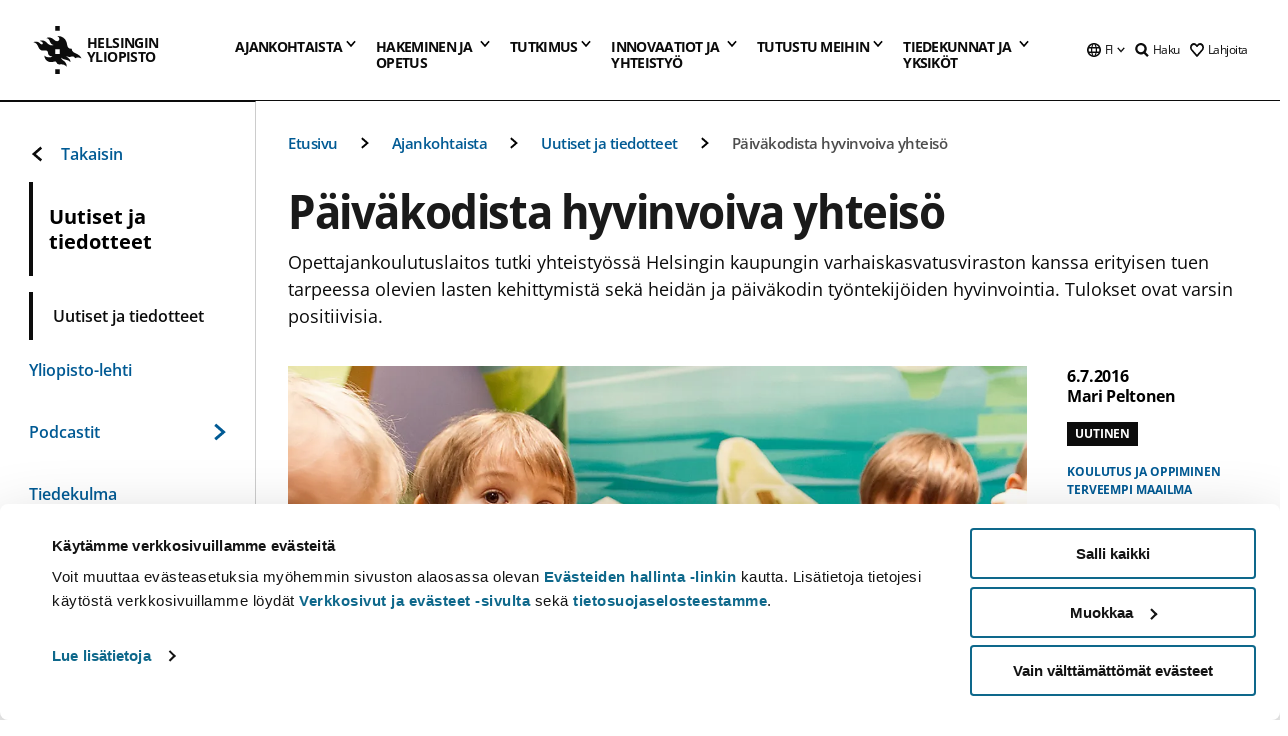

--- FILE ---
content_type: text/html; charset=UTF-8
request_url: https://www.helsinki.fi/fi/uutiset/koulutus-ja-oppiminen/paivakodista-hyvinvoiva-yhteiso
body_size: 65218
content:

<!DOCTYPE html>
<html lang="fi" dir="ltr" prefix="og: https://ogp.me/ns#">
<head>
  <style>
    /* Hide Cookiebot branding as soon as page loads */
    #CybotCookiebotDialogHeader,
    #CybotCookiebotDialog.CybotEdge #CybotCookiebotDialogHeader {display: none !important;}
  </style>
  <script type="text/javascript" data-cookieconsent="ignore">
    window.dataLayer = window.dataLayer || [];
    function gtag() {
        dataLayer.push(arguments);
    }
    gtag("consent", "default", {
        ad_personalization: "denied",
        ad_storage: "denied",
        ad_user_data: "denied",
        analytics_storage: "denied",
        functionality_storage: "denied",
        personalization_storage: "denied",
        security_storage: "granted",
        wait_for_update: 500
    });
    gtag("set", "ads_data_redaction", true);
    gtag("set", "url_passthrough", true);
  </script>
  
      
  
  <meta charset="utf-8" />
<meta name="description" content="Opettajankoulutuslaitos tutki yhteistyössä Helsingin kaupungin varhaiskasvatusviraston kanssa erityisen tuen tarpeessa olevien lasten kehittymistä sekä heidän ja päiväkodin työntekijöiden hyvinvointia. Tulokset ovat varsin positiivisia." />
<link rel="canonical" href="https://www.helsinki.fi/fi/uutiset/koulutus-ja-oppiminen/paivakodista-hyvinvoiva-yhteiso" />
<meta property="og:site_name" content="Helsingin yliopisto" />
<meta property="og:type" content="article" />
<meta property="og:url" content="https://www.helsinki.fi/fi/uutiset/koulutus-ja-oppiminen/paivakodista-hyvinvoiva-yhteiso" />
<meta property="og:title" content="Päiväkodista hyvinvoiva yhteisö | Helsingin yliopisto" />
<meta property="og:description" content="Opettajankoulutuslaitos tutki yhteistyössä Helsingin kaupungin varhaiskasvatusviraston kanssa erityisen tuen tarpeessa olevien lasten kehittymistä sekä heidän ja päiväkodin työntekijöiden hyvinvointia. Tulokset ovat varsin positiivisia." />
<meta property="og:image" content="https://www.helsinki.fi/assets/drupal/s3fs-public/styles/og_images/public/migrated-news/31648-lapset.jpg?itok=kPYlSefE" />
<meta name="twitter:card" content="summary_large_image" />
<meta name="twitter:description" content="Opettajankoulutuslaitos tutki yhteistyössä Helsingin kaupungin varhaiskasvatusviraston kanssa erityisen tuen tarpeessa olevien lasten kehittymistä sekä heidän ja päiväkodin työntekijöiden hyvinvointia. Tulokset ovat varsin positiivisia." />
<meta name="twitter:title" content="Päiväkodista hyvinvoiva yhteisö | Helsingin yliopisto" />
<meta name="twitter:image" content="https://www.helsinki.fi/assets/drupal/s3fs-public/styles/og_images/public/migrated-news/31648-lapset.jpg?itok=kPYlSefE" />
<meta name="Generator" content="Drupal 10 (https://www.drupal.org)" />
<meta name="MobileOptimized" content="width" />
<meta name="HandheldFriendly" content="true" />
<meta name="viewport" content="width=device-width, initial-scale=1.0" />
<script type="application/ld+json">{
    "@context": "https://schema.org",
    "@graph": [
        {
            "@type": "NewsArticle",
            "@id": "5553",
            "name": "Päiväkodista hyvinvoiva yhteisö",
            "headline": "Päiväkodista hyvinvoiva yhteisö",
            "about": [
                "Koulutus ja oppiminen",
                "Terveempi maailma"
            ],
            "description": "Opettajankoulutuslaitos tutki yhteistyössä Helsingin kaupungin varhaiskasvatusviraston kanssa erityisen tuen tarpeessa olevien lasten kehittymistä sekä heidän ja päiväkodin työntekijöiden hyvinvointia. Tulokset ovat varsin positiivisia.",
            "image": {
                "@type": "ImageObject",
                "url": "https://www.helsinki.fi/assets/drupal/s3fs-public/styles/og_images/public/migrated-news/31648-lapset.jpg?itok=kPYlSefE"
            },
            "datePublished": "2016-07-06T14:08:46+0300",
            "dateModified": "2021-09-22T14:44:07+0300",
            "isAccessibleForFree": "True",
            "author": {
                "@type": "Person",
                "name": "Mari Peltonen"
            },
            "publisher": {
                "@type": "Organization",
                "@id": "https://www.helsinki.fi",
                "name": "University of Helsinki",
                "url": "https://www.helsinki.fi"
            },
            "mainEntityOfPage": "https://www.helsinki.fi/fi/uutiset/koulutus-ja-oppiminen/paivakodista-hyvinvoiva-yhteiso"
        }
    ]
}</script>
<script id="Cookiebot" src="https://consent.cookiebot.com/uc.js" data-cbid="e422c4ee-0ebe-400c-b22b-9c74b6faeac3" async fetchpriority="high"></script>
<meta name="NewsItemId" content="5553" />
<script type="application/ld+json">{
    "@context": "https://schema.org",
    "@type": "BreadcrumbList",
    "itemListElement": [
        {
            "@type": "ListItem",
            "position": 1,
            "name": "Etusivu",
            "item": "https://www.helsinki.fi/fi"
        },
        {
            "@type": "ListItem",
            "position": 2,
            "name": "Ajankohtaista",
            "item": "https://www.helsinki.fi/fi/ajankohtaista"
        },
        {
            "@type": "ListItem",
            "position": 3,
            "name": "Uutiset ja tiedotteet",
            "item": "https://www.helsinki.fi/fi/ajankohtaista/uutiset-ja-tiedotteet"
        }
    ]
}</script>
<link rel="icon" href="/themes/custom/helsingin_yliopisto/favicon.ico" type="image/vnd.microsoft.icon" />
<link rel="alternate" hreflang="fi" href="https://www.helsinki.fi/fi/uutiset/koulutus-ja-oppiminen/paivakodista-hyvinvoiva-yhteiso" />
<link rel="preload" href="https://www.helsinki.fi/assets/drupal/s3fs-public/styles/16_10_s/public/migrated-news/31648-lapset.jpg.webp?itok=BriKEErq" as="image" fetchpriority="high" />
<link rel="modulepreload" href="/themes/custom/helsingin_yliopisto/dist/hudslib-0.9.6/esm/globalScript-3f479486.js" as="script" crossorigin fetchpriority="high" />
<link rel="modulepreload" href="/themes/custom/helsingin_yliopisto/dist/hudslib-0.9.6/esm/huds-lib.js" as="script" crossorigin fetchpriority="high" />
<link rel="modulepreload" href="/themes/custom/helsingin_yliopisto/dist/hudslib-0.9.6/esm/hy-box.entry.js" as="script" crossorigin fetchpriority="high" />
<link rel="modulepreload" href="/themes/custom/helsingin_yliopisto/dist/hudslib-0.9.6/esm/hy-breadcrumbs_15.entry.js" as="script" crossorigin fetchpriority="high" />
<link rel="modulepreload" href="/themes/custom/helsingin_yliopisto/dist/hudslib-0.9.6/esm/hy-icon-caret-down.entry.js" as="script" crossorigin fetchpriority="high" />
<link rel="modulepreload" href="/themes/custom/helsingin_yliopisto/dist/hudslib-0.9.6/esm/hy-icon-caret-left.entry.js" as="script" crossorigin fetchpriority="high" />
<link rel="modulepreload" href="/themes/custom/helsingin_yliopisto/dist/hudslib-0.9.6/esm/hy-icon-caret-right.entry.js" as="script" crossorigin fetchpriority="high" />
<link rel="modulepreload" href="/themes/custom/helsingin_yliopisto/dist/hudslib-0.9.6/esm/hy-icon-caret-up.entry.js" as="script" crossorigin fetchpriority="high" />
<link rel="modulepreload" href="/themes/custom/helsingin_yliopisto/dist/hudslib-0.9.6/esm/hy-icon-globe.entry.js" as="script" crossorigin fetchpriority="high" />
<link rel="modulepreload" href="/themes/custom/helsingin_yliopisto/dist/hudslib-0.9.6/esm/hy-icon-heart-support.entry.js" as="script" crossorigin fetchpriority="high" />
<link rel="modulepreload" href="/themes/custom/helsingin_yliopisto/dist/hudslib-0.9.6/esm/hy-icon-hy-logo.entry.js" as="script" crossorigin fetchpriority="high" />
<link rel="modulepreload" href="/themes/custom/helsingin_yliopisto/dist/hudslib-0.9.6/esm/hy-icon-search.entry.js" as="script" crossorigin fetchpriority="high" />
<link rel="modulepreload" href="/themes/custom/helsingin_yliopisto/dist/hudslib-0.9.6/esm/hy-image.entry.js" as="script" crossorigin fetchpriority="high" />
<link rel="modulepreload" href="/themes/custom/helsingin_yliopisto/dist/hudslib-0.9.6/esm/hy-main.entry.js" as="script" crossorigin fetchpriority="high" />
<link rel="modulepreload" href="/themes/custom/helsingin_yliopisto/dist/hudslib-0.9.6/esm/index-2ffe17c9.js" as="script" crossorigin fetchpriority="high" />
<link rel="modulepreload" href="/themes/custom/helsingin_yliopisto/dist/hudslib-0.9.6/esm/utils-1e7f5184.js" as="script" crossorigin fetchpriority="high" />
<link rel="preload" href="/themes/custom/helsingin_yliopisto/dist/hudslib/fonts/Open-Sans-600/Open-Sans-600.woff2" as="font" crossorigin fetchpriority="high" />
<link rel="preload" href="/themes/custom/helsingin_yliopisto/dist/hudslib/fonts/Open-Sans-regular/Open-Sans-regular.woff2" as="font" crossorigin fetchpriority="high" />

  <title>Päiväkodista hyvinvoiva yhteisö | Helsingin yliopisto</title>
  <link rel="stylesheet" media="all" href="/sites/default/files/css/css_Eb-p1Ne2Z0e6_VRq7WPLUItdT5uudhVKc-FPOGqz_SA.css?delta=0&amp;language=fi&amp;theme=helsingin_yliopisto&amp;include=eJyNjVEKAyEMRC-01iNJXFMNpCpO3LK3r9CPUlhKv4YZHm8im_EIaLuQBhQaUnOI06xVeNipq2-FFSulhtVbF1jziSG5OpwwfjiVeEllbZHU_RLN4r5cf0Hu3qrhEj0kcett2Po9hJ9uB7ZOg_KgXuDTmJ309llus_YZVVA4bW-9jwR-AZUzcYc" />
<link rel="stylesheet" media="all" href="/sites/default/files/css/css_VXKvNx9KHusFoR9cDy2zR45Z_QZ7HfXoShmJNvakuyM.css?delta=1&amp;language=fi&amp;theme=helsingin_yliopisto&amp;include=eJyNjVEKAyEMRC-01iNJXFMNpCpO3LK3r9CPUlhKv4YZHm8im_EIaLuQBhQaUnOI06xVeNipq2-FFSulhtVbF1jziSG5OpwwfjiVeEllbZHU_RLN4r5cf0Hu3qrhEj0kcett2Po9hJ9uB7ZOg_KgXuDTmJ309llus_YZVVA4bW-9jwR-AZUzcYc" />

  <script src="/themes/custom/helsingin_yliopisto/dist/hudslib-0.9.6/esm/huds-lib.js?v=0.9.6" type="module" defer fetchpriority="high"></script>
<script src="/themes/custom/helsingin_yliopisto/dist/hudslib-0.9.6/huds-lib/huds-lib.esm.js?v=0.9.6" nomodule defer></script>
<script src="/themes/custom/helsingin_yliopisto/dist/uhds-1.0.1/component-library/component-library.esm.js?v=1.0.1" type="module" defer fetchpriority="high"></script>


  <link rel="preconnect" href="//customer.cludo.com"/>
  <link rel="preconnect" href="//consent.cookiebot.com"/>
  <link rel="dns-prefetch" href="//siteimproveanalytics.com"/>
  <link rel="dns-prefetch" href="//d2oarllo6tn86.cloudfront.net" />
  <link rel="dns-prefetch" href="//connect.facebook.net" />

  <link rel="preload" href="https://customer.cludo.com/assets/2594/11998/cludo-search.min.css" as="style" onload="this.onload=null;this.rel='stylesheet'">
  <noscript><link rel="stylesheet" href="https://customer.cludo.com/assets/2594/11998/cludo-search.min.css"></noscript>

  
        <style>
    html :not(:defined){visibility:hidden}html.prerendered :not(:defined){visibility:visible}.visually-hidden{position:absolute!important;overflow:hidden;clip:rect(1px,1px,1px,1px);width:1px;height:1px;word-wrap:normal}
  </style>
</head>
<body class="ct--news">
  <!-- Google Tag Manager (noscript) -->
  <noscript><iframe src="https://www.googletagmanager.com/ns.html?id=GTM-5PMSGQ"
  height="0" width="0" style="display:none;visibility:hidden"></iframe></noscript>
  <!-- End Google Tag Manager (noscript) -->

    <ds-store ds-language="fi"></ds-store>

    <a href="#main-content" class="visually-hidden focusable">
      Hyppää pääsisältöön
  </a>
  
    <div class="dialog-off-canvas-main-canvas" data-off-canvas-main-canvas>
    
<div class="layout-container">

  

  <header role="banner">
    
  <div class="hy-region--header">
                                                                                                                                
                                                                                                
                                                                                                
                                                                                                
                                                                                                
                                                                                                
                                                                                                
                                                                                                
                                                                                                
                                                                                                
                                                                                                
                                                                                                                                  
                                                                                                                                                
                                                                                                                  
                                                                                                
                                                                                                
                                                                                                
                                                                                                
                                                                                                
                                                                                                
                                                                                                
                                                                                                
                                                                                                
                                                                                                                
                                                                                                                          
                                                                                                                  
                                                                                                
                                                                                                
                                                                                                
                                                                                                
                                                                                                
                                                                                                
                                                                                                                
                                                                                                    
                                                                                                                  
                                                                                                
                                                                                                
                                                                                                
                                                                                                
                                                                                                
                                                                                                                
                                                                                                                          
                                                                                                                  
                                                                                                
                                                                                                
                                                                                                
                                                                                                
                                                                                                
                                                                                                
                                                                                                
                                                                                                
                                                                                                                
                                                                                                                                                                                            
                                                                                                                  
                                                                                                
                                                                                                
                                                                                                
                                                                                                
                                                                                                
                                                                                                
                                                                                                
                                                                                                
                                                                                                
                                                                                                
                                                                                                
                                                                                                                
                                                                                                    
                                                                                          
                                                                        
                          <hy-site-header
      logo-label="Helsingin yliopisto"
      logo-url="/fi"
      menu-label="Valikko"
      menu-label-close="Sulje"
      data-menu-language="[{&quot;langCode&quot;:&quot;fi&quot;,&quot;abbr&quot;:&quot;SUOMI&quot;,&quot;label&quot;:&quot;SUOMI (FI)&quot;,&quot;isActive&quot;:true,&quot;url&quot;:&quot;\/fi\/uutiset\/koulutus-ja-oppiminen\/paivakodista-hyvinvoiva-yhteiso&quot;},{&quot;langCode&quot;:&quot;sv&quot;,&quot;abbr&quot;:&quot;SVENSKA&quot;,&quot;label&quot;:&quot;SVENSKA (SV)&quot;,&quot;isActive&quot;:false,&quot;isDisabled&quot;:true},{&quot;langCode&quot;:&quot;en&quot;,&quot;abbr&quot;:&quot;ENGLISH&quot;,&quot;label&quot;:&quot;ENGLISH (EN)&quot;,&quot;isActive&quot;:false,&quot;isDisabled&quot;:true}]"
      data-menu-donate="[{&quot;label&quot;:&quot;Lahjoita&quot;,&quot;url&quot;:&quot;https:\/\/www.helsinki.fi\/fi\/innovaatiot-ja-yhteistyo\/lahjoittajille&quot;}]"
      data-site-header-labels="{&quot;menu_labels&quot;:{&quot;open&quot;:&quot;Avaa mobiilivalikko&quot;,&quot;close&quot;:&quot;Sulje mobiilivalikko&quot;,&quot;expand&quot;:&quot;Avaa alavalikko&quot;,&quot;return&quot;:&quot;Palaa edelliselle tasolle&quot;,&quot;home&quot;:&quot;Etusivu&quot;,&quot;main&quot;:&quot;P\u00e4\u00e4valikko&quot;,&quot;front_page&quot;:&quot;Yliopiston p\u00e4\u00e4sivuston etusivu&quot;},&quot;search_labels&quot;:{&quot;label&quot;:&quot;Haku&quot;,&quot;open&quot;:&quot;Haku&quot;,&quot;close&quot;:&quot;Haku&quot;},&quot;language_labels&quot;:{&quot;open&quot;:&quot;Avaa kielivalikko&quot;,&quot;close&quot;:&quot;Sulje kielivalikko&quot;},&quot;group_pages&quot;:{&quot;university_main_menu&quot;:&quot;Yliopiston p\u00e4\u00e4valikko&quot;,&quot;university_home_page&quot;:&quot;Yliopiston p\u00e4\u00e4sivuston etusivu&quot;,&quot;university_front_page&quot;:&quot;Yliopiston p\u00e4\u00e4sivuston etusivu&quot;}}"
      data-site-search-labels="{&quot;search_description&quot;:&quot;verkkosivuja, koulutuksia, ihmisi\u00e4, tutkimusryhmi\u00e4, jne.&quot;,&quot;search_placeholder&quot;:&quot;Mit\u00e4 haluat l\u00f6yt\u00e4\u00e4\u2026&quot;,&quot;search_label&quot;:&quot;Haku&quot;,&quot;search_close_label&quot;:&quot;Sulje haku&quot;,&quot;search_tools_label&quot;:&quot;Muita hakuja&quot;}"
      data-search-tools="[{&quot;menuLinkId&quot;:&quot;32fce07aef0231a00d944e7a796ff565&quot;,&quot;isExternal&quot;:&quot;external&quot;,&quot;label&quot;:&quot;Henkil\u00f6haku&quot;,&quot;url&quot;:&quot;https:\/\/www.helsinki.fi\/fi\/tutustu-meihin\/ihmiset\/henkilohaku&quot;,&quot;description&quot;:&quot;&quot;},{&quot;menuLinkId&quot;:&quot;594ba19dd4e4145bb5a778e31d8c87df&quot;,&quot;isExternal&quot;:false,&quot;label&quot;:&quot;Etsi koulutuksia ja kursseja&quot;,&quot;url&quot;:&quot;\/fi\/hakeminen-ja-opetus\/etsi-koulutuksia-ja-kursseja&quot;,&quot;description&quot;:&quot;&quot;}]"
    >
      <nav class="hy-menu js-hy-desktop-navigation" role="navigation" slot="menu">
                        <ul class="hy-menu-items">
                                          <li class="hy-desktop-menu__item" data-shortcuts="[{&quot;shortcut_title&quot;:&quot;Hyv\u00e4 yhteiskunta&quot;,&quot;shortcut_url&quot;:&quot;\/fi\/ajankohtaista\/hyva-yhteiskunta&quot;,&quot;shortcut_is_external&quot;:false,&quot;shortcut_aria_label&quot;:&quot;&quot;},{&quot;shortcut_title&quot;:&quot;Koulutus ja oppiminen&quot;,&quot;shortcut_url&quot;:&quot;\/fi\/ajankohtaista\/koulutus-ja-oppiminen&quot;,&quot;shortcut_is_external&quot;:false,&quot;shortcut_aria_label&quot;:&quot;&quot;},{&quot;shortcut_title&quot;:&quot;Ilmasto ja luonnonmonimuotoisuus&quot;,&quot;shortcut_url&quot;:&quot;https:\/\/www.helsinki.fi\/fi\/ajankohtaista\/ilmasto-ja-luonnon-monimuotoisuus&quot;,&quot;shortcut_is_external&quot;:false,&quot;shortcut_aria_label&quot;:&quot;&quot;},{&quot;shortcut_title&quot;:&quot;Ihmisten teknologia&quot;,&quot;shortcut_url&quot;:&quot;\/fi\/ajankohtaista\/ihmisten-teknologia&quot;,&quot;shortcut_is_external&quot;:false,&quot;shortcut_aria_label&quot;:&quot;&quot;},{&quot;shortcut_title&quot;:&quot;Terveempi maailma&quot;,&quot;shortcut_url&quot;:&quot;\/fi\/ajankohtaista\/terveempi-maailma&quot;,&quot;shortcut_is_external&quot;:false,&quot;shortcut_aria_label&quot;:&quot;&quot;}]">
                <button
          tabindex="0"
          type="button"
          class="hy-desktop-menu__button "
          data-link-id="63f4f6442422ca177f00743629b5994d"
          aria-expanded="false"
          aria-haspopup="menu"
        >
                                <span>Ajankohtaista</span>
                    <hy-icon icon='hy-icon-caret-down' size=32 />
        </button>
        <section class="hy-desktop-menu__panel" aria-hidden="true">
          <div class="hy-desktop-menu__panel-container">
            <div class="hy-desktop-menu__panel-menu">
              <div class="hy-desktop-menu__panel-header">
                <hy-icon icon='hy-icon-arrow-right' size=24></hy-icon>
                <a aria-current="page" href="/fi/ajankohtaista" data-menu-link-id=63f4f6442422ca177f00743629b5994d>
                  Ajankohtaista
                </a>
                              </div>
                            <div class="hy-desktop-menu__panel-content has-shortcuts">
                <ul class='hy-desktop-menu__panel-links hy-desktop-menu__panel-links--menu' menu-link-id=63f4f6442422ca177f00743629b5994d>
                                        <li class="hy-desktop-menu__panel-links-item">
                                                <a class="hy-desktop-menu__panel-link" href=/fi/ajankohtaista/uutiset-ja-tiedotteet target=_self>
                          <hy-icon icon='hy-icon-caret-right' size=10></hy-icon>
                          <span>
                            Uutiset ja tiedotteet
                                                      </span>
                        </a>
                      </li>
                                        <li class="hy-desktop-menu__panel-links-item">
                                                <a class="hy-desktop-menu__panel-link" href=/fi/yliopisto-lehti target=_self>
                          <hy-icon icon='hy-icon-caret-right' size=10></hy-icon>
                          <span>
                            Yliopisto-lehti
                                                      </span>
                        </a>
                      </li>
                                        <li class="hy-desktop-menu__panel-links-item">
                                                <a class="hy-desktop-menu__panel-link" href=/fi/ajankohtaista/podcastit target=_self>
                          <hy-icon icon='hy-icon-caret-right' size=10></hy-icon>
                          <span>
                            Podcastit
                                                      </span>
                        </a>
                      </li>
                                        <li class="hy-desktop-menu__panel-links-item">
                                                <a class="hy-desktop-menu__panel-link" href=/fi/tiedekulma target=_self>
                          <hy-icon icon='hy-icon-caret-right' size=10></hy-icon>
                          <span>
                            Tiedekulma
                                                      </span>
                        </a>
                      </li>
                                        <li class="hy-desktop-menu__panel-links-item">
                                                <a class="hy-desktop-menu__panel-link" href=/fi/ajankohtaista/ukrainan-sota target=_self>
                          <hy-icon icon='hy-icon-caret-right' size=10></hy-icon>
                          <span>
                            Ukrainan sota
                                                      </span>
                        </a>
                      </li>
                                        <li class="hy-desktop-menu__panel-links-item">
                                                <a class="hy-desktop-menu__panel-link" href=https://tapahtumat.helsinki.fi/fi-FI target=_blank>
                          <hy-icon icon='hy-icon-caret-right' size=10></hy-icon>
                          <span>
                            Tapahtumakalenteri
                                                          <hy-icon icon='hy-icon-arrow-right' size=12 />
                                                      </span>
                        </a>
                      </li>
                                        <li class="hy-desktop-menu__panel-links-item">
                                                <a class="hy-desktop-menu__panel-link" href=/fi/ajankohtaista/vaitokset target=_self>
                          <hy-icon icon='hy-icon-caret-right' size=10></hy-icon>
                          <span>
                            Väitökset
                                                      </span>
                        </a>
                      </li>
                                        <li class="hy-desktop-menu__panel-links-item">
                                                <a class="hy-desktop-menu__panel-link" href=/fi/ajankohtaista/unitube target=_self>
                          <hy-icon icon='hy-icon-caret-right' size=10></hy-icon>
                          <span>
                            Unitube - videot ja suorat lähetykset
                                                      </span>
                        </a>
                      </li>
                                        <li class="hy-desktop-menu__panel-links-item">
                                                <a class="hy-desktop-menu__panel-link" href=/fi/ajankohtaista/medialle target=_self>
                          <hy-icon icon='hy-icon-caret-right' size=10></hy-icon>
                          <span>
                            Medialle
                                                      </span>
                        </a>
                      </li>
                                        <li class="hy-desktop-menu__panel-links-item">
                                                <a class="hy-desktop-menu__panel-link" href=/fi/ajankohtaista/uutiskirjeet target=_self>
                          <hy-icon icon='hy-icon-caret-right' size=10></hy-icon>
                          <span>
                            Uutiskirjeet
                                                      </span>
                        </a>
                      </li>
                                        <li class="hy-desktop-menu__panel-links-item">
                                                <a class="hy-desktop-menu__panel-link" href=/fi/ajankohtaista/yliopisto-sosiaalisessa-mediassa target=_self>
                          <hy-icon icon='hy-icon-caret-right' size=10></hy-icon>
                          <span>
                            Yliopisto sosiaalisessa mediassa
                                                      </span>
                        </a>
                      </li>
                                  </ul>
                                  <div class="hy-desktop-menu__panel-shortcuts" shortcuts-rendered="false" data-shortcut-title="Oikopolut">
                                      </div>
                              </div>
            </div>
                          <button
                class="hy-desktop-menu__panel-close-button"
                aria-label="Sulje valikko"
              >
                <span>Sulje valikko</span>
                <hy-icon icon='hy-icon-remove' size=16 />
              </button>
                      </div>
        </section>
      </li>
                                          <li class="hy-desktop-menu__item" data-shortcuts="[{&quot;shortcut_title&quot;:&quot;Hakijapalvelut ja neuvonta&quot;,&quot;shortcut_url&quot;:&quot;\/fi\/hakeminen-ja-opetus\/hakuneuvonta-ja-yhteystiedot\/hakijapalvelut-ja-neuvonta&quot;,&quot;shortcut_is_external&quot;:false,&quot;shortcut_aria_label&quot;:&quot;&quot;},{&quot;shortcut_title&quot;:&quot;Usein kysytyt kysymykset hakemisesta&quot;,&quot;shortcut_url&quot;:&quot;\/fi\/hakeminen-ja-opetus\/hakuneuvonta-ja-yhteystiedot\/hakijapalvelut-ja-neuvonta\/usein-kysyttya-hakemisesta&quot;,&quot;shortcut_is_external&quot;:false,&quot;shortcut_aria_label&quot;:&quot;&quot;},{&quot;shortcut_title&quot;:&quot;Tilastoja opiskelijavalinnoista&quot;,&quot;shortcut_url&quot;:&quot;\/fi\/hakeminen-ja-opetus\/hae-kandi-ja-maisteriohjelmiin\/tilastoja-opiskelijavalinnoista&quot;,&quot;shortcut_is_external&quot;:false,&quot;shortcut_aria_label&quot;:&quot;&quot;},{&quot;shortcut_title&quot;:&quot;Opinto-ohjaajille ja opettajille&quot;,&quot;shortcut_url&quot;:&quot;\/fi\/hakeminen-ja-opetus\/opiskelu-ja-opiskelijaelama\/opinto-ohjaajille-ja-aineenopettajille&quot;,&quot;shortcut_is_external&quot;:false,&quot;shortcut_aria_label&quot;:&quot;&quot;}]">
                <button
          tabindex="0"
          type="button"
          class="hy-desktop-menu__button is-long"
          data-link-id="591a86b9327b5763c6c289649e6923f8"
          aria-expanded="false"
          aria-haspopup="menu"
        >
                                                                                                                                                                                                                                <span>Hakeminen ja <br> opetus</span>
                    <hy-icon icon='hy-icon-caret-down' size=32 />
        </button>
        <section class="hy-desktop-menu__panel" aria-hidden="true">
          <div class="hy-desktop-menu__panel-container">
            <div class="hy-desktop-menu__panel-menu">
              <div class="hy-desktop-menu__panel-header">
                <hy-icon icon='hy-icon-arrow-right' size=24></hy-icon>
                <a href="/fi/hakeminen-ja-opetus" data-menu-link-id=591a86b9327b5763c6c289649e6923f8>
                  Hakeminen ja opetus
                </a>
                                  <p>Tutustu koulutustarjontaamme tutkinto-opinnoista jatkuvaan oppimiseen. Täältä löydät myös ohjeet hakemiseen ja tietoa opetuksesta.</p>
                              </div>
                            <div class="hy-desktop-menu__panel-content has-shortcuts">
                <ul class='hy-desktop-menu__panel-links hy-desktop-menu__panel-links--menu' menu-link-id=591a86b9327b5763c6c289649e6923f8>
                                        <li class="hy-desktop-menu__panel-links-item">
                                                <a class="hy-desktop-menu__panel-link" href=/fi/hakeminen-ja-opetus/etsi-koulutuksia-ja-kursseja target=_self>
                          <hy-icon icon='hy-icon-caret-right' size=10></hy-icon>
                          <span>
                            Etsi koulutuksia ja kursseja
                                                      </span>
                        </a>
                      </li>
                                        <li class="hy-desktop-menu__panel-links-item">
                                                <a class="hy-desktop-menu__panel-link" href=/fi/hakeminen-ja-opetus/hae-kandi-ja-maisteriohjelmiin target=_self>
                          <hy-icon icon='hy-icon-caret-right' size=10></hy-icon>
                          <span>
                            Hae kandi- ja maisteriohjelmiin
                                                      </span>
                        </a>
                      </li>
                                        <li class="hy-desktop-menu__panel-links-item">
                                                <a class="hy-desktop-menu__panel-link" href=/fi/hakeminen-ja-opetus/hae-tohtoriohjelmiin target=_self>
                          <hy-icon icon='hy-icon-caret-right' size=10></hy-icon>
                          <span>
                            Hae tohtoriohjelmiin
                                                      </span>
                        </a>
                      </li>
                                        <li class="hy-desktop-menu__panel-links-item">
                                                <a class="hy-desktop-menu__panel-link" href=/fi/hakeminen-ja-opetus/avoin-yliopisto target=_self>
                          <hy-icon icon='hy-icon-caret-right' size=10></hy-icon>
                          <span>
                            Avoin yliopisto
                                                      </span>
                        </a>
                      </li>
                                        <li class="hy-desktop-menu__panel-links-item">
                                                <a class="hy-desktop-menu__panel-link" href=/fi/hakeminen-ja-opetus/opiskelu-ja-opiskelijaelama target=_self>
                          <hy-icon icon='hy-icon-caret-right' size=10></hy-icon>
                          <span>
                            Opiskelu ja opiskelijaelämä
                                                      </span>
                        </a>
                      </li>
                                        <li class="hy-desktop-menu__panel-links-item">
                                                <a class="hy-desktop-menu__panel-link" href=/fi/hakeminen-ja-opetus/taydennyskoulutus target=_self>
                          <hy-icon icon='hy-icon-caret-right' size=10></hy-icon>
                          <span>
                            Täydennyskoulutus
                                                      </span>
                        </a>
                      </li>
                                        <li class="hy-desktop-menu__panel-links-item">
                                                <a class="hy-desktop-menu__panel-link" href=/fi/hakeminen-ja-opetus/opetus target=_self>
                          <hy-icon icon='hy-icon-caret-right' size=10></hy-icon>
                          <span>
                            Opetus
                                                      </span>
                        </a>
                      </li>
                                        <li class="hy-desktop-menu__panel-links-item">
                                                <a class="hy-desktop-menu__panel-link" href=/fi/hakeminen-ja-opetus/jatkuva-oppiminen target=_self>
                          <hy-icon icon='hy-icon-caret-right' size=10></hy-icon>
                          <span>
                            Jatkuva oppiminen
                                                      </span>
                        </a>
                      </li>
                                        <li class="hy-desktop-menu__panel-links-item">
                                                <a class="hy-desktop-menu__panel-link" href=/fi/hakeminen-ja-opetus/hae-tutkintoa-taydentaviin-koulutuksiin target=_self>
                          <hy-icon icon='hy-icon-caret-right' size=10></hy-icon>
                          <span>
                            Hae tutkintoa täydentäviin koulutuksiin
                                                      </span>
                        </a>
                      </li>
                                        <li class="hy-desktop-menu__panel-links-item">
                                                <a class="hy-desktop-menu__panel-link" href=/fi/hakeminen-ja-opetus/hakuneuvonta-ja-yhteystiedot target=_self>
                          <hy-icon icon='hy-icon-caret-right' size=10></hy-icon>
                          <span>
                            Hakuneuvonta ja yhteystiedot
                                                      </span>
                        </a>
                      </li>
                                  </ul>
                                  <div class="hy-desktop-menu__panel-shortcuts" shortcuts-rendered="false" data-shortcut-title="Oikopolut">
                                      </div>
                              </div>
            </div>
                          <button
                class="hy-desktop-menu__panel-close-button"
                aria-label="Sulje valikko"
              >
                <span>Sulje valikko</span>
                <hy-icon icon='hy-icon-remove' size=16 />
              </button>
                      </div>
        </section>
      </li>
                            <li class="hy-desktop-menu__item" data-shortcuts="[{&quot;shortcut_title&quot;:&quot;Millaista v\u00e4it\u00f6skirjatutkimus on?&quot;,&quot;shortcut_url&quot;:&quot;\/fi\/tutkimus\/tutkijakoulu\/vaitoskirjatutkimus-helsingin-yliopistossa&quot;,&quot;shortcut_is_external&quot;:false,&quot;shortcut_aria_label&quot;:&quot;&quot;},{&quot;shortcut_title&quot;:&quot;Tulevat v\u00e4it\u00f6kset&quot;,&quot;shortcut_url&quot;:&quot;\/fi\/ajankohtaista\/vaitokset&quot;,&quot;shortcut_is_external&quot;:false,&quot;shortcut_aria_label&quot;:&quot;&quot;},{&quot;shortcut_title&quot;:&quot;Innovaatiot ja tutkimuksen kaupallistaminen&quot;,&quot;shortcut_url&quot;:&quot;\/fi\/innovaatiot-ja-yhteistyo\/innovaatiot-ja-yrittajyys&quot;,&quot;shortcut_is_external&quot;:false,&quot;shortcut_aria_label&quot;:&quot;&quot;}]">
                <button
          tabindex="0"
          type="button"
          class="hy-desktop-menu__button "
          data-link-id="20a9347d42cacf33fdf0da96e8ec238a"
          aria-expanded="false"
          aria-haspopup="menu"
        >
                                <span>Tutkimus</span>
                    <hy-icon icon='hy-icon-caret-down' size=32 />
        </button>
        <section class="hy-desktop-menu__panel" aria-hidden="true">
          <div class="hy-desktop-menu__panel-container">
            <div class="hy-desktop-menu__panel-menu">
              <div class="hy-desktop-menu__panel-header">
                <hy-icon icon='hy-icon-arrow-right' size=24></hy-icon>
                <a href="/fi/tutkimus" data-menu-link-id=20a9347d42cacf33fdf0da96e8ec238a>
                  Tutkimus
                </a>
                                  <p>Tutustu tutkimukseemme, tutkimusyksiköihimme, tutkijoille tarjottaviin palveluihin ja maailmanluokan infrastruktuureihimme.</p>
                              </div>
                            <div class="hy-desktop-menu__panel-content has-shortcuts">
                <ul class='hy-desktop-menu__panel-links hy-desktop-menu__panel-links--menu' menu-link-id=20a9347d42cacf33fdf0da96e8ec238a>
                                        <li class="hy-desktop-menu__panel-links-item">
                                                <a class="hy-desktop-menu__panel-link" href=/fi/tutkimus/etsi-tutkija target=_self>
                          <hy-icon icon='hy-icon-caret-right' size=10></hy-icon>
                          <span>
                            Etsi tutkija
                                                      </span>
                        </a>
                      </li>
                                        <li class="hy-desktop-menu__panel-links-item">
                                                <a class="hy-desktop-menu__panel-link" href=/fi/tutkimus/tutkimusyksikot-ja-infrastruktuurit target=_self>
                          <hy-icon icon='hy-icon-caret-right' size=10></hy-icon>
                          <span>
                            Tutkimusyksiköt ja -infrastruktuurit
                                                      </span>
                        </a>
                      </li>
                                        <li class="hy-desktop-menu__panel-links-item">
                                                <a class="hy-desktop-menu__panel-link" href=/fi/tutkimus/strateginen-tutkimus target=_self>
                          <hy-icon icon='hy-icon-caret-right' size=10></hy-icon>
                          <span>
                            Strateginen tutkimus
                                                      </span>
                        </a>
                      </li>
                                        <li class="hy-desktop-menu__panel-links-item">
                                                <a class="hy-desktop-menu__panel-link" href=/fi/tutkimus/tutkimuksen-huippuja target=_self>
                          <hy-icon icon='hy-icon-caret-right' size=10></hy-icon>
                          <span>
                            Tutkimuksen huippuja
                                                      </span>
                        </a>
                      </li>
                                        <li class="hy-desktop-menu__panel-links-item">
                                                <a class="hy-desktop-menu__panel-link" href=/fi/tutkimus/tutkijakoulu target=_self>
                          <hy-icon icon='hy-icon-caret-right' size=10></hy-icon>
                          <span>
                            Tutkijakoulu
                                                      </span>
                        </a>
                      </li>
                                        <li class="hy-desktop-menu__panel-links-item">
                                                <a class="hy-desktop-menu__panel-link" href=/fi/tutkimus/vastuullinen-tiede target=_self>
                          <hy-icon icon='hy-icon-caret-right' size=10></hy-icon>
                          <span>
                            Vastuullinen tiede
                                                      </span>
                        </a>
                      </li>
                                        <li class="hy-desktop-menu__panel-links-item">
                                                <a class="hy-desktop-menu__panel-link" href=/fi/tutkimus/palvelut-tutkijoille target=_self>
                          <hy-icon icon='hy-icon-caret-right' size=10></hy-icon>
                          <span>
                            Palvelut tutkijoille
                                                      </span>
                        </a>
                      </li>
                                  </ul>
                                  <div class="hy-desktop-menu__panel-shortcuts" shortcuts-rendered="false" data-shortcut-title="Oikopolut">
                                      </div>
                              </div>
            </div>
                          <button
                class="hy-desktop-menu__panel-close-button"
                aria-label="Sulje valikko"
              >
                <span>Sulje valikko</span>
                <hy-icon icon='hy-icon-remove' size=16 />
              </button>
                      </div>
        </section>
      </li>
                                          <li class="hy-desktop-menu__item" data-shortcuts="[{&quot;shortcut_title&quot;:&quot;Lahjoita&quot;,&quot;shortcut_url&quot;:&quot;https:\/\/donate.helsinki.fi\/s\/?language=fi&quot;,&quot;shortcut_is_external&quot;:true,&quot;shortcut_aria_label&quot;:&quot; link opens up in a new tab&quot;},{&quot;shortcut_title&quot;:&quot;Liity alumniyhteis\u00f6\u00f6n&quot;,&quot;shortcut_url&quot;:&quot;\/fi\/innovaatiot-ja-yhteistyo\/alumneille\/liity-alumniyhteisoon&quot;,&quot;shortcut_is_external&quot;:false,&quot;shortcut_aria_label&quot;:&quot;&quot;},{&quot;shortcut_title&quot;:&quot;Alumnitapahtumat&quot;,&quot;shortcut_url&quot;:&quot;\/fi\/innovaatiot-ja-yhteistyo\/alumneille\/alumnitapahtumat&quot;,&quot;shortcut_is_external&quot;:false,&quot;shortcut_aria_label&quot;:&quot;&quot;},{&quot;shortcut_title&quot;:&quot;Yritysyhteisty\u00f6 ja kumppanuudet&quot;,&quot;shortcut_url&quot;:&quot;\/fi\/innovaatiot-ja-yhteistyo\/innovaatiot-ja-yrittajyys\/yritysyhteistyo-ja-kumppanuudet&quot;,&quot;shortcut_is_external&quot;:false,&quot;shortcut_aria_label&quot;:&quot;&quot;}]">
                <button
          tabindex="0"
          type="button"
          class="hy-desktop-menu__button is-long"
          data-link-id="6c099bb1bea1c2631c282ade15013bd1"
          aria-expanded="false"
          aria-haspopup="menu"
        >
                                                                                                                                                                                                                                <span>Innovaatiot ja <br> yhteistyö</span>
                    <hy-icon icon='hy-icon-caret-down' size=32 />
        </button>
        <section class="hy-desktop-menu__panel" aria-hidden="true">
          <div class="hy-desktop-menu__panel-container">
            <div class="hy-desktop-menu__panel-menu">
              <div class="hy-desktop-menu__panel-header">
                <hy-icon icon='hy-icon-arrow-right' size=24></hy-icon>
                <a href="/fi/innovaatiot-ja-yhteistyo" data-menu-link-id=6c099bb1bea1c2631c282ade15013bd1>
                  Innovaatiot ja yhteistyö
                </a>
                                  <p>Innovaatioita, palveluja ja yhteistyömahdollisuuksia tutkijoille, yrityksille, alumneille ja lahjoittajille.</p>
                              </div>
                            <div class="hy-desktop-menu__panel-content has-shortcuts">
                <ul class='hy-desktop-menu__panel-links hy-desktop-menu__panel-links--menu' menu-link-id=6c099bb1bea1c2631c282ade15013bd1>
                                        <li class="hy-desktop-menu__panel-links-item">
                                                <a class="hy-desktop-menu__panel-link" href=/fi/innovaatiot-ja-yhteistyo/innovaatiot-ja-yrittajyys target=_self>
                          <hy-icon icon='hy-icon-caret-right' size=10></hy-icon>
                          <span>
                            Innovaatiot ja yrittäjyys
                                                      </span>
                        </a>
                      </li>
                                        <li class="hy-desktop-menu__panel-links-item">
                                                <a class="hy-desktop-menu__panel-link" href=/fi/innovaatiot-ja-yhteistyo/lahjoittajille target=_self>
                          <hy-icon icon='hy-icon-caret-right' size=10></hy-icon>
                          <span>
                            Lahjoittajille
                                                      </span>
                        </a>
                      </li>
                                        <li class="hy-desktop-menu__panel-links-item">
                                                <a class="hy-desktop-menu__panel-link" href=/fi/innovaatiot-ja-yhteistyo/alumneille target=_self>
                          <hy-icon icon='hy-icon-caret-right' size=10></hy-icon>
                          <span>
                            Alumneille
                                                      </span>
                        </a>
                      </li>
                                        <li class="hy-desktop-menu__panel-links-item">
                                                <a class="hy-desktop-menu__panel-link" href=/fi/innovaatiot-ja-yhteistyo/vaikuttajille-ja-paattajille target=_self>
                          <hy-icon icon='hy-icon-caret-right' size=10></hy-icon>
                          <span>
                            Vaikuttajille ja päättäjille
                                                      </span>
                        </a>
                      </li>
                                        <li class="hy-desktop-menu__panel-links-item">
                                                <a class="hy-desktop-menu__panel-link" href=/fi/innovaatiot-ja-yhteistyo/oppilaitosyhteistyo target=_self>
                          <hy-icon icon='hy-icon-caret-right' size=10></hy-icon>
                          <span>
                            Oppilaitosyhteistyö
                                                      </span>
                        </a>
                      </li>
                                        <li class="hy-desktop-menu__panel-links-item">
                                                <a class="hy-desktop-menu__panel-link" href=/fi/innovaatiot-ja-yhteistyo/kansainvalinen-yhteistyo target=_self>
                          <hy-icon icon='hy-icon-caret-right' size=10></hy-icon>
                          <span>
                            Kansainvälinen yhteistyö
                                                      </span>
                        </a>
                      </li>
                                  </ul>
                                  <div class="hy-desktop-menu__panel-shortcuts" shortcuts-rendered="false" data-shortcut-title="Oikopolut">
                                      </div>
                              </div>
            </div>
                          <button
                class="hy-desktop-menu__panel-close-button"
                aria-label="Sulje valikko"
              >
                <span>Sulje valikko</span>
                <hy-icon icon='hy-icon-remove' size=16 />
              </button>
                      </div>
        </section>
      </li>
                            <li class="hy-desktop-menu__item" data-shortcuts="[{&quot;shortcut_title&quot;:&quot;Yliopiston yhteystiedot ja rakennusten aukioloajat&quot;,&quot;shortcut_url&quot;:&quot;\/fi\/tutustu-meihin\/tama-helsingin-yliopisto\/yliopiston-yhteystiedot&quot;,&quot;shortcut_is_external&quot;:false,&quot;shortcut_aria_label&quot;:&quot;&quot;},{&quot;shortcut_title&quot;:&quot;Yliopiston laskutustiedot&quot;,&quot;shortcut_url&quot;:&quot;\/fi\/tutustu-meihin\/tama-helsingin-yliopisto\/yliopiston-yhteystiedot\/yliopiston-laskutustiedot&quot;,&quot;shortcut_is_external&quot;:false,&quot;shortcut_aria_label&quot;:&quot;&quot;},{&quot;shortcut_title&quot;:&quot;Henkil\u00f6haku&quot;,&quot;shortcut_url&quot;:&quot;\/fi\/tutustu-meihin\/ihmiset\/henkilohaku&quot;,&quot;shortcut_is_external&quot;:false,&quot;shortcut_aria_label&quot;:&quot;&quot;},{&quot;shortcut_title&quot;:&quot;Yliopiston johto&quot;,&quot;shortcut_url&quot;:&quot;\/fi\/tutustu-meihin\/ihmiset\/johto&quot;,&quot;shortcut_is_external&quot;:false,&quot;shortcut_aria_label&quot;:&quot;&quot;},{&quot;shortcut_title&quot;:&quot;Yliopisto numeroina&quot;,&quot;shortcut_url&quot;:&quot;\/fi\/tutustu-meihin\/tama-helsingin-yliopisto\/yliopisto-numeroina&quot;,&quot;shortcut_is_external&quot;:false,&quot;shortcut_aria_label&quot;:&quot;&quot;},{&quot;shortcut_title&quot;:&quot;Menestyst\u00e4 yliopistorankingeissa&quot;,&quot;shortcut_url&quot;:&quot;\/fi\/tutustu-meihin\/tama-helsingin-yliopisto\/menestys-yliopistorankingeissa&quot;,&quot;shortcut_is_external&quot;:false,&quot;shortcut_aria_label&quot;:&quot;&quot;},{&quot;shortcut_title&quot;:&quot;Juhlat ja perinteet&quot;,&quot;shortcut_url&quot;:&quot;\/fi\/tutustu-meihin\/tama-helsingin-yliopisto\/juhlat-ja-perinteet&quot;,&quot;shortcut_is_external&quot;:false,&quot;shortcut_aria_label&quot;:&quot;&quot;}]">
                <button
          tabindex="0"
          type="button"
          class="hy-desktop-menu__button "
          data-link-id="322fc36f6e31d72918156d55746e747c"
          aria-expanded="false"
          aria-haspopup="menu"
        >
                                <span>Tutustu meihin</span>
                    <hy-icon icon='hy-icon-caret-down' size=32 />
        </button>
        <section class="hy-desktop-menu__panel" aria-hidden="true">
          <div class="hy-desktop-menu__panel-container">
            <div class="hy-desktop-menu__panel-menu">
              <div class="hy-desktop-menu__panel-header">
                <hy-icon icon='hy-icon-arrow-right' size=24></hy-icon>
                <a href="/fi/tutustu-meihin" data-menu-link-id=322fc36f6e31d72918156d55746e747c>
                  Tutustu meihin
                </a>
                                  <p>Millainen on Helsingin yliopisto? Kiinnostaako ura meillä? Täältä löydät perustietoa meistä ja avoimet työpaikat.</p>
                              </div>
                            <div class="hy-desktop-menu__panel-content has-shortcuts">
                <ul class='hy-desktop-menu__panel-links hy-desktop-menu__panel-links--menu' menu-link-id=322fc36f6e31d72918156d55746e747c>
                                        <li class="hy-desktop-menu__panel-links-item">
                                                <a class="hy-desktop-menu__panel-link" href=/fi/tutustu-meihin/strategia-talous-ja-laatu target=_self>
                          <hy-icon icon='hy-icon-caret-right' size=10></hy-icon>
                          <span>
                            Strategia, talous ja laatu
                                                      </span>
                        </a>
                      </li>
                                        <li class="hy-desktop-menu__panel-links-item">
                                                <a class="hy-desktop-menu__panel-link" href=/fi/tutustu-meihin/tama-helsingin-yliopisto target=_self>
                          <hy-icon icon='hy-icon-caret-right' size=10></hy-icon>
                          <span>
                            Tämä on Helsingin yliopisto
                                                      </span>
                        </a>
                      </li>
                                        <li class="hy-desktop-menu__panel-links-item">
                                                <a class="hy-desktop-menu__panel-link" href=/fi/tutustu-meihin/kestavyys-ja-vastuullisuus target=_self>
                          <hy-icon icon='hy-icon-caret-right' size=10></hy-icon>
                          <span>
                            Kestävyys ja vastuullisuus
                                                      </span>
                        </a>
                      </li>
                                        <li class="hy-desktop-menu__panel-links-item">
                                                <a class="hy-desktop-menu__panel-link" href=/fi/tutustu-meihin/ura-ja-avoimet-tyopaikat target=_self>
                          <hy-icon icon='hy-icon-caret-right' size=10></hy-icon>
                          <span>
                            Ura ja avoimet työpaikat
                                                      </span>
                        </a>
                      </li>
                                        <li class="hy-desktop-menu__panel-links-item">
                                                <a class="hy-desktop-menu__panel-link" href=/fi/tutustu-meihin/ihmiset target=_self>
                          <hy-icon icon='hy-icon-caret-right' size=10></hy-icon>
                          <span>
                            Ihmiset
                                                      </span>
                        </a>
                      </li>
                                        <li class="hy-desktop-menu__panel-links-item">
                                                <a class="hy-desktop-menu__panel-link" href=/fi/tutustu-meihin/arkistopalvelut-ja-kirjaamo target=_self>
                          <hy-icon icon='hy-icon-caret-right' size=10></hy-icon>
                          <span>
                            Arkistopalvelut ja kirjaamo
                                                      </span>
                        </a>
                      </li>
                                        <li class="hy-desktop-menu__panel-links-item">
                                                <a class="hy-desktop-menu__panel-link" href=/fi/tutustu-meihin/tietojen-kasittely-yliopistolla target=_self>
                          <hy-icon icon='hy-icon-caret-right' size=10></hy-icon>
                          <span>
                            Tietojen käsittely yliopistolla
                                                      </span>
                        </a>
                      </li>
                                        <li class="hy-desktop-menu__panel-links-item">
                                                <a class="hy-desktop-menu__panel-link" href=/fi/tutustu-meihin/vuokraa-tila target=_self>
                          <hy-icon icon='hy-icon-caret-right' size=10></hy-icon>
                          <span>
                            Vuokraa tila
                                                      </span>
                        </a>
                      </li>
                                        <li class="hy-desktop-menu__panel-links-item">
                                                <a class="hy-desktop-menu__panel-link" href=/fi/tutustu-meihin/tule-vierailulle target=_self>
                          <hy-icon icon='hy-icon-caret-right' size=10></hy-icon>
                          <span>
                            Tule vierailulle
                                                      </span>
                        </a>
                      </li>
                                  </ul>
                                  <div class="hy-desktop-menu__panel-shortcuts" shortcuts-rendered="false" data-shortcut-title="Oikopolut">
                                      </div>
                              </div>
            </div>
                          <button
                class="hy-desktop-menu__panel-close-button"
                aria-label="Sulje valikko"
              >
                <span>Sulje valikko</span>
                <hy-icon icon='hy-icon-remove' size=16 />
              </button>
                      </div>
        </section>
      </li>
                                          <li class="hy-desktop-menu__item" data-shortcuts="[{&quot;shortcut_title&quot;:&quot;Tieteenalayksik\u00f6t&quot;,&quot;shortcut_url&quot;:&quot;\/fi\/tutkimus\/tutkimusyksikot-ja-infrastruktuurit\/tiedekunnat-ja-tieteenalayksikot&quot;,&quot;shortcut_is_external&quot;:false,&quot;shortcut_aria_label&quot;:&quot;&quot;},{&quot;shortcut_title&quot;:&quot;Tutkimuskeskukset, tutkimusyhteis\u00f6t ja tutkimusinstituutit&quot;,&quot;shortcut_url&quot;:&quot;\/fi\/tutkimus\/tutkimusyksikot-ja-infrastruktuurit\/tutkimuskeskukset-yhteisot-ja-instituutit&quot;,&quot;shortcut_is_external&quot;:false,&quot;shortcut_aria_label&quot;:&quot;&quot;},{&quot;shortcut_title&quot;:&quot;Vierailukohteet ja kirjastot&quot;,&quot;shortcut_url&quot;:&quot;\/fi\/tutustu-meihin\/tule-vierailulle\/vierailukohteet&quot;,&quot;shortcut_is_external&quot;:false,&quot;shortcut_aria_label&quot;:&quot;&quot;}]">
                <button
          tabindex="0"
          type="button"
          class="hy-desktop-menu__button is-long"
          data-link-id="0944346263aeb9eddd52890adeeb92b1"
          aria-expanded="false"
          aria-haspopup="menu"
        >
                                                                                                                                                                                                                                <span>Tiedekunnat ja <br> yksiköt</span>
                    <hy-icon icon='hy-icon-caret-down' size=32 />
        </button>
        <section class="hy-desktop-menu__panel" aria-hidden="true">
          <div class="hy-desktop-menu__panel-container">
            <div class="hy-desktop-menu__panel-menu">
              <div class="hy-desktop-menu__panel-header">
                <hy-icon icon='hy-icon-arrow-right' size=24></hy-icon>
                <a href="/fi/tiedekunnat-ja-yksikot" data-menu-link-id=0944346263aeb9eddd52890adeeb92b1>
                  Tiedekunnat ja yksiköt
                </a>
                                  <p>Tutustu tiedekuntiin, tutkimusyksiköihin, -yhteisöihin ja verkostoihin, tutkimusasemiin, vierailukohteisiin ja harjoittelukouluihin.</p>
                              </div>
                            <div class="hy-desktop-menu__panel-content has-shortcuts">
                <ul class='hy-desktop-menu__panel-links hy-desktop-menu__panel-links--menu' menu-link-id=0944346263aeb9eddd52890adeeb92b1>
                                        <li class="hy-desktop-menu__panel-links-item">
                                                <a class="hy-desktop-menu__panel-link" href=/fi/bio-ja-ymparistotieteellinen-tiedekunta target=_self>
                          <hy-icon icon='hy-icon-caret-right' size=10></hy-icon>
                          <span>
                            Bio- ja ympäristötieteellinen tiedekunta
                                                      </span>
                        </a>
                      </li>
                                        <li class="hy-desktop-menu__panel-links-item">
                                                <a class="hy-desktop-menu__panel-link" href=/fi/elainlaaketieteellinen-tiedekunta target=_self>
                          <hy-icon icon='hy-icon-caret-right' size=10></hy-icon>
                          <span>
                            Eläinlääketieteellinen tiedekunta
                                                      </span>
                        </a>
                      </li>
                                        <li class="hy-desktop-menu__panel-links-item">
                                                <a class="hy-desktop-menu__panel-link" href=/fi/farmasian-tiedekunta target=_self>
                          <hy-icon icon='hy-icon-caret-right' size=10></hy-icon>
                          <span>
                            Farmasian tiedekunta
                                                      </span>
                        </a>
                      </li>
                                        <li class="hy-desktop-menu__panel-links-item">
                                                <a class="hy-desktop-menu__panel-link" href=/fi/humanistinen-tiedekunta target=_self>
                          <hy-icon icon='hy-icon-caret-right' size=10></hy-icon>
                          <span>
                            Humanistinen tiedekunta
                                                      </span>
                        </a>
                      </li>
                                        <li class="hy-desktop-menu__panel-links-item">
                                                <a class="hy-desktop-menu__panel-link" href=/fi/kasvatustieteellinen-tiedekunta target=_self>
                          <hy-icon icon='hy-icon-caret-right' size=10></hy-icon>
                          <span>
                            Kasvatustieteellinen tiedekunta
                                                      </span>
                        </a>
                      </li>
                                        <li class="hy-desktop-menu__panel-links-item">
                                                <a class="hy-desktop-menu__panel-link" href=/fi/laaketieteellinen-tiedekunta target=_self>
                          <hy-icon icon='hy-icon-caret-right' size=10></hy-icon>
                          <span>
                            Lääketieteellinen tiedekunta
                                                      </span>
                        </a>
                      </li>
                                        <li class="hy-desktop-menu__panel-links-item">
                                                <a class="hy-desktop-menu__panel-link" href=/fi/maatalous-metsatieteellinen-tiedekunta target=_self>
                          <hy-icon icon='hy-icon-caret-right' size=10></hy-icon>
                          <span>
                            Maatalous-metsätieteellinen tiedekunta
                                                      </span>
                        </a>
                      </li>
                                        <li class="hy-desktop-menu__panel-links-item">
                                                <a class="hy-desktop-menu__panel-link" href=/fi/matemaattis-luonnontieteellinen-tiedekunta target=_self>
                          <hy-icon icon='hy-icon-caret-right' size=10></hy-icon>
                          <span>
                            Matemaattis-luonnontieteellinen tiedekunta
                                                      </span>
                        </a>
                      </li>
                                        <li class="hy-desktop-menu__panel-links-item">
                                                <a class="hy-desktop-menu__panel-link" href=/fi/oikeustieteellinen-tiedekunta target=_self>
                          <hy-icon icon='hy-icon-caret-right' size=10></hy-icon>
                          <span>
                            Oikeustieteellinen tiedekunta
                                                      </span>
                        </a>
                      </li>
                                        <li class="hy-desktop-menu__panel-links-item">
                                                <a class="hy-desktop-menu__panel-link" href=/fi/svenska-social-och-kommunalhogskolan target=_self>
                          <hy-icon icon='hy-icon-caret-right' size=10></hy-icon>
                          <span>
                            Svenska social- och kommunalhögskolan
                                                      </span>
                        </a>
                      </li>
                                        <li class="hy-desktop-menu__panel-links-item">
                                                <a class="hy-desktop-menu__panel-link" href=/fi/teologinen-tiedekunta target=_self>
                          <hy-icon icon='hy-icon-caret-right' size=10></hy-icon>
                          <span>
                            Teologinen tiedekunta
                                                      </span>
                        </a>
                      </li>
                                        <li class="hy-desktop-menu__panel-links-item">
                                                <a class="hy-desktop-menu__panel-link" href=/fi/valtiotieteellinen-tiedekunta target=_self>
                          <hy-icon icon='hy-icon-caret-right' size=10></hy-icon>
                          <span>
                            Valtiotieteellinen tiedekunta
                                                      </span>
                        </a>
                      </li>
                                  </ul>
                                  <div class="hy-desktop-menu__panel-shortcuts" shortcuts-rendered="false" data-shortcut-title="Oikopolut">
                                      </div>
                              </div>
            </div>
                          <button
                class="hy-desktop-menu__panel-close-button"
                aria-label="Sulje valikko"
              >
                <span>Sulje valikko</span>
                <hy-icon icon='hy-icon-remove' size=16 />
              </button>
                      </div>
        </section>
      </li>
      
        </ul>
      </nav>
      <nav role='navigation' class="hy-mobile-menu js-hy-mobile-navigation is-hidden" slot="menu_mobile">
        <section class="hy-mobile-menu__header">
          <div id="menu-bc-container" class="hy-mobile-menu__breadcrumbs">
            <button
              aria-label="Palaa takaisin etusivulle"
              class="hy-menu-mobile-breadcrumb is-hidden"
              data-home-label="Etusivu"
              data-current-label="Etusivu"
              data-main-nav-label="Päävalikko"
              data-prev-level="0"
              data-front-url="/fi"
            >
              <hy-icon icon='hy-icon-caret-left' class="is-hidden" size=10></hy-icon>
              <span class='hy-menu-mobile-breadcrumb__label'>Etusivu</span>
            </button>
            <a
              aria-label="Palaa takaisin etusivulle"
              class="hy-menu-mobile-breadcrumb__link"
              href="/fi"
            >
              <hy-icon icon='hy-icon-caret-left' class="is-hidden" size=10></hy-icon>
              <span class='hy-menu-mobile-breadcrumb__label'>Etusivu</span>
            </a>
          </div>
          <button class="hy-mobile-menu__menu-close-button" aria-label="Sulje valikko" disabled aria-hidden="true">
            <span>Sulje</span>
            <hy-icon icon='hy-icon-remove' size=16 />
          </button>
        </section>
        <section class="hy-mobile-menu__menu-container" data-mobile-menu="[{&quot;menu_link_id&quot;:&quot;e5d2a318-e8db-4ad5-94e3-f5ad63302ac1&quot;,&quot;menu_parent_id&quot;:null,&quot;in_active_trail&quot;:true,&quot;menu_link_title&quot;:&quot;Ajankohtaista&quot;,&quot;menu_link_uri&quot;:&quot;\/fi\/ajankohtaista&quot;,&quot;menu_link_level&quot;:1,&quot;menu_link_shortcuts&quot;:[{&quot;shortcut_title&quot;:&quot;Hyv\u00e4 yhteiskunta&quot;,&quot;shortcut_url&quot;:&quot;\/fi\/ajankohtaista\/hyva-yhteiskunta&quot;,&quot;shortcut_is_external&quot;:false,&quot;shortcut_aria_label&quot;:&quot;&quot;},{&quot;shortcut_title&quot;:&quot;Koulutus ja oppiminen&quot;,&quot;shortcut_url&quot;:&quot;\/fi\/ajankohtaista\/koulutus-ja-oppiminen&quot;,&quot;shortcut_is_external&quot;:false,&quot;shortcut_aria_label&quot;:&quot;&quot;},{&quot;shortcut_title&quot;:&quot;Ilmasto ja luonnonmonimuotoisuus&quot;,&quot;shortcut_url&quot;:&quot;https:\/\/www.helsinki.fi\/fi\/ajankohtaista\/ilmasto-ja-luonnon-monimuotoisuus&quot;,&quot;shortcut_is_external&quot;:false,&quot;shortcut_aria_label&quot;:&quot;&quot;},{&quot;shortcut_title&quot;:&quot;Ihmisten teknologia&quot;,&quot;shortcut_url&quot;:&quot;\/fi\/ajankohtaista\/ihmisten-teknologia&quot;,&quot;shortcut_is_external&quot;:false,&quot;shortcut_aria_label&quot;:&quot;&quot;},{&quot;shortcut_title&quot;:&quot;Terveempi maailma&quot;,&quot;shortcut_url&quot;:&quot;\/fi\/ajankohtaista\/terveempi-maailma&quot;,&quot;shortcut_is_external&quot;:false,&quot;shortcut_aria_label&quot;:&quot;&quot;}],&quot;menu_link_children&quot;:[{&quot;menu_link_id&quot;:&quot;b83e6bd5-db06-4069-805f-d0e82f742800&quot;,&quot;menu_parent_id&quot;:&quot;e5d2a318-e8db-4ad5-94e3-f5ad63302ac1&quot;,&quot;in_active_trail&quot;:true,&quot;menu_link_title&quot;:&quot;Uutiset ja tiedotteet&quot;,&quot;menu_link_uri&quot;:&quot;\/fi\/ajankohtaista\/uutiset-ja-tiedotteet&quot;,&quot;menu_link_level&quot;:2,&quot;menu_link_shortcuts&quot;:[]},{&quot;menu_link_id&quot;:&quot;6d7d2e0a-b689-4bc3-af1b-e468fcd864ad&quot;,&quot;menu_parent_id&quot;:&quot;e5d2a318-e8db-4ad5-94e3-f5ad63302ac1&quot;,&quot;in_active_trail&quot;:false,&quot;menu_link_title&quot;:&quot;Yliopisto-lehti&quot;,&quot;menu_link_uri&quot;:&quot;\/fi\/yliopisto-lehti&quot;,&quot;menu_link_level&quot;:2,&quot;menu_link_shortcuts&quot;:[]},{&quot;menu_link_id&quot;:&quot;50eb5b19-e853-4833-8f94-a19b625ac157&quot;,&quot;menu_parent_id&quot;:&quot;e5d2a318-e8db-4ad5-94e3-f5ad63302ac1&quot;,&quot;in_active_trail&quot;:false,&quot;menu_link_title&quot;:&quot;Podcastit&quot;,&quot;menu_link_uri&quot;:&quot;\/fi\/ajankohtaista\/podcastit&quot;,&quot;menu_link_level&quot;:2,&quot;menu_link_shortcuts&quot;:[],&quot;menu_link_children&quot;:[{&quot;menu_link_id&quot;:&quot;546ea376-0424-4e54-8bd2-c128eab9b23f&quot;,&quot;menu_parent_id&quot;:&quot;50eb5b19-e853-4833-8f94-a19b625ac157&quot;,&quot;in_active_trail&quot;:false,&quot;menu_link_title&quot;:&quot;Podcast: Utelias mieli&quot;,&quot;menu_link_uri&quot;:&quot;\/fi\/ajankohtaista\/podcastit\/podcast-utelias-mieli&quot;,&quot;menu_link_level&quot;:3,&quot;menu_link_shortcuts&quot;:[],&quot;menu_link_children&quot;:[{&quot;menu_link_id&quot;:&quot;84228191-3249-44c0-8544-2e4e9e00e9dd&quot;,&quot;menu_parent_id&quot;:&quot;546ea376-0424-4e54-8bd2-c128eab9b23f&quot;,&quot;in_active_trail&quot;:false,&quot;menu_link_title&quot;:&quot;Jakso 42: Mit\u00e4 linnut paljastavat ilmastonmuutoksesta?&quot;,&quot;menu_link_uri&quot;:&quot;\/fi\/ajankohtaista\/podcastit\/podcast-utelias-mieli\/jakso-42-mita-linnut-paljastavat-ilmastonmuutoksesta&quot;,&quot;menu_link_level&quot;:4,&quot;menu_link_shortcuts&quot;:[]},{&quot;menu_link_id&quot;:&quot;f9bb682a-967c-469c-bd01-7a8fa9722feb&quot;,&quot;menu_parent_id&quot;:&quot;546ea376-0424-4e54-8bd2-c128eab9b23f&quot;,&quot;in_active_trail&quot;:false,&quot;menu_link_title&quot;:&quot;Utelias mieli, jakso 43, tekstiversio: Milloin ty\u00f6st\u00e4 tuli niin v\u00e4sytt\u00e4v\u00e4\u00e4?&quot;,&quot;menu_link_uri&quot;:&quot;\/fi\/ajankohtaista\/podcastit\/podcast-utelias-mieli\/utelias-mieli-jakso-43-tekstiversio-milloin-tyosta-tuli-niin-vasyttavaa&quot;,&quot;menu_link_level&quot;:4,&quot;menu_link_shortcuts&quot;:[]},{&quot;menu_link_id&quot;:&quot;628a7ae7-4495-412f-93b7-03e6cd4f4ede&quot;,&quot;menu_parent_id&quot;:&quot;546ea376-0424-4e54-8bd2-c128eab9b23f&quot;,&quot;in_active_trail&quot;:false,&quot;menu_link_title&quot;:&quot;Utelias mieli, jakso 44, tekstiversio: Miten Yhdysvallat sai alkunsa - ja mit\u00e4 tekemist\u00e4 alkuper\u00e4iskansoilla oli asian kanssa?&quot;,&quot;menu_link_uri&quot;:&quot;\/fi\/ajankohtaista\/podcastit\/podcast-utelias-mieli\/utelias-mieli-jakso-44-tekstiversio-miten-yhdysvallat-sai-alkunsa-ja-mita-tekemista-alkuperaiskansoilla-oli-asian-kanssa&quot;,&quot;menu_link_level&quot;:4,&quot;menu_link_shortcuts&quot;:[]},{&quot;menu_link_id&quot;:&quot;f36e2111-75ba-4037-adec-ad74933f210d&quot;,&quot;menu_parent_id&quot;:&quot;546ea376-0424-4e54-8bd2-c128eab9b23f&quot;,&quot;in_active_trail&quot;:false,&quot;menu_link_title&quot;:&quot;Utelias mieli, jakso 45, tekstiversio: Miksi eri maissa suositellaan sy\u00f6m\u00e4\u00e4n eri tavoin raskausaikana?&quot;,&quot;menu_link_uri&quot;:&quot;\/fi\/ajankohtaista\/podcastit\/podcast-utelias-mieli\/utelias-mieli-jakso-45-tekstiversio-miksi-eri-maissa-suositellaan-syomaan-eri-tavoin-raskausaikana&quot;,&quot;menu_link_level&quot;:4,&quot;menu_link_shortcuts&quot;:[]},{&quot;menu_link_id&quot;:&quot;625ce52e-eb9f-496d-b4ab-4309b5e2e5ec&quot;,&quot;menu_parent_id&quot;:&quot;546ea376-0424-4e54-8bd2-c128eab9b23f&quot;,&quot;in_active_trail&quot;:false,&quot;menu_link_title&quot;:&quot;Utelias mieli, jakso 46, tekstiversio: Miksi diginatiiveiksi kutsutut sukupolvet eiv\u00e4t ole t\u00e4ynn\u00e4 teko\u00e4lytaittureita?&quot;,&quot;menu_link_uri&quot;:&quot;\/fi\/ajankohtaista\/podcastit\/podcast-utelias-mieli\/utelias-mieli-jakso-46-tekstiversio-miksi-diginatiiveiksi-kutsutut-sukupolvet-eivat-ole-taynna-tekoalytaittureita&quot;,&quot;menu_link_level&quot;:4,&quot;menu_link_shortcuts&quot;:[]},{&quot;menu_link_id&quot;:&quot;1cdd51c1-ec37-458c-9434-542431761d26&quot;,&quot;menu_parent_id&quot;:&quot;546ea376-0424-4e54-8bd2-c128eab9b23f&quot;,&quot;in_active_trail&quot;:false,&quot;menu_link_title&quot;:&quot;Utelias mieli, jakso 47, tekstiversio: Miksi rikosta seuraa rangaistus?&quot;,&quot;menu_link_uri&quot;:&quot;\/fi\/ajankohtaista\/podcastit\/podcast-utelias-mieli\/utelias-mieli-jakso-47-tekstiversio-miksi-rikosta-seuraa-rangaistus&quot;,&quot;menu_link_level&quot;:4,&quot;menu_link_shortcuts&quot;:[]},{&quot;menu_link_id&quot;:&quot;f26babda-8082-4fe0-b9fd-af991b501364&quot;,&quot;menu_parent_id&quot;:&quot;546ea376-0424-4e54-8bd2-c128eab9b23f&quot;,&quot;in_active_trail&quot;:false,&quot;menu_link_title&quot;:&quot;Utelias mieli, jakso 48, tekstiversio: Kuka ymm\u00e4rt\u00e4\u00e4 matemaatikkoa?&quot;,&quot;menu_link_uri&quot;:&quot;\/fi\/ajankohtaista\/podcastit\/podcast-utelias-mieli\/utelias-mieli-jakso-48-tekstiversio-kuka-ymmartaa-matemaatikkoa&quot;,&quot;menu_link_level&quot;:4,&quot;menu_link_shortcuts&quot;:[]},{&quot;menu_link_id&quot;:&quot;04cffd29-6bf2-4ab5-8205-90b2e52a8dca&quot;,&quot;menu_parent_id&quot;:&quot;546ea376-0424-4e54-8bd2-c128eab9b23f&quot;,&quot;in_active_trail&quot;:false,&quot;menu_link_title&quot;:&quot;Utelias mieli, jakso 49, tekstiversio: Miksi musiikki tekee hyv\u00e4\u00e4 aivoille?&quot;,&quot;menu_link_uri&quot;:&quot;\/fi\/ajankohtaista\/podcastit\/podcast-utelias-mieli\/utelias-mieli-jakso-49-tekstiversio-miksi-musiikki-tekee-hyvaa-aivoille&quot;,&quot;menu_link_level&quot;:4,&quot;menu_link_shortcuts&quot;:[]},{&quot;menu_link_id&quot;:&quot;7d4f0279-b9e1-4825-bd64-39f83b84304c&quot;,&quot;menu_parent_id&quot;:&quot;546ea376-0424-4e54-8bd2-c128eab9b23f&quot;,&quot;in_active_trail&quot;:false,&quot;menu_link_title&quot;:&quot;Utelias mieli, jakso 50, tekstiversio: Onko psykiatria kriisiss\u00e4?&quot;,&quot;menu_link_uri&quot;:&quot;\/fi\/ajankohtaista\/podcastit\/podcast-utelias-mieli\/utelias-mieli-jakso-50-tekstiversio-onko-psykiatria-kriisissa&quot;,&quot;menu_link_level&quot;:4,&quot;menu_link_shortcuts&quot;:[]},{&quot;menu_link_id&quot;:&quot;c4b7747e-71dd-422f-aab0-e3b2e5e1be55&quot;,&quot;menu_parent_id&quot;:&quot;546ea376-0424-4e54-8bd2-c128eab9b23f&quot;,&quot;in_active_trail&quot;:false,&quot;menu_link_title&quot;:&quot;Utelias mieli, jakso 51, tekstiversio: Kuuluuko juusto viel\u00e4 pizzaan?&quot;,&quot;menu_link_uri&quot;:&quot;\/fi\/ajankohtaista\/podcastit\/podcast-utelias-mieli\/utelias-mieli-jakso-51-tekstiversio-kuuluuko-juusto-viela-pizzaan&quot;,&quot;menu_link_level&quot;:4,&quot;menu_link_shortcuts&quot;:[]},{&quot;menu_link_id&quot;:&quot;6b6cca30-c379-428f-be73-84e9505890ff&quot;,&quot;menu_parent_id&quot;:&quot;546ea376-0424-4e54-8bd2-c128eab9b23f&quot;,&quot;in_active_trail&quot;:false,&quot;menu_link_title&quot;:&quot;Utelias mieli, jakso 52, tekstiversio: Miksi iltavirkut kuolevat nuorempina?&quot;,&quot;menu_link_uri&quot;:&quot;\/fi\/ajankohtaista\/podcastit\/podcast-utelias-mieli\/utelias-mieli-jakso-52-tekstiversio-miksi-iltavirkut-kuolevat-nuorempina&quot;,&quot;menu_link_level&quot;:4,&quot;menu_link_shortcuts&quot;:[]},{&quot;menu_link_id&quot;:&quot;41089e7e-fb8c-4386-8e94-2e2e34dd1b30&quot;,&quot;menu_parent_id&quot;:&quot;546ea376-0424-4e54-8bd2-c128eab9b23f&quot;,&quot;in_active_trail&quot;:false,&quot;menu_link_title&quot;:&quot;Utelias mieli, jakso 53, tekstiversio: Paljonko pit\u00e4\u00e4 m\u00f6yhi\u00e4 multaa, jos haluaa pysy\u00e4 terveen\u00e4?&quot;,&quot;menu_link_uri&quot;:&quot;\/fi\/ajankohtaista\/podcastit\/podcast-utelias-mieli\/utelias-mieli-jakso-53-tekstiversio-paljonko-pitaa-moyhia-multaa-jos-haluaa-pysya-terveena&quot;,&quot;menu_link_level&quot;:4,&quot;menu_link_shortcuts&quot;:[]},{&quot;menu_link_id&quot;:&quot;1342c323-f76d-45de-be40-fbeaec031795&quot;,&quot;menu_parent_id&quot;:&quot;546ea376-0424-4e54-8bd2-c128eab9b23f&quot;,&quot;in_active_trail&quot;:false,&quot;menu_link_title&quot;:&quot;Utelias mieli, jakso 54, tekstiversio: Kuinka paljon p\u00e4\u00e4st\u00f6j\u00e4 t\u00e4m\u00e4n podcastin kuuntelusta syntyy?&quot;,&quot;menu_link_uri&quot;:&quot;\/fi\/ajankohtaista\/podcastit\/podcast-utelias-mieli\/utelias-mieli-jakso-54-tekstiversio-kuinka-paljon-paastoja-taman-podcastin-kuuntelusta-syntyy&quot;,&quot;menu_link_level&quot;:4,&quot;menu_link_shortcuts&quot;:[]},{&quot;menu_link_id&quot;:&quot;ac9e1444-53a5-4f51-a936-10b641b6eaa1&quot;,&quot;menu_parent_id&quot;:&quot;546ea376-0424-4e54-8bd2-c128eab9b23f&quot;,&quot;in_active_trail&quot;:false,&quot;menu_link_title&quot;:&quot;Utelias mieli, jakso 55, tekstiversio: Mit\u00e4 tapahtuu, jos asteroidi t\u00f6rm\u00e4\u00e4 kuuhun?&quot;,&quot;menu_link_uri&quot;:&quot;\/fi\/ajankohtaista\/podcastit\/podcast-utelias-mieli\/utelias-mieli-jakso-55-tekstiversio-mita-tapahtuu-jos-asteroidi-tormaa-kuuhun&quot;,&quot;menu_link_level&quot;:4,&quot;menu_link_shortcuts&quot;:[]},{&quot;menu_link_id&quot;:&quot;9ada5da4-5516-4690-af90-fb62a83c3667&quot;,&quot;menu_parent_id&quot;:&quot;546ea376-0424-4e54-8bd2-c128eab9b23f&quot;,&quot;in_active_trail&quot;:false,&quot;menu_link_title&quot;:&quot;Utelias mieli, jakso 56, tekstiversio: Mit\u00e4 hy\u00f6ty\u00e4 \u00e4rsytyksest\u00e4 on?&quot;,&quot;menu_link_uri&quot;:&quot;\/fi\/ajankohtaista\/podcastit\/podcast-utelias-mieli\/utelias-mieli-jakso-56-tekstiversio-mita-hyotya-arsytyksesta&quot;,&quot;menu_link_level&quot;:4,&quot;menu_link_shortcuts&quot;:[]},{&quot;menu_link_id&quot;:&quot;992d1746-5419-4eaf-8a5a-fc10467e6d62&quot;,&quot;menu_parent_id&quot;:&quot;546ea376-0424-4e54-8bd2-c128eab9b23f&quot;,&quot;in_active_trail&quot;:false,&quot;menu_link_title&quot;:&quot;Utelias mieli, jakso 57, tekstiversio: Mit\u00e4 tiede tiet\u00e4\u00e4 somesta ja brain rotista?&quot;,&quot;menu_link_uri&quot;:&quot;\/fi\/ajankohtaista\/podcastit\/podcast-utelias-mieli\/utelias-mieli-jakso-57-tekstiversio-mita-tiede-tietaa-somesta-ja-brain-rotista&quot;,&quot;menu_link_level&quot;:4,&quot;menu_link_shortcuts&quot;:[]}]}]},{&quot;menu_link_id&quot;:&quot;367c05ef-2da6-4838-83ae-e44a0613d056&quot;,&quot;menu_parent_id&quot;:&quot;e5d2a318-e8db-4ad5-94e3-f5ad63302ac1&quot;,&quot;in_active_trail&quot;:false,&quot;menu_link_title&quot;:&quot;Tiedekulma&quot;,&quot;menu_link_uri&quot;:&quot;\/fi\/tiedekulma&quot;,&quot;menu_link_level&quot;:2,&quot;menu_link_shortcuts&quot;:[]},{&quot;menu_link_id&quot;:&quot;9e9c62e0-1d39-4775-8f5a-4c8bb2dbae10&quot;,&quot;menu_parent_id&quot;:&quot;e5d2a318-e8db-4ad5-94e3-f5ad63302ac1&quot;,&quot;in_active_trail&quot;:false,&quot;menu_link_title&quot;:&quot;Ukrainan sota&quot;,&quot;menu_link_uri&quot;:&quot;\/fi\/ajankohtaista\/ukrainan-sota&quot;,&quot;menu_link_level&quot;:2,&quot;menu_link_shortcuts&quot;:[]},{&quot;menu_link_id&quot;:&quot;980c32c2-ea4d-4bf6-a6d8-4b53a5a09a99&quot;,&quot;menu_parent_id&quot;:&quot;e5d2a318-e8db-4ad5-94e3-f5ad63302ac1&quot;,&quot;in_active_trail&quot;:false,&quot;menu_link_title&quot;:&quot;Tapahtumakalenteri&quot;,&quot;menu_link_uri&quot;:&quot;https:\/\/tapahtumat.helsinki.fi\/fi-FI&quot;,&quot;menu_link_level&quot;:2,&quot;menu_link_shortcuts&quot;:[]},{&quot;menu_link_id&quot;:&quot;5accae5d-fbcd-4e10-b111-063d6c5b8346&quot;,&quot;menu_parent_id&quot;:&quot;e5d2a318-e8db-4ad5-94e3-f5ad63302ac1&quot;,&quot;in_active_trail&quot;:false,&quot;menu_link_title&quot;:&quot;V\u00e4it\u00f6kset&quot;,&quot;menu_link_uri&quot;:&quot;\/fi\/ajankohtaista\/vaitokset&quot;,&quot;menu_link_level&quot;:2,&quot;menu_link_shortcuts&quot;:[]},{&quot;menu_link_id&quot;:&quot;95abbb04-6cc6-4502-8287-346da6e02484&quot;,&quot;menu_parent_id&quot;:&quot;e5d2a318-e8db-4ad5-94e3-f5ad63302ac1&quot;,&quot;in_active_trail&quot;:false,&quot;menu_link_title&quot;:&quot;Unitube - videot ja suorat l\u00e4hetykset&quot;,&quot;menu_link_uri&quot;:&quot;\/fi\/ajankohtaista\/unitube&quot;,&quot;menu_link_level&quot;:2,&quot;menu_link_shortcuts&quot;:[]},{&quot;menu_link_id&quot;:&quot;c793980a-7a27-49c1-8264-71abb0702c60&quot;,&quot;menu_parent_id&quot;:&quot;e5d2a318-e8db-4ad5-94e3-f5ad63302ac1&quot;,&quot;in_active_trail&quot;:false,&quot;menu_link_title&quot;:&quot;Medialle&quot;,&quot;menu_link_uri&quot;:&quot;\/fi\/ajankohtaista\/medialle&quot;,&quot;menu_link_level&quot;:2,&quot;menu_link_shortcuts&quot;:[],&quot;menu_link_children&quot;:[{&quot;menu_link_id&quot;:&quot;aa467740-6ebe-40c3-979b-c411d26912f8&quot;,&quot;menu_parent_id&quot;:&quot;c793980a-7a27-49c1-8264-71abb0702c60&quot;,&quot;in_active_trail&quot;:false,&quot;menu_link_title&quot;:&quot;Median kuvapankki&quot;,&quot;menu_link_uri&quot;:&quot;\/fi\/ajankohtaista\/medialle\/median-kuvapankki&quot;,&quot;menu_link_level&quot;:3,&quot;menu_link_shortcuts&quot;:[]},{&quot;menu_link_id&quot;:&quot;279b8e80-436b-4fa3-8d00-662942acd90b&quot;,&quot;menu_parent_id&quot;:&quot;c793980a-7a27-49c1-8264-71abb0702c60&quot;,&quot;in_active_trail&quot;:false,&quot;menu_link_title&quot;:&quot;Mediapalvelun yhteystiedot&quot;,&quot;menu_link_uri&quot;:&quot;\/fi\/ajankohtaista\/medialle\/mediapalvelun-yhteystiedot&quot;,&quot;menu_link_level&quot;:3,&quot;menu_link_shortcuts&quot;:[]},{&quot;menu_link_id&quot;:&quot;b226b0c2-c97f-4add-a737-88bad51adbae&quot;,&quot;menu_parent_id&quot;:&quot;c793980a-7a27-49c1-8264-71abb0702c60&quot;,&quot;in_active_trail&quot;:false,&quot;menu_link_title&quot;:&quot;Etsi asiantuntija&quot;,&quot;menu_link_uri&quot;:&quot;\/fi\/ajankohtaista\/medialle\/etsi-asiantuntija&quot;,&quot;menu_link_level&quot;:3,&quot;menu_link_shortcuts&quot;:[]}]},{&quot;menu_link_id&quot;:&quot;3390e459-d13e-44d4-b148-778a74b39b4d&quot;,&quot;menu_parent_id&quot;:&quot;e5d2a318-e8db-4ad5-94e3-f5ad63302ac1&quot;,&quot;in_active_trail&quot;:false,&quot;menu_link_title&quot;:&quot;Uutiskirjeet&quot;,&quot;menu_link_uri&quot;:&quot;\/fi\/ajankohtaista\/uutiskirjeet&quot;,&quot;menu_link_level&quot;:2,&quot;menu_link_shortcuts&quot;:[]},{&quot;menu_link_id&quot;:&quot;a077faf8-2d01-4b7c-9f51-f9628af8b4af&quot;,&quot;menu_parent_id&quot;:&quot;e5d2a318-e8db-4ad5-94e3-f5ad63302ac1&quot;,&quot;in_active_trail&quot;:false,&quot;menu_link_title&quot;:&quot;Yliopisto sosiaalisessa mediassa&quot;,&quot;menu_link_uri&quot;:&quot;\/fi\/ajankohtaista\/yliopisto-sosiaalisessa-mediassa&quot;,&quot;menu_link_level&quot;:2,&quot;menu_link_shortcuts&quot;:[],&quot;menu_link_children&quot;:[{&quot;menu_link_id&quot;:&quot;e3fd66aa-a83f-48da-a887-c1004cabbc9f&quot;,&quot;menu_parent_id&quot;:&quot;a077faf8-2d01-4b7c-9f51-f9628af8b4af&quot;,&quot;in_active_trail&quot;:false,&quot;menu_link_title&quot;:&quot;Some-suositukset&quot;,&quot;menu_link_uri&quot;:&quot;\/fi\/ajankohtaista\/yliopisto-sosiaalisessa-mediassa\/some-suositukset&quot;,&quot;menu_link_level&quot;:3,&quot;menu_link_shortcuts&quot;:[]}]}]},{&quot;menu_link_id&quot;:&quot;f964e5cd-5633-4af8-994a-108e8bdc02b3&quot;,&quot;menu_parent_id&quot;:null,&quot;in_active_trail&quot;:false,&quot;menu_link_title&quot;:&quot;Hakeminen ja opetus&quot;,&quot;menu_link_uri&quot;:&quot;\/fi\/hakeminen-ja-opetus&quot;,&quot;menu_link_level&quot;:1,&quot;menu_link_shortcuts&quot;:[{&quot;shortcut_title&quot;:&quot;Hakijapalvelut ja neuvonta&quot;,&quot;shortcut_url&quot;:&quot;\/fi\/hakeminen-ja-opetus\/hakuneuvonta-ja-yhteystiedot\/hakijapalvelut-ja-neuvonta&quot;,&quot;shortcut_is_external&quot;:false,&quot;shortcut_aria_label&quot;:&quot;&quot;},{&quot;shortcut_title&quot;:&quot;Usein kysytyt kysymykset hakemisesta&quot;,&quot;shortcut_url&quot;:&quot;\/fi\/hakeminen-ja-opetus\/hakuneuvonta-ja-yhteystiedot\/hakijapalvelut-ja-neuvonta\/usein-kysyttya-hakemisesta&quot;,&quot;shortcut_is_external&quot;:false,&quot;shortcut_aria_label&quot;:&quot;&quot;},{&quot;shortcut_title&quot;:&quot;Tilastoja opiskelijavalinnoista&quot;,&quot;shortcut_url&quot;:&quot;\/fi\/hakeminen-ja-opetus\/hae-kandi-ja-maisteriohjelmiin\/tilastoja-opiskelijavalinnoista&quot;,&quot;shortcut_is_external&quot;:false,&quot;shortcut_aria_label&quot;:&quot;&quot;},{&quot;shortcut_title&quot;:&quot;Opinto-ohjaajille ja opettajille&quot;,&quot;shortcut_url&quot;:&quot;\/fi\/hakeminen-ja-opetus\/opiskelu-ja-opiskelijaelama\/opinto-ohjaajille-ja-aineenopettajille&quot;,&quot;shortcut_is_external&quot;:false,&quot;shortcut_aria_label&quot;:&quot;&quot;}],&quot;menu_link_children&quot;:[{&quot;menu_link_id&quot;:&quot;175035fd-6fc3-4e64-8212-7aba9fbdd4e8&quot;,&quot;menu_parent_id&quot;:&quot;f964e5cd-5633-4af8-994a-108e8bdc02b3&quot;,&quot;in_active_trail&quot;:false,&quot;menu_link_title&quot;:&quot;Etsi koulutuksia ja kursseja&quot;,&quot;menu_link_uri&quot;:&quot;\/fi\/hakeminen-ja-opetus\/etsi-koulutuksia-ja-kursseja&quot;,&quot;menu_link_level&quot;:2,&quot;menu_link_shortcuts&quot;:[]},{&quot;menu_link_id&quot;:&quot;1c229392-03e8-40ba-83e8-5f15a9f497e6&quot;,&quot;menu_parent_id&quot;:&quot;f964e5cd-5633-4af8-994a-108e8bdc02b3&quot;,&quot;in_active_trail&quot;:false,&quot;menu_link_title&quot;:&quot;Hae kandi- ja maisteriohjelmiin&quot;,&quot;menu_link_uri&quot;:&quot;\/fi\/hakeminen-ja-opetus\/hae-kandi-ja-maisteriohjelmiin&quot;,&quot;menu_link_level&quot;:2,&quot;menu_link_shortcuts&quot;:[],&quot;menu_link_children&quot;:[{&quot;menu_link_id&quot;:&quot;fef3e1e6-28bb-4a89-9351-f33f854322d4&quot;,&quot;menu_parent_id&quot;:&quot;1c229392-03e8-40ba-83e8-5f15a9f497e6&quot;,&quot;in_active_trail&quot;:false,&quot;menu_link_title&quot;:&quot;Mist\u00e4 aiheista voit suorittaa tutkinnon?&quot;,&quot;menu_link_uri&quot;:&quot;\/fi\/hakeminen-ja-opetus\/hae-kandi-ja-maisteriohjelmiin\/mista-aiheista-voit-suorittaa-tutkinnon&quot;,&quot;menu_link_level&quot;:3,&quot;menu_link_shortcuts&quot;:[]},{&quot;menu_link_id&quot;:&quot;2cf9459b-e591-4a8e-942d-2f531ba7fa89&quot;,&quot;menu_parent_id&quot;:&quot;1c229392-03e8-40ba-83e8-5f15a9f497e6&quot;,&quot;in_active_trail&quot;:false,&quot;menu_link_title&quot;:&quot;Yhteishaku&quot;,&quot;menu_link_uri&quot;:&quot;\/fi\/hakeminen-ja-opetus\/hae-kandi-ja-maisteriohjelmiin\/yhteishaku&quot;,&quot;menu_link_level&quot;:3,&quot;menu_link_shortcuts&quot;:[],&quot;menu_link_children&quot;:[{&quot;menu_link_id&quot;:&quot;e9a6e803-8f29-4f59-acb1-a2cf4e8378e5&quot;,&quot;menu_parent_id&quot;:&quot;2cf9459b-e591-4a8e-942d-2f531ba7fa89&quot;,&quot;in_active_trail&quot;:false,&quot;menu_link_title&quot;:&quot;Hae yhteishaun kandiohjelmiin&quot;,&quot;menu_link_uri&quot;:&quot;\/fi\/hakeminen-ja-opetus\/hae-kandi-ja-maisteriohjelmiin\/yhteishaku\/hae-yhteishaun-kandiohjelmiin&quot;,&quot;menu_link_level&quot;:4,&quot;menu_link_shortcuts&quot;:[],&quot;menu_link_children&quot;:[{&quot;menu_link_id&quot;:&quot;9e2474a8-c6b5-450d-93ba-247d850c166f&quot;,&quot;menu_parent_id&quot;:&quot;e9a6e803-8f29-4f59-acb1-a2cf4e8378e5&quot;,&quot;in_active_trail&quot;:false,&quot;menu_link_title&quot;:&quot;Hakukelpoisuus yhteishaun kandiohjelmissa&quot;,&quot;menu_link_uri&quot;:&quot;\/fi\/hakeminen-ja-opetus\/hae-kandi-ja-maisteriohjelmiin\/yhteishaku\/hae-yhteishaun-kandiohjelmiin\/hakukelpoisuus-yhteishaun-kandiohjelmissa&quot;,&quot;menu_link_level&quot;:5,&quot;menu_link_shortcuts&quot;:[]},{&quot;menu_link_id&quot;:&quot;550116e0-2c64-4c3d-9456-20e42d8be51e&quot;,&quot;menu_parent_id&quot;:&quot;e9a6e803-8f29-4f59-acb1-a2cf4e8378e5&quot;,&quot;in_active_trail&quot;:false,&quot;menu_link_title&quot;:&quot;Valintakokeet&quot;,&quot;menu_link_uri&quot;:&quot;\/fi\/hakeminen-ja-opetus\/hae-kandi-ja-maisteriohjelmiin\/yhteishaku\/hae-yhteishaun-kandiohjelmiin\/valintakokeet&quot;,&quot;menu_link_level&quot;:5,&quot;menu_link_shortcuts&quot;:[],&quot;menu_link_children&quot;:[{&quot;menu_link_id&quot;:&quot;446a5152-ebea-4fe3-801d-ff2559e1f3e1&quot;,&quot;menu_parent_id&quot;:&quot;550116e0-2c64-4c3d-9456-20e42d8be51e&quot;,&quot;in_active_trail&quot;:false,&quot;menu_link_title&quot;:&quot;Yksil\u00f6lliset j\u00e4rjestelyt&quot;,&quot;menu_link_uri&quot;:&quot;\/fi\/hakeminen-ja-opetus\/hae-kandi-ja-maisteriohjelmiin\/yhteishaku\/hae-yhteishaun-kandiohjelmiin\/valintakokeet\/yksilolliset-jarjestelyt&quot;,&quot;menu_link_level&quot;:6,&quot;menu_link_shortcuts&quot;:[]},{&quot;menu_link_id&quot;:&quot;8bdad1ea-cd05-49bb-9aae-8152e88e1da9&quot;,&quot;menu_parent_id&quot;:&quot;550116e0-2c64-4c3d-9456-20e42d8be51e&quot;,&quot;in_active_trail&quot;:false,&quot;menu_link_title&quot;:&quot;Vanhoja valintakokeita&quot;,&quot;menu_link_uri&quot;:&quot;\/fi\/hakeminen-ja-opetus\/hae-kandi-ja-maisteriohjelmiin\/yhteishaku\/hae-yhteishaun-kandiohjelmiin\/valintakokeet\/vanhoja-valintakokeita&quot;,&quot;menu_link_level&quot;:6,&quot;menu_link_shortcuts&quot;:[]}]},{&quot;menu_link_id&quot;:&quot;ccc5e576-a728-4485-8bc6-c5ea7c731fd6&quot;,&quot;menu_parent_id&quot;:&quot;e9a6e803-8f29-4f59-acb1-a2cf4e8378e5&quot;,&quot;in_active_trail&quot;:false,&quot;menu_link_title&quot;:&quot;Tulosten julkaisu kandiohjelmissa&quot;,&quot;menu_link_uri&quot;:&quot;\/fi\/hakeminen-ja-opetus\/hae-kandi-ja-maisteriohjelmiin\/yhteishaku\/hae-yhteishaun-kandiohjelmiin\/tulosten-julkaisu-kandiohjelmissa&quot;,&quot;menu_link_level&quot;:5,&quot;menu_link_shortcuts&quot;:[]}]},{&quot;menu_link_id&quot;:&quot;fff14902-2820-41a5-b632-8362afcf2a8f&quot;,&quot;menu_parent_id&quot;:&quot;2cf9459b-e591-4a8e-942d-2f531ba7fa89&quot;,&quot;in_active_trail&quot;:false,&quot;menu_link_title&quot;:&quot;Hae yhteishaun maisteriohjelmiin&quot;,&quot;menu_link_uri&quot;:&quot;\/fi\/hakeminen-ja-opetus\/hae-kandi-ja-maisteriohjelmiin\/yhteishaku\/hae-yhteishaun-maisteriohjelmiin&quot;,&quot;menu_link_level&quot;:4,&quot;menu_link_shortcuts&quot;:[],&quot;menu_link_children&quot;:[{&quot;menu_link_id&quot;:&quot;a5733825-fa9a-4a89-9469-76389c035457&quot;,&quot;menu_parent_id&quot;:&quot;fff14902-2820-41a5-b632-8362afcf2a8f&quot;,&quot;in_active_trail&quot;:false,&quot;menu_link_title&quot;:&quot;Hakukelpoisuus yhteishaun maisteriohjelmissa&quot;,&quot;menu_link_uri&quot;:&quot;\/fi\/hakeminen-ja-opetus\/hae-kandi-ja-maisteriohjelmiin\/yhteishaku\/hae-yhteishaun-maisteriohjelmiin\/hakukelpoisuus-yhteishaun-maisteriohjelmissa&quot;,&quot;menu_link_level&quot;:5,&quot;menu_link_shortcuts&quot;:[]},{&quot;menu_link_id&quot;:&quot;ef7d9dc1-00ce-40d7-8dd2-6f9b7023ee40&quot;,&quot;menu_parent_id&quot;:&quot;fff14902-2820-41a5-b632-8362afcf2a8f&quot;,&quot;in_active_trail&quot;:false,&quot;menu_link_title&quot;:&quot;Hakemuksen liitteet&quot;,&quot;menu_link_uri&quot;:&quot;\/fi\/hakeminen-ja-opetus\/hae-kandi-ja-maisteriohjelmiin\/yhteishaku\/hae-yhteishaun-maisteriohjelmiin\/hakemuksen-liitteet&quot;,&quot;menu_link_level&quot;:5,&quot;menu_link_shortcuts&quot;:[],&quot;menu_link_children&quot;:[{&quot;menu_link_id&quot;:&quot;7afbc623-fc1a-476c-bbb6-e7c85a0a945d&quot;,&quot;menu_parent_id&quot;:&quot;ef7d9dc1-00ce-40d7-8dd2-6f9b7023ee40&quot;,&quot;in_active_trail&quot;:false,&quot;menu_link_title&quot;:&quot;Maakohtaiset erityisvaatimukset&quot;,&quot;menu_link_uri&quot;:&quot;\/fi\/hakeminen-ja-opetus\/hae-kandi-ja-maisteriohjelmiin\/yhteishaku\/hae-yhteishaun-maisteriohjelmiin\/hakemuksen-liitteet\/maakohtaiset-erityisvaatimukset&quot;,&quot;menu_link_level&quot;:6,&quot;menu_link_shortcuts&quot;:[]}]},{&quot;menu_link_id&quot;:&quot;fa3e59ff-b165-4316-b7a7-76582219f5fd&quot;,&quot;menu_parent_id&quot;:&quot;fff14902-2820-41a5-b632-8362afcf2a8f&quot;,&quot;in_active_trail&quot;:false,&quot;menu_link_title&quot;:&quot;Tulosten julkaisu maisteriohjelmissa&quot;,&quot;menu_link_uri&quot;:&quot;\/fi\/hakeminen-ja-opetus\/hae-kandi-ja-maisteriohjelmiin\/yhteishaku\/hae-yhteishaun-maisteriohjelmiin\/tulosten-julkaisu-maisteriohjelmissa&quot;,&quot;menu_link_level&quot;:5,&quot;menu_link_shortcuts&quot;:[]}]},{&quot;menu_link_id&quot;:&quot;9b990b85-4df2-463a-8051-0a9ba4e88fbe&quot;,&quot;menu_parent_id&quot;:&quot;2cf9459b-e591-4a8e-942d-2f531ba7fa89&quot;,&quot;in_active_trail&quot;:false,&quot;menu_link_title&quot;:&quot;Ohjeita hyv\u00e4ksytyille ja hyl\u00e4tyille&quot;,&quot;menu_link_uri&quot;:&quot;\/fi\/hakeminen-ja-opetus\/hae-kandi-ja-maisteriohjelmiin\/yhteishaku\/ohjeita-hyvaksytyille-ja-hylatyille&quot;,&quot;menu_link_level&quot;:4,&quot;menu_link_shortcuts&quot;:[],&quot;menu_link_children&quot;:[{&quot;menu_link_id&quot;:&quot;a935ce4e-8878-4e33-9320-3f460be98d1a&quot;,&quot;menu_parent_id&quot;:&quot;9b990b85-4df2-463a-8051-0a9ba4e88fbe&quot;,&quot;in_active_trail&quot;:false,&quot;menu_link_title&quot;:&quot;Ehdollisesti hyv\u00e4ksytyt&quot;,&quot;menu_link_uri&quot;:&quot;\/fi\/hakeminen-ja-opetus\/hae-kandi-ja-maisteriohjelmiin\/yhteishaku\/ohjeita-hyvaksytyille-ja-hylatyille\/ehdollisesti-hyvaksytyt&quot;,&quot;menu_link_level&quot;:5,&quot;menu_link_shortcuts&quot;:[]},{&quot;menu_link_id&quot;:&quot;ef7b16dc-2363-4103-a504-8db82a79467c&quot;,&quot;menu_parent_id&quot;:&quot;9b990b85-4df2-463a-8051-0a9ba4e88fbe&quot;,&quot;in_active_trail&quot;:false,&quot;menu_link_title&quot;:&quot;V\u00e4livuosi lukion j\u00e4lkeen&quot;,&quot;menu_link_uri&quot;:&quot;\/fi\/hakeminen-ja-opetus\/hae-kandi-ja-maisteriohjelmiin\/yhteishaku\/ohjeita-hyvaksytyille-ja-hylatyille\/valivuosi-lukion-jalkeen&quot;,&quot;menu_link_level&quot;:5,&quot;menu_link_shortcuts&quot;:[]}]}]},{&quot;menu_link_id&quot;:&quot;9dff407d-fc96-458f-bb4e-a8067b046ebf&quot;,&quot;menu_parent_id&quot;:&quot;1c229392-03e8-40ba-83e8-5f15a9f497e6&quot;,&quot;in_active_trail&quot;:false,&quot;menu_link_title&quot;:&quot;Haku kansainv\u00e4lisiin maisteriohjelmiin&quot;,&quot;menu_link_uri&quot;:&quot;\/fi\/hakeminen-ja-opetus\/hae-kandi-ja-maisteriohjelmiin\/haku-kansainvalisiin-maisteriohjelmiin&quot;,&quot;menu_link_level&quot;:3,&quot;menu_link_shortcuts&quot;:[],&quot;menu_link_children&quot;:[{&quot;menu_link_id&quot;:&quot;e25e797e-8c61-4e62-8cfd-e5c853b0a1ac&quot;,&quot;menu_parent_id&quot;:&quot;9dff407d-fc96-458f-bb4e-a8067b046ebf&quot;,&quot;in_active_trail&quot;:false,&quot;menu_link_title&quot;:&quot;N\u00e4in haet&quot;,&quot;menu_link_uri&quot;:&quot;\/fi\/hakeminen-ja-opetus\/hae-kandi-ja-maisteriohjelmiin\/haku-kansainvalisiin-maisteriohjelmiin\/nain-haet&quot;,&quot;menu_link_level&quot;:4,&quot;menu_link_shortcuts&quot;:[]},{&quot;menu_link_id&quot;:&quot;f9f86b9d-dee9-43fb-9c77-fbfc9c0b1e8a&quot;,&quot;menu_parent_id&quot;:&quot;9dff407d-fc96-458f-bb4e-a8067b046ebf&quot;,&quot;in_active_trail&quot;:false,&quot;menu_link_title&quot;:&quot;Hakukelpoisuuden osoittaminen&quot;,&quot;menu_link_uri&quot;:&quot;\/fi\/hakeminen-ja-opetus\/hae-kandi-ja-maisteriohjelmiin\/haku-kansainvalisiin-maisteriohjelmiin\/hakukelpoisuuden-osoittaminen&quot;,&quot;menu_link_level&quot;:4,&quot;menu_link_shortcuts&quot;:[]},{&quot;menu_link_id&quot;:&quot;289b904a-156d-4c55-961e-ff0dcf86e699&quot;,&quot;menu_parent_id&quot;:&quot;9dff407d-fc96-458f-bb4e-a8067b046ebf&quot;,&quot;in_active_trail&quot;:false,&quot;menu_link_title&quot;:&quot;Kielitaidon osoittaminen&quot;,&quot;menu_link_uri&quot;:&quot;\/fi\/hakeminen-ja-opetus\/hae-kandi-ja-maisteriohjelmiin\/haku-kansainvalisiin-maisteriohjelmiin\/kielitaidon-osoittaminen&quot;,&quot;menu_link_level&quot;:4,&quot;menu_link_shortcuts&quot;:[]},{&quot;menu_link_id&quot;:&quot;34c36dd2-06ec-4c13-9fdb-9dab42b4bcbd&quot;,&quot;menu_parent_id&quot;:&quot;9dff407d-fc96-458f-bb4e-a8067b046ebf&quot;,&quot;in_active_trail&quot;:false,&quot;menu_link_title&quot;:&quot;Hakemuksen liitteet&quot;,&quot;menu_link_uri&quot;:&quot;\/fi\/hakeminen-ja-opetus\/hae-kandi-ja-maisteriohjelmiin\/haku-kansainvalisiin-maisteriohjelmiin\/hakemuksen-liitteet&quot;,&quot;menu_link_level&quot;:4,&quot;menu_link_shortcuts&quot;:[],&quot;menu_link_children&quot;:[{&quot;menu_link_id&quot;:&quot;22eeaf55-0b99-46d6-921d-3e7f398aa4fa&quot;,&quot;menu_parent_id&quot;:&quot;34c36dd2-06ec-4c13-9fdb-9dab42b4bcbd&quot;,&quot;in_active_trail&quot;:false,&quot;menu_link_title&quot;:&quot;Maakohtaiset erityisvaatimukset maisterihaussa&quot;,&quot;menu_link_uri&quot;:&quot;\/fi\/hakeminen-ja-opetus\/hae-kandi-ja-maisteriohjelmiin\/haku-kansainvalisiin-maisteriohjelmiin\/hakemuksen-liitteet\/maakohtaiset-erityisvaatimukset-maisterihaussa&quot;,&quot;menu_link_level&quot;:5,&quot;menu_link_shortcuts&quot;:[]}]},{&quot;menu_link_id&quot;:&quot;509c2b94-ed09-411b-9144-1d24d3f8c0e0&quot;,&quot;menu_parent_id&quot;:&quot;9dff407d-fc96-458f-bb4e-a8067b046ebf&quot;,&quot;in_active_trail&quot;:false,&quot;menu_link_title&quot;:&quot;Hakemuksen j\u00e4tt\u00e4misen j\u00e4lkeen&quot;,&quot;menu_link_uri&quot;:&quot;\/fi\/hakeminen-ja-opetus\/hae-kandi-ja-maisteriohjelmiin\/haku-kansainvalisiin-maisteriohjelmiin\/hakemuksen-jattamisen-jalkeen&quot;,&quot;menu_link_level&quot;:4,&quot;menu_link_shortcuts&quot;:[]},{&quot;menu_link_id&quot;:&quot;d7e60826-b373-4982-9435-5629bb555306&quot;,&quot;menu_parent_id&quot;:&quot;9dff407d-fc96-458f-bb4e-a8067b046ebf&quot;,&quot;in_active_trail&quot;:false,&quot;menu_link_title&quot;:&quot;Ohjeita hyv\u00e4ksytyille ja hyl\u00e4tyille&quot;,&quot;menu_link_uri&quot;:&quot;\/fi\/hakeminen-ja-opetus\/hae-kandi-ja-maisteriohjelmiin\/haku-kansainvalisiin-maisteriohjelmiin\/ohjeita-hyvaksytyille-ja-hylatyille&quot;,&quot;menu_link_level&quot;:4,&quot;menu_link_shortcuts&quot;:[]},{&quot;menu_link_id&quot;:&quot;c4275b69-3895-48a6-ab3f-cf9787b8c419&quot;,&quot;menu_parent_id&quot;:&quot;9dff407d-fc96-458f-bb4e-a8067b046ebf&quot;,&quot;in_active_trail&quot;:false,&quot;menu_link_title&quot;:&quot;Hakijakohtaiset pisteet&quot;,&quot;menu_link_uri&quot;:&quot;\/fi\/hakeminen-ja-opetus\/hae-kandi-ja-maisteriohjelmiin\/haku-kansainvalisiin-maisteriohjelmiin\/hakijakohtaiset-pisteet&quot;,&quot;menu_link_level&quot;:4,&quot;menu_link_shortcuts&quot;:[]},{&quot;menu_link_id&quot;:&quot;2d0bcd30-0851-4fea-9f7c-e9faf14f8f33&quot;,&quot;menu_parent_id&quot;:&quot;9dff407d-fc96-458f-bb4e-a8067b046ebf&quot;,&quot;in_active_trail&quot;:false,&quot;menu_link_title&quot;:&quot;Usein kysytyt kysymykset&quot;,&quot;menu_link_uri&quot;:&quot;\/fi\/hakeminen-ja-opetus\/hae-kandi-ja-maisteriohjelmiin\/haku-kansainvalisiin-maisteriohjelmiin\/usein-kysytyt-kysymykset&quot;,&quot;menu_link_level&quot;:4,&quot;menu_link_shortcuts&quot;:[]}]},{&quot;menu_link_id&quot;:&quot;b2f8cfab-f636-4a25-84ab-bc8d8a44f62b&quot;,&quot;menu_parent_id&quot;:&quot;1c229392-03e8-40ba-83e8-5f15a9f497e6&quot;,&quot;in_active_trail&quot;:false,&quot;menu_link_title&quot;:&quot;Avoimen v\u00e4yl\u00e4n haku&quot;,&quot;menu_link_uri&quot;:&quot;\/fi\/hakeminen-ja-opetus\/hae-kandi-ja-maisteriohjelmiin\/avoimen-vaylan-haku&quot;,&quot;menu_link_level&quot;:3,&quot;menu_link_shortcuts&quot;:[],&quot;menu_link_children&quot;:[{&quot;menu_link_id&quot;:&quot;08f13d48-5890-48d5-b376-b95280c58123&quot;,&quot;menu_parent_id&quot;:&quot;b2f8cfab-f636-4a25-84ab-bc8d8a44f62b&quot;,&quot;in_active_trail&quot;:false,&quot;menu_link_title&quot;:&quot;N\u00e4in haet avoimen v\u00e4yl\u00e4n haussa&quot;,&quot;menu_link_uri&quot;:&quot;\/fi\/hakeminen-ja-opetus\/hae-kandi-ja-maisteriohjelmiin\/avoimen-vaylan-haku\/nain-haet-avoimen-vaylan-haussa&quot;,&quot;menu_link_level&quot;:4,&quot;menu_link_shortcuts&quot;:[]},{&quot;menu_link_id&quot;:&quot;8baa1ba8-9f82-45e8-8d59-0ecc6c5040cd&quot;,&quot;menu_parent_id&quot;:&quot;b2f8cfab-f636-4a25-84ab-bc8d8a44f62b&quot;,&quot;in_active_trail&quot;:false,&quot;menu_link_title&quot;:&quot;Ohjeita hyv\u00e4ksytyille ja hyl\u00e4tyille&quot;,&quot;menu_link_uri&quot;:&quot;\/fi\/hakeminen-ja-opetus\/hae-kandi-ja-maisteriohjelmiin\/avoimen-vaylan-haku\/ohjeita-hyvaksytyille-ja-hylatyille&quot;,&quot;menu_link_level&quot;:4,&quot;menu_link_shortcuts&quot;:[]},{&quot;menu_link_id&quot;:&quot;24018820-00ab-45f5-9277-7ec04bbb6440&quot;,&quot;menu_parent_id&quot;:&quot;b2f8cfab-f636-4a25-84ab-bc8d8a44f62b&quot;,&quot;in_active_trail&quot;:false,&quot;menu_link_title&quot;:&quot;Usein kysytyt kysymykset avoimen v\u00e4yl\u00e4n haussa&quot;,&quot;menu_link_uri&quot;:&quot;\/fi\/hakeminen-ja-opetus\/hae-kandi-ja-maisteriohjelmiin\/avoimen-vaylan-haku\/usein-kysytyt-kysymykset-avoimen-vaylan-haussa&quot;,&quot;menu_link_level&quot;:4,&quot;menu_link_shortcuts&quot;:[]},{&quot;menu_link_id&quot;:&quot;a76aab15-1138-46ae-b1c3-9a757380d8e2&quot;,&quot;menu_parent_id&quot;:&quot;b2f8cfab-f636-4a25-84ab-bc8d8a44f62b&quot;,&quot;in_active_trail&quot;:false,&quot;menu_link_title&quot;:&quot;Hakemuksen liitteet&quot;,&quot;menu_link_uri&quot;:&quot;\/fi\/hakeminen-ja-opetus\/hae-kandi-ja-maisteriohjelmiin\/avoimen-vaylan-haku\/hakemuksen-liitteet&quot;,&quot;menu_link_level&quot;:4,&quot;menu_link_shortcuts&quot;:[]}]},{&quot;menu_link_id&quot;:&quot;7ba46d53-0be7-44c0-88ef-84171e1a216c&quot;,&quot;menu_parent_id&quot;:&quot;1c229392-03e8-40ba-83e8-5f15a9f497e6&quot;,&quot;in_active_trail&quot;:false,&quot;menu_link_title&quot;:&quot;Siirtohaku&quot;,&quot;menu_link_uri&quot;:&quot;\/fi\/hakeminen-ja-opetus\/hae-kandi-ja-maisteriohjelmiin\/siirtohaku&quot;,&quot;menu_link_level&quot;:3,&quot;menu_link_shortcuts&quot;:[],&quot;menu_link_children&quot;:[{&quot;menu_link_id&quot;:&quot;53ce7595-ec56-44b4-95f7-e32709587b88&quot;,&quot;menu_parent_id&quot;:&quot;7ba46d53-0be7-44c0-88ef-84171e1a216c&quot;,&quot;in_active_trail&quot;:false,&quot;menu_link_title&quot;:&quot;N\u00e4in haet siirtohaussa&quot;,&quot;menu_link_uri&quot;:&quot;\/fi\/hakeminen-ja-opetus\/hae-kandi-ja-maisteriohjelmiin\/siirtohaku\/nain-haet-siirtohaussa&quot;,&quot;menu_link_level&quot;:4,&quot;menu_link_shortcuts&quot;:[]},{&quot;menu_link_id&quot;:&quot;79ea36e6-5c44-41f5-b691-d32fa84503ad&quot;,&quot;menu_parent_id&quot;:&quot;7ba46d53-0be7-44c0-88ef-84171e1a216c&quot;,&quot;in_active_trail&quot;:false,&quot;menu_link_title&quot;:&quot;Ohjeita hyv\u00e4ksytyille ja hyl\u00e4tyille&quot;,&quot;menu_link_uri&quot;:&quot;\/fi\/hakeminen-ja-opetus\/hae-kandi-ja-maisteriohjelmiin\/siirtohaku\/ohjeita-hyvaksytyille-ja-hylatyille&quot;,&quot;menu_link_level&quot;:4,&quot;menu_link_shortcuts&quot;:[]},{&quot;menu_link_id&quot;:&quot;a9803390-dc44-467d-8d08-d10c2573d6d2&quot;,&quot;menu_parent_id&quot;:&quot;7ba46d53-0be7-44c0-88ef-84171e1a216c&quot;,&quot;in_active_trail&quot;:false,&quot;menu_link_title&quot;:&quot;Usein kysytyt kysymykset siirtohausta&quot;,&quot;menu_link_uri&quot;:&quot;\/fi\/hakeminen-ja-opetus\/hae-kandi-ja-maisteriohjelmiin\/siirtohaku\/usein-kysytyt-kysymykset-siirtohausta&quot;,&quot;menu_link_level&quot;:4,&quot;menu_link_shortcuts&quot;:[]},{&quot;menu_link_id&quot;:&quot;b0b43f45-2236-4470-a24d-feea535d4439&quot;,&quot;menu_parent_id&quot;:&quot;7ba46d53-0be7-44c0-88ef-84171e1a216c&quot;,&quot;in_active_trail&quot;:false,&quot;menu_link_title&quot;:&quot;Hakemuksen liitteet&quot;,&quot;menu_link_uri&quot;:&quot;\/fi\/hakeminen-ja-opetus\/hae-kandi-ja-maisteriohjelmiin\/siirtohaku\/hakemuksen-liitteet&quot;,&quot;menu_link_level&quot;:4,&quot;menu_link_shortcuts&quot;:[]}]},{&quot;menu_link_id&quot;:&quot;a48d35b7-cfaf-4adc-8fb8-19fd387bf2cf&quot;,&quot;menu_parent_id&quot;:&quot;1c229392-03e8-40ba-83e8-5f15a9f497e6&quot;,&quot;in_active_trail&quot;:false,&quot;menu_link_title&quot;:&quot;Opiskelupaikan vastaanottaminen&quot;,&quot;menu_link_uri&quot;:&quot;\/fi\/hakeminen-ja-opetus\/hae-kandi-ja-maisteriohjelmiin\/opiskelupaikan-vastaanottaminen&quot;,&quot;menu_link_level&quot;:3,&quot;menu_link_shortcuts&quot;:[],&quot;menu_link_children&quot;:[{&quot;menu_link_id&quot;:&quot;b44c0717-3f40-4bb4-a66d-67605f008af6&quot;,&quot;menu_parent_id&quot;:&quot;a48d35b7-cfaf-4adc-8fb8-19fd387bf2cf&quot;,&quot;in_active_trail&quot;:false,&quot;menu_link_title&quot;:&quot;Varasijat&quot;,&quot;menu_link_uri&quot;:&quot;\/fi\/hakeminen-ja-opetus\/hae-kandi-ja-maisteriohjelmiin\/opiskelupaikan-vastaanottaminen\/varasijat&quot;,&quot;menu_link_level&quot;:4,&quot;menu_link_shortcuts&quot;:[]}]},{&quot;menu_link_id&quot;:&quot;e912f234-0a81-4c33-b640-d1080312a007&quot;,&quot;menu_parent_id&quot;:&quot;1c229392-03e8-40ba-83e8-5f15a9f497e6&quot;,&quot;in_active_trail&quot;:false,&quot;menu_link_title&quot;:&quot;S\u00e4hk\u00f6isesti varmennetut liitteet&quot;,&quot;menu_link_uri&quot;:&quot;\/fi\/hakeminen-ja-opetus\/hae-kandi-ja-maisteriohjelmiin\/hakemuksen-liitteet\/sahkoisesti-varmennetut-liitteet&quot;,&quot;menu_link_level&quot;:3,&quot;menu_link_shortcuts&quot;:[]},{&quot;menu_link_id&quot;:&quot;bfb5b242-247b-4207-8bed-66f5402a07ec&quot;,&quot;menu_parent_id&quot;:&quot;1c229392-03e8-40ba-83e8-5f15a9f497e6&quot;,&quot;in_active_trail&quot;:false,&quot;menu_link_title&quot;:&quot;Rajoitukset opiskelupaikan my\u00f6nt\u00e4miseen&quot;,&quot;menu_link_uri&quot;:&quot;\/fi\/hakeminen-ja-opetus\/hae-kandi-ja-maisteriohjelmiin\/rajoitukset-opiskelupaikan-myontamiseen&quot;,&quot;menu_link_level&quot;:3,&quot;menu_link_shortcuts&quot;:[]},{&quot;menu_link_id&quot;:&quot;9dacfc05-9269-4a4a-8fbc-2f42f08b5b9d&quot;,&quot;menu_parent_id&quot;:&quot;1c229392-03e8-40ba-83e8-5f15a9f497e6&quot;,&quot;in_active_trail&quot;:false,&quot;menu_link_title&quot;:&quot;Tilastoja opiskelijavalinnoista&quot;,&quot;menu_link_uri&quot;:&quot;\/fi\/hakeminen-ja-opetus\/hae-kandi-ja-maisteriohjelmiin\/tilastoja-opiskelijavalinnoista&quot;,&quot;menu_link_level&quot;:3,&quot;menu_link_shortcuts&quot;:[]},{&quot;menu_link_id&quot;:&quot;5818d8f8-f493-4323-8b6a-0c579f429321&quot;,&quot;menu_parent_id&quot;:&quot;1c229392-03e8-40ba-83e8-5f15a9f497e6&quot;,&quot;in_active_trail&quot;:false,&quot;menu_link_title&quot;:&quot;Hakijatapahtumia&quot;,&quot;menu_link_uri&quot;:&quot;\/fi\/hakeminen-ja-opetus\/hae-kandi-ja-maisteriohjelmiin\/hakijatapahtumia&quot;,&quot;menu_link_level&quot;:3,&quot;menu_link_shortcuts&quot;:[]},{&quot;menu_link_id&quot;:&quot;df71e0ef-6955-427b-bbaf-951e47adb73c&quot;,&quot;menu_parent_id&quot;:&quot;1c229392-03e8-40ba-83e8-5f15a9f497e6&quot;,&quot;in_active_trail&quot;:false,&quot;menu_link_title&quot;:&quot;Asepalvelus ja opintojen aloitus&quot;,&quot;menu_link_uri&quot;:&quot;\/fi\/hakeminen-ja-opetus\/hae-kandi-ja-maisteriohjelmiin\/asepalvelus-ja-opintojen-aloitus&quot;,&quot;menu_link_level&quot;:3,&quot;menu_link_shortcuts&quot;:[]}]},{&quot;menu_link_id&quot;:&quot;f065bdfd-34dc-42b3-8ce2-04920384a017&quot;,&quot;menu_parent_id&quot;:&quot;f964e5cd-5633-4af8-994a-108e8bdc02b3&quot;,&quot;in_active_trail&quot;:false,&quot;menu_link_title&quot;:&quot;Hae tohtoriohjelmiin&quot;,&quot;menu_link_uri&quot;:&quot;\/fi\/hakeminen-ja-opetus\/hae-tohtoriohjelmiin&quot;,&quot;menu_link_level&quot;:2,&quot;menu_link_shortcuts&quot;:[],&quot;menu_link_children&quot;:[{&quot;menu_link_id&quot;:&quot;a6e9dcee-9feb-47f3-8e89-73f051ad35c9&quot;,&quot;menu_parent_id&quot;:&quot;f065bdfd-34dc-42b3-8ce2-04920384a017&quot;,&quot;in_active_trail&quot;:false,&quot;menu_link_title&quot;:&quot;N\u00e4in haet tohtoriohjelmiin&quot;,&quot;menu_link_uri&quot;:&quot;\/fi\/hakeminen-ja-opetus\/hae-tohtoriohjelmiin\/nain-haet-tohtoriohjelmiin&quot;,&quot;menu_link_level&quot;:3,&quot;menu_link_shortcuts&quot;:[]},{&quot;menu_link_id&quot;:&quot;6c5ccea6-d80e-4560-9e4d-afcf5858de03&quot;,&quot;menu_parent_id&quot;:&quot;f065bdfd-34dc-42b3-8ce2-04920384a017&quot;,&quot;in_active_trail&quot;:false,&quot;menu_link_title&quot;:&quot;Tohtoriohjelmat&quot;,&quot;menu_link_uri&quot;:&quot;\/fi\/hakeminen-ja-opetus\/hae-tohtoriohjelmiin\/tohtoriohjelmat&quot;,&quot;menu_link_level&quot;:3,&quot;menu_link_shortcuts&quot;:[],&quot;menu_link_children&quot;:[{&quot;menu_link_id&quot;:&quot;5b74791d-1eac-42fb-b249-f482ab896a78&quot;,&quot;menu_parent_id&quot;:&quot;6c5ccea6-d80e-4560-9e4d-afcf5858de03&quot;,&quot;in_active_trail&quot;:false,&quot;menu_link_title&quot;:&quot;Luonnontieteellisen alan tohtoriohjelmat&quot;,&quot;menu_link_uri&quot;:&quot;\/fi\/hakeminen-ja-opetus\/hae-tohtoriohjelmiin\/tutkijakoulu-ja-tohtoriohjelmat\/luonnontieteellisen-alan-tohtoriohjelmat&quot;,&quot;menu_link_level&quot;:4,&quot;menu_link_shortcuts&quot;:[],&quot;menu_link_children&quot;:[{&quot;menu_link_id&quot;:&quot;bbf8aa2e-6c56-4c11-bd93-fa8bba7b4fa6&quot;,&quot;menu_parent_id&quot;:&quot;5b74791d-1eac-42fb-b249-f482ab896a78&quot;,&quot;in_active_trail&quot;:false,&quot;menu_link_title&quot;:&quot;Alkeishiukkasfysiikan ja maailmankaikkeuden tutkimuksen tohtoriohjelma&quot;,&quot;menu_link_uri&quot;:&quot;\/fi\/hakeminen-ja-opetus\/hae-tohtoriohjelmiin\/tohtoriohjelmat\/luonnontieteellisen-alan-tohtoriohjelmat\/alkeishiukkasfysiikan-ja-maailmankaikkeuden-tutkimuksen-tohtoriohjelma&quot;,&quot;menu_link_level&quot;:5,&quot;menu_link_shortcuts&quot;:[],&quot;menu_link_children&quot;:[{&quot;menu_link_id&quot;:&quot;56e3cd08-e202-45b0-b75b-6f7fa1c64f50&quot;,&quot;menu_parent_id&quot;:&quot;bbf8aa2e-6c56-4c11-bd93-fa8bba7b4fa6&quot;,&quot;in_active_trail&quot;:false,&quot;menu_link_title&quot;:&quot;Hae tutkinnonsuoritusoikeutta&quot;,&quot;menu_link_uri&quot;:&quot;\/fi\/hakeminen-ja-opetus\/hae-tohtoriohjelmiin\/tohtoriohjelmat\/luonnontieteellisen-alan-tohtoriohjelmat\/alkeishiukkasfysiikan-ja-maailmankaikkeuden-tutkimuksen-tohtoriohjelma\/hae-tutkinnonsuoritusoikeutta&quot;,&quot;menu_link_level&quot;:6,&quot;menu_link_shortcuts&quot;:[]}]},{&quot;menu_link_id&quot;:&quot;54b786c7-de39-48cd-8606-08db9210e8c9&quot;,&quot;menu_parent_id&quot;:&quot;5b74791d-1eac-42fb-b249-f482ab896a78&quot;,&quot;in_active_trail&quot;:false,&quot;menu_link_title&quot;:&quot;Geotieteiden tohtoriohjelma&quot;,&quot;menu_link_uri&quot;:&quot;\/fi\/hakeminen-ja-opetus\/hae-tohtoriohjelmiin\/tohtoriohjelmat\/luonnontieteellisen-alan-tohtoriohjelmat\/geotieteiden-tohtoriohjelma&quot;,&quot;menu_link_level&quot;:5,&quot;menu_link_shortcuts&quot;:[],&quot;menu_link_children&quot;:[{&quot;menu_link_id&quot;:&quot;7edc3a4b-d54a-4766-9fd6-dc523a92b598&quot;,&quot;menu_parent_id&quot;:&quot;54b786c7-de39-48cd-8606-08db9210e8c9&quot;,&quot;in_active_trail&quot;:false,&quot;menu_link_title&quot;:&quot;Hae tutkinnonsuoritusoikeutta&quot;,&quot;menu_link_uri&quot;:&quot;\/fi\/hakeminen-ja-opetus\/hae-tohtoriohjelmiin\/tohtoriohjelmat\/luonnontieteellisen-alan-tohtoriohjelmat\/geotieteiden-tohtoriohjelma\/hae-tutkinnonsuoritusoikeutta&quot;,&quot;menu_link_level&quot;:6,&quot;menu_link_shortcuts&quot;:[]}]},{&quot;menu_link_id&quot;:&quot;14468d18-25f5-4b2f-8616-0f8b7df37f9c&quot;,&quot;menu_parent_id&quot;:&quot;5b74791d-1eac-42fb-b249-f482ab896a78&quot;,&quot;in_active_trail&quot;:false,&quot;menu_link_title&quot;:&quot;Ilmakeh\u00e4tieteiden tohtoriohjelma&quot;,&quot;menu_link_uri&quot;:&quot;\/fi\/hakeminen-ja-opetus\/hae-tohtoriohjelmiin\/tohtoriohjelmat\/luonnontieteellisen-alan-tohtoriohjelmat\/ilmakehatieteiden-tohtoriohjelma&quot;,&quot;menu_link_level&quot;:5,&quot;menu_link_shortcuts&quot;:[],&quot;menu_link_children&quot;:[{&quot;menu_link_id&quot;:&quot;3c347623-dd7f-4065-a675-216f45ff7976&quot;,&quot;menu_parent_id&quot;:&quot;14468d18-25f5-4b2f-8616-0f8b7df37f9c&quot;,&quot;in_active_trail&quot;:false,&quot;menu_link_title&quot;:&quot;Hae tutkinnonsuoritusoikeutta&quot;,&quot;menu_link_uri&quot;:&quot;\/fi\/hakeminen-ja-opetus\/hae-tohtoriohjelmiin\/tohtoriohjelmat\/luonnontieteellisen-alan-tohtoriohjelmat\/ilmakehatieteiden-tohtoriohjelma\/hae-tutkinnonsuoritusoikeutta&quot;,&quot;menu_link_level&quot;:6,&quot;menu_link_shortcuts&quot;:[]}]},{&quot;menu_link_id&quot;:&quot;3fdc8118-faf2-421b-9dc6-a5b3a3aee6b8&quot;,&quot;menu_parent_id&quot;:&quot;5b74791d-1eac-42fb-b249-f482ab896a78&quot;,&quot;in_active_trail&quot;:false,&quot;menu_link_title&quot;:&quot;Kemian ja molekyylitieteiden tohtoriohjelma&quot;,&quot;menu_link_uri&quot;:&quot;\/fi\/hakeminen-ja-opetus\/hae-tohtoriohjelmiin\/tohtoriohjelmat\/luonnontieteellisen-alan-tohtoriohjelmat\/kemian-ja-molekyylitieteiden-tohtoriohjelma&quot;,&quot;menu_link_level&quot;:5,&quot;menu_link_shortcuts&quot;:[],&quot;menu_link_children&quot;:[{&quot;menu_link_id&quot;:&quot;ece3aaef-6cd8-47ea-b233-f20db1ea5de3&quot;,&quot;menu_parent_id&quot;:&quot;3fdc8118-faf2-421b-9dc6-a5b3a3aee6b8&quot;,&quot;in_active_trail&quot;:false,&quot;menu_link_title&quot;:&quot;Hae tutkinnonsuoritusoikeutta&quot;,&quot;menu_link_uri&quot;:&quot;\/fi\/hakeminen-ja-opetus\/hae-tohtoriohjelmiin\/tohtoriohjelmat\/luonnontieteellisen-alan-tohtoriohjelmat\/kemian-ja-molekyylitieteiden-tohtoriohjelma\/hae-tutkinnonsuoritusoikeutta&quot;,&quot;menu_link_level&quot;:6,&quot;menu_link_shortcuts&quot;:[]}]},{&quot;menu_link_id&quot;:&quot;ec4086fe-6b26-4ef2-89f6-a4ac88774383&quot;,&quot;menu_parent_id&quot;:&quot;5b74791d-1eac-42fb-b249-f482ab896a78&quot;,&quot;in_active_trail&quot;:false,&quot;menu_link_title&quot;:&quot;Matematiikan ja tilastotieteen tohtoriohjelma&quot;,&quot;menu_link_uri&quot;:&quot;\/fi\/hakeminen-ja-opetus\/hae-tohtoriohjelmiin\/tohtoriohjelmat\/luonnontieteellisen-alan-tohtoriohjelmat\/matematiikan-ja-tilastotieteen-tohtoriohjelma&quot;,&quot;menu_link_level&quot;:5,&quot;menu_link_shortcuts&quot;:[],&quot;menu_link_children&quot;:[{&quot;menu_link_id&quot;:&quot;9e2b452d-2ab1-4e0c-bddd-7a96a928e74c&quot;,&quot;menu_parent_id&quot;:&quot;ec4086fe-6b26-4ef2-89f6-a4ac88774383&quot;,&quot;in_active_trail&quot;:false,&quot;menu_link_title&quot;:&quot;Hae tutkinnonsuoritusoikeutta&quot;,&quot;menu_link_uri&quot;:&quot;\/fi\/hakeminen-ja-opetus\/hae-tohtoriohjelmiin\/tohtoriohjelmat\/luonnontieteellisen-alan-tohtoriohjelmat\/matematiikan-ja-tilastotieteen-tohtoriohjelma\/hae-tutkinnonsuoritusoikeutta&quot;,&quot;menu_link_level&quot;:6,&quot;menu_link_shortcuts&quot;:[]}]},{&quot;menu_link_id&quot;:&quot;3fbe750f-f82f-45e1-a3e7-bd2b2a590a2e&quot;,&quot;menu_parent_id&quot;:&quot;5b74791d-1eac-42fb-b249-f482ab896a78&quot;,&quot;in_active_trail&quot;:false,&quot;menu_link_title&quot;:&quot;Materiaalitutkimuksen ja nanotieteiden tohtoriohjelma&quot;,&quot;menu_link_uri&quot;:&quot;\/fi\/hakeminen-ja-opetus\/hae-tohtoriohjelmiin\/tohtoriohjelmat\/luonnontieteellisen-alan-tohtoriohjelmat\/materiaalitutkimuksen-ja-nanotieteiden-tohtoriohjelma&quot;,&quot;menu_link_level&quot;:5,&quot;menu_link_shortcuts&quot;:[],&quot;menu_link_children&quot;:[{&quot;menu_link_id&quot;:&quot;7f9cbbaa-da24-4cfc-a962-f8fd0cf8114b&quot;,&quot;menu_parent_id&quot;:&quot;3fbe750f-f82f-45e1-a3e7-bd2b2a590a2e&quot;,&quot;in_active_trail&quot;:false,&quot;menu_link_title&quot;:&quot;Hae tutkinnonsuoritusoikeutta&quot;,&quot;menu_link_uri&quot;:&quot;\/fi\/hakeminen-ja-opetus\/hae-tohtoriohjelmiin\/tohtoriohjelmat\/luonnontieteellisen-alan-tohtoriohjelmat\/materiaalitutkimuksen-ja-nanotieteiden-tohtoriohjelma\/hae-tutkinnonsuoritusoikeutta&quot;,&quot;menu_link_level&quot;:6,&quot;menu_link_shortcuts&quot;:[]}]},{&quot;menu_link_id&quot;:&quot;8399426a-8321-485d-a076-074218bd72f9&quot;,&quot;menu_parent_id&quot;:&quot;5b74791d-1eac-42fb-b249-f482ab896a78&quot;,&quot;in_active_trail&quot;:false,&quot;menu_link_title&quot;:&quot;Tietojenk\u00e4sittelytieteen tohtoriohjelma&quot;,&quot;menu_link_uri&quot;:&quot;\/fi\/hakeminen-ja-opetus\/hae-tohtoriohjelmiin\/tohtoriohjelmat\/luonnontieteellisen-alan-tohtoriohjelmat\/tietojenkasittelytieteen-tohtoriohjelma&quot;,&quot;menu_link_level&quot;:5,&quot;menu_link_shortcuts&quot;:[],&quot;menu_link_children&quot;:[{&quot;menu_link_id&quot;:&quot;832f3510-954e-4df9-9c9c-3e4542615bbb&quot;,&quot;menu_parent_id&quot;:&quot;8399426a-8321-485d-a076-074218bd72f9&quot;,&quot;in_active_trail&quot;:false,&quot;menu_link_title&quot;:&quot;Hae tutkinnonsuoritusoikeutta&quot;,&quot;menu_link_uri&quot;:&quot;\/fi\/hakeminen-ja-opetus\/hae-tohtoriohjelmiin\/tohtoriohjelmat\/luonnontieteellisen-alan-tohtoriohjelmat\/tietojenkasittelytieteen-tohtoriohjelma\/hae-tutkinnonsuoritusoikeutta&quot;,&quot;menu_link_level&quot;:6,&quot;menu_link_shortcuts&quot;:[]}]}]},{&quot;menu_link_id&quot;:&quot;c85add49-c243-4307-850b-121768783aed&quot;,&quot;menu_parent_id&quot;:&quot;6c5ccea6-d80e-4560-9e4d-afcf5858de03&quot;,&quot;in_active_trail&quot;:false,&quot;menu_link_title&quot;:&quot;Terveyden tutkimuksen tohtoriohjelmat&quot;,&quot;menu_link_uri&quot;:&quot;\/fi\/hakeminen-ja-opetus\/hae-tohtoriohjelmiin\/tutkijakoulu-ja-tohtoriohjelmat\/terveyden-tutkimuksen-tohtoriohjelmat&quot;,&quot;menu_link_level&quot;:4,&quot;menu_link_shortcuts&quot;:[],&quot;menu_link_children&quot;:[{&quot;menu_link_id&quot;:&quot;24209d04-1968-48df-a5fc-a4adb713944e&quot;,&quot;menu_parent_id&quot;:&quot;c85add49-c243-4307-850b-121768783aed&quot;,&quot;in_active_trail&quot;:false,&quot;menu_link_title&quot;:&quot;Aivot ja mieli -tohtoriohjelma&quot;,&quot;menu_link_uri&quot;:&quot;\/fi\/hakeminen-ja-opetus\/hae-tohtoriohjelmiin\/tutkijakoulu-ja-tohtoriohjelmat\/terveyden-tutkimuksen-tohtoriohjelmat\/aivot-ja-mieli-tohtoriohjelma&quot;,&quot;menu_link_level&quot;:5,&quot;menu_link_shortcuts&quot;:[],&quot;menu_link_children&quot;:[{&quot;menu_link_id&quot;:&quot;0e748c5f-769b-4ce9-9829-54e182566802&quot;,&quot;menu_parent_id&quot;:&quot;24209d04-1968-48df-a5fc-a4adb713944e&quot;,&quot;in_active_trail&quot;:false,&quot;menu_link_title&quot;:&quot;Hae tutkinnonsuoritusoikeutta&quot;,&quot;menu_link_uri&quot;:&quot;\/fi\/hakeminen-ja-opetus\/hae-tohtoriohjelmiin\/tohtoriohjelmat\/terveyden-tutkimuksen-tohtoriohjelmat\/aivot-ja-mieli-tohtoriohjelma\/hae-tutkinnonsuoritusoikeutta&quot;,&quot;menu_link_level&quot;:6,&quot;menu_link_shortcuts&quot;:[]}]},{&quot;menu_link_id&quot;:&quot;11b956f7-900e-4c75-b2cb-198a6aebb232&quot;,&quot;menu_parent_id&quot;:&quot;c85add49-c243-4307-850b-121768783aed&quot;,&quot;in_active_trail&quot;:false,&quot;menu_link_title&quot;:&quot;Biol\u00e4\u00e4ketieteellinen tohtoriohjelma&quot;,&quot;menu_link_uri&quot;:&quot;\/fi\/hakeminen-ja-opetus\/hae-tohtoriohjelmiin\/tohtoriohjelmat\/terveyden-tutkimuksen-tohtoriohjelmat\/biolaaketieteellinen-tohtoriohjelma&quot;,&quot;menu_link_level&quot;:5,&quot;menu_link_shortcuts&quot;:[],&quot;menu_link_children&quot;:[{&quot;menu_link_id&quot;:&quot;2c8cde82-14e1-41ce-a964-09d7b5c69706&quot;,&quot;menu_parent_id&quot;:&quot;11b956f7-900e-4c75-b2cb-198a6aebb232&quot;,&quot;in_active_trail&quot;:false,&quot;menu_link_title&quot;:&quot;Hae tutkinnonsuoritusoikeutta&quot;,&quot;menu_link_uri&quot;:&quot;\/fi\/hakeminen-ja-opetus\/hae-tohtoriohjelmiin\/tohtoriohjelmat\/terveyden-tutkimuksen-tohtoriohjelmat\/biolaaketieteellinen-tohtoriohjelma\/hae-tutkinnonsuoritusoikeutta&quot;,&quot;menu_link_level&quot;:6,&quot;menu_link_shortcuts&quot;:[]}]},{&quot;menu_link_id&quot;:&quot;70ce0c8c-6d31-4012-9063-acb28ec2e1f4&quot;,&quot;menu_parent_id&quot;:&quot;c85add49-c243-4307-850b-121768783aed&quot;,&quot;in_active_trail&quot;:false,&quot;menu_link_title&quot;:&quot;Ihmisen k\u00e4ytt\u00e4ytymisen tohtoriohjelma&quot;,&quot;menu_link_uri&quot;:&quot;\/fi\/hakeminen-ja-opetus\/hae-tohtoriohjelmiin\/tohtoriohjelmat\/terveyden-tutkimuksen-tohtoriohjelmat\/ihmisen-kayttaytymisen-tohtoriohjelma&quot;,&quot;menu_link_level&quot;:5,&quot;menu_link_shortcuts&quot;:[],&quot;menu_link_children&quot;:[{&quot;menu_link_id&quot;:&quot;60da0d71-a031-4470-ae5d-25c46e0b5f90&quot;,&quot;menu_parent_id&quot;:&quot;70ce0c8c-6d31-4012-9063-acb28ec2e1f4&quot;,&quot;in_active_trail&quot;:false,&quot;menu_link_title&quot;:&quot;Hae tutkinnonsuoritusoikeutta&quot;,&quot;menu_link_uri&quot;:&quot;\/fi\/hakeminen-ja-opetus\/hae-tohtoriohjelmiin\/tohtoriohjelmat\/terveyden-tutkimuksen-tohtoriohjelmat\/ihmisen-kayttaytymisen-tohtoriohjelma\/hae-tutkinnonsuoritusoikeutta&quot;,&quot;menu_link_level&quot;:6,&quot;menu_link_shortcuts&quot;:[]}]},{&quot;menu_link_id&quot;:&quot;fa5c33d9-c3e1-4039-8121-c4f79104b28b&quot;,&quot;menu_parent_id&quot;:&quot;c85add49-c243-4307-850b-121768783aed&quot;,&quot;in_active_trail&quot;:false,&quot;menu_link_title&quot;:&quot;Integroivien biotieteiden tohtoriohjelma&quot;,&quot;menu_link_uri&quot;:&quot;\/fi\/hakeminen-ja-opetus\/hae-tohtoriohjelmiin\/tohtoriohjelmat\/terveyden-tutkimuksen-tohtoriohjelmat\/integroivien-biotieteiden-tohtoriohjelma&quot;,&quot;menu_link_level&quot;:5,&quot;menu_link_shortcuts&quot;:[],&quot;menu_link_children&quot;:[{&quot;menu_link_id&quot;:&quot;7c0bd82f-e08e-46d1-9108-0544a9aee775&quot;,&quot;menu_parent_id&quot;:&quot;fa5c33d9-c3e1-4039-8121-c4f79104b28b&quot;,&quot;in_active_trail&quot;:false,&quot;menu_link_title&quot;:&quot;Hae tutkinnonsuoritusoikeutta&quot;,&quot;menu_link_uri&quot;:&quot;\/fi\/hakeminen-ja-opetus\/hae-tohtoriohjelmiin\/tohtoriohjelmat\/terveyden-tutkimuksen-tohtoriohjelmat\/integroivien-biotieteiden-tohtoriohjelma\/hae-tutkinnonsuoritusoikeutta&quot;,&quot;menu_link_level&quot;:6,&quot;menu_link_shortcuts&quot;:[]}]},{&quot;menu_link_id&quot;:&quot;972991e3-6c1c-4814-a8ce-17554a2246f5&quot;,&quot;menu_parent_id&quot;:&quot;c85add49-c243-4307-850b-121768783aed&quot;,&quot;in_active_trail&quot;:false,&quot;menu_link_title&quot;:&quot;Kliininen tohtoriohjelma&quot;,&quot;menu_link_uri&quot;:&quot;\/fi\/hakeminen-ja-opetus\/hae-tohtoriohjelmiin\/tohtoriohjelmat\/terveyden-tutkimuksen-tohtoriohjelmat\/kliininen-tohtoriohjelma&quot;,&quot;menu_link_level&quot;:5,&quot;menu_link_shortcuts&quot;:[],&quot;menu_link_children&quot;:[{&quot;menu_link_id&quot;:&quot;ef80e7e9-0216-4810-9b2f-433ec4f1e989&quot;,&quot;menu_parent_id&quot;:&quot;972991e3-6c1c-4814-a8ce-17554a2246f5&quot;,&quot;in_active_trail&quot;:false,&quot;menu_link_title&quot;:&quot;Hae tutkinnonsuoritusoikeutta&quot;,&quot;menu_link_uri&quot;:&quot;\/fi\/hakeminen-ja-opetus\/hae-tohtoriohjelmiin\/tohtoriohjelmat\/terveyden-tutkimuksen-tohtoriohjelmat\/kliininen-tohtoriohjelma\/hae-tutkinnonsuoritusoikeutta&quot;,&quot;menu_link_level&quot;:6,&quot;menu_link_shortcuts&quot;:[]}]},{&quot;menu_link_id&quot;:&quot;cb575b85-979e-43ac-927a-adf96ffd8344&quot;,&quot;menu_parent_id&quot;:&quot;c85add49-c243-4307-850b-121768783aed&quot;,&quot;in_active_trail&quot;:false,&quot;menu_link_title&quot;:&quot;Kliinisen el\u00e4inl\u00e4\u00e4ketieteen tohtoriohjelma&quot;,&quot;menu_link_uri&quot;:&quot;\/fi\/hakeminen-ja-opetus\/hae-tohtoriohjelmiin\/tohtoriohjelmat\/terveyden-tutkimuksen-tohtoriohjelmat\/kliinisen-elainlaaketieteen-tohtoriohjelma&quot;,&quot;menu_link_level&quot;:5,&quot;menu_link_shortcuts&quot;:[],&quot;menu_link_children&quot;:[{&quot;menu_link_id&quot;:&quot;ab57e2ea-3ac4-4c5e-85ac-bc381afd5ae2&quot;,&quot;menu_parent_id&quot;:&quot;cb575b85-979e-43ac-927a-adf96ffd8344&quot;,&quot;in_active_trail&quot;:false,&quot;menu_link_title&quot;:&quot;Hae tutkinnonsuoritusoikeutta&quot;,&quot;menu_link_uri&quot;:&quot;\/fi\/hakeminen-ja-opetus\/hae-tohtoriohjelmiin\/tohtoriohjelmat\/terveyden-tutkimuksen-tohtoriohjelmat\/kliinisen-elainlaaketieteen-tohtoriohjelma\/hae-tutkinnonsuoritusoikeutta&quot;,&quot;menu_link_level&quot;:6,&quot;menu_link_shortcuts&quot;:[]}]},{&quot;menu_link_id&quot;:&quot;14fd7123-2f7f-4571-9134-a6c5d6babcb3&quot;,&quot;menu_parent_id&quot;:&quot;c85add49-c243-4307-850b-121768783aed&quot;,&quot;in_active_trail&quot;:false,&quot;menu_link_title&quot;:&quot;L\u00e4\u00e4ketutkimuksen tohtoriohjelma&quot;,&quot;menu_link_uri&quot;:&quot;\/fi\/hakeminen-ja-opetus\/hae-tohtoriohjelmiin\/tohtoriohjelmat\/terveyden-tutkimuksen-tohtoriohjelmat\/laaketutkimuksen-tohtoriohjelma&quot;,&quot;menu_link_level&quot;:5,&quot;menu_link_shortcuts&quot;:[],&quot;menu_link_children&quot;:[{&quot;menu_link_id&quot;:&quot;9ddbea83-ed56-430d-939b-2a90accb95a0&quot;,&quot;menu_parent_id&quot;:&quot;14fd7123-2f7f-4571-9134-a6c5d6babcb3&quot;,&quot;in_active_trail&quot;:false,&quot;menu_link_title&quot;:&quot;Hae tutkinnonsuoritusoikeutta&quot;,&quot;menu_link_uri&quot;:&quot;\/fi\/hakeminen-ja-opetus\/hae-tohtoriohjelmiin\/tohtoriohjelmat\/terveyden-tutkimuksen-tohtoriohjelmat\/laaketutkimuksen-tohtoriohjelma\/hae-tutkinnonsuoritusoikeutta&quot;,&quot;menu_link_level&quot;:6,&quot;menu_link_shortcuts&quot;:[]}]},{&quot;menu_link_id&quot;:&quot;13733414-622e-4716-ad1a-15037ef2cc45&quot;,&quot;menu_parent_id&quot;:&quot;c85add49-c243-4307-850b-121768783aed&quot;,&quot;in_active_trail&quot;:false,&quot;menu_link_title&quot;:&quot;Suun terveystieteen tohtoriohjelma&quot;,&quot;menu_link_uri&quot;:&quot;\/fi\/hakeminen-ja-opetus\/hae-tohtoriohjelmiin\/tohtoriohjelmat\/terveyden-tutkimuksen-tohtoriohjelmat\/suun-terveystieteen-tohtoriohjelma&quot;,&quot;menu_link_level&quot;:5,&quot;menu_link_shortcuts&quot;:[],&quot;menu_link_children&quot;:[{&quot;menu_link_id&quot;:&quot;e5b5213f-d499-400d-98dc-772b9e770fee&quot;,&quot;menu_parent_id&quot;:&quot;13733414-622e-4716-ad1a-15037ef2cc45&quot;,&quot;in_active_trail&quot;:false,&quot;menu_link_title&quot;:&quot;Hae tutkinnonsuoritusoikeutta&quot;,&quot;menu_link_uri&quot;:&quot;\/fi\/hakeminen-ja-opetus\/hae-tohtoriohjelmiin\/tohtoriohjelmat\/terveyden-tutkimuksen-tohtoriohjelmat\/suun-terveystieteen-tohtoriohjelma\/hae-tutkinnonsuoritusoikeutta&quot;,&quot;menu_link_level&quot;:6,&quot;menu_link_shortcuts&quot;:[]}]},{&quot;menu_link_id&quot;:&quot;460f5d35-c6ed-4c39-bc03-1bb5c829166d&quot;,&quot;menu_parent_id&quot;:&quot;c85add49-c243-4307-850b-121768783aed&quot;,&quot;in_active_trail&quot;:false,&quot;menu_link_title&quot;:&quot;V\u00e4est\u00f6n terveyden tohtoriohjelma&quot;,&quot;menu_link_uri&quot;:&quot;\/fi\/hakeminen-ja-opetus\/hae-tohtoriohjelmiin\/tohtoriohjelmat\/terveyden-tutkimuksen-tohtoriohjelmat\/vaeston-terveyden-tohtoriohjelma&quot;,&quot;menu_link_level&quot;:5,&quot;menu_link_shortcuts&quot;:[],&quot;menu_link_children&quot;:[{&quot;menu_link_id&quot;:&quot;15f56553-9b94-43a7-bcee-9877d515d127&quot;,&quot;menu_parent_id&quot;:&quot;460f5d35-c6ed-4c39-bc03-1bb5c829166d&quot;,&quot;in_active_trail&quot;:false,&quot;menu_link_title&quot;:&quot;Hae tutkinnonsuoritusoikeutta&quot;,&quot;menu_link_uri&quot;:&quot;\/fi\/hakeminen-ja-opetus\/hae-tohtoriohjelmiin\/tohtoriohjelmat\/terveyden-tutkimuksen-tohtoriohjelmat\/vaeston-terveyden-tohtoriohjelma\/hae-tutkinnonsuoritusoikeutta&quot;,&quot;menu_link_level&quot;:6,&quot;menu_link_shortcuts&quot;:[]}]}]},{&quot;menu_link_id&quot;:&quot;3eb991cc-45be-4e29-a3f6-ba515cfddde8&quot;,&quot;menu_parent_id&quot;:&quot;6c5ccea6-d80e-4560-9e4d-afcf5858de03&quot;,&quot;in_active_trail&quot;:false,&quot;menu_link_title&quot;:&quot;Ymp\u00e4rist\u00f6-, elintarvike- ja biotieteellisen alan tohtoriohjelmat&quot;,&quot;menu_link_uri&quot;:&quot;\/fi\/hakeminen-ja-opetus\/hae-tohtoriohjelmiin\/tohtoriohjelmat\/ymparisto-elintarvike-ja-biotieteellisen-alan-tohtoriohjelmat&quot;,&quot;menu_link_level&quot;:4,&quot;menu_link_shortcuts&quot;:[],&quot;menu_link_children&quot;:[{&quot;menu_link_id&quot;:&quot;5cf1093c-1e54-4872-907b-41c7f0650920&quot;,&quot;menu_parent_id&quot;:&quot;3eb991cc-45be-4e29-a3f6-ba515cfddde8&quot;,&quot;in_active_trail&quot;:false,&quot;menu_link_title&quot;:&quot;Kasvitieteen tohtoriohjelma&quot;,&quot;menu_link_uri&quot;:&quot;\/fi\/hakeminen-ja-opetus\/hae-tohtoriohjelmiin\/tohtoriohjelmat\/ymparisto-elintarvike-ja-biotieteellisen-alan-tohtoriohjelmat\/kasvitieteen-tohtoriohjelma&quot;,&quot;menu_link_level&quot;:5,&quot;menu_link_shortcuts&quot;:[],&quot;menu_link_children&quot;:[{&quot;menu_link_id&quot;:&quot;24434a36-d121-4644-8667-0e7ee69a3e63&quot;,&quot;menu_parent_id&quot;:&quot;5cf1093c-1e54-4872-907b-41c7f0650920&quot;,&quot;in_active_trail&quot;:false,&quot;menu_link_title&quot;:&quot;Hae tutkinnonsuoritusoikeutta&quot;,&quot;menu_link_uri&quot;:&quot;\/fi\/hakeminen-ja-opetus\/hae-tohtoriohjelmiin\/tohtoriohjelmat\/ymparisto-elintarvike-ja-biotieteellisen-alan-tohtoriohjelmat\/kasvitieteen-tohtoriohjelma\/hae-tutkinnonsuoritusoikeutta&quot;,&quot;menu_link_level&quot;:6,&quot;menu_link_shortcuts&quot;:[]}]},{&quot;menu_link_id&quot;:&quot;5c3d9cae-8a8e-4c0c-b826-327b7a24bcea&quot;,&quot;menu_parent_id&quot;:&quot;3eb991cc-45be-4e29-a3f6-ba515cfddde8&quot;,&quot;in_active_trail&quot;:false,&quot;menu_link_title&quot;:&quot;Luonnonvaraisten eli\u00f6iden tutkimuksen tohtoriohjelma&quot;,&quot;menu_link_uri&quot;:&quot;\/fi\/hakeminen-ja-opetus\/hae-tohtoriohjelmiin\/tohtoriohjelmat\/ymparisto-elintarvike-ja-biotieteellisen-alan-tohtoriohjelmat\/luonnonvaraisten-elioiden-tutkimuksen-tohtoriohjelma&quot;,&quot;menu_link_level&quot;:5,&quot;menu_link_shortcuts&quot;:[],&quot;menu_link_children&quot;:[{&quot;menu_link_id&quot;:&quot;a1612310-5d7c-44e3-8631-d4098101249e&quot;,&quot;menu_parent_id&quot;:&quot;5c3d9cae-8a8e-4c0c-b826-327b7a24bcea&quot;,&quot;in_active_trail&quot;:false,&quot;menu_link_title&quot;:&quot;Hae tutkinnonsuoritusoikeutta&quot;,&quot;menu_link_uri&quot;:&quot;\/fi\/hakeminen-ja-opetus\/hae-tohtoriohjelmiin\/tohtoriohjelmat\/ymparisto-elintarvike-ja-biotieteellisen-alan-tohtoriohjelmat\/luonnonvaraisten-elioiden-tutkimuksen-tohtoriohjelma\/hae-tutkinnonsuoritusoikeutta&quot;,&quot;menu_link_level&quot;:6,&quot;menu_link_shortcuts&quot;:[]}]},{&quot;menu_link_id&quot;:&quot;5dd4537d-b69b-4d23-90b7-61f98db2b9b4&quot;,&quot;menu_parent_id&quot;:&quot;3eb991cc-45be-4e29-a3f6-ba515cfddde8&quot;,&quot;in_active_trail&quot;:false,&quot;menu_link_title&quot;:&quot;Mikrobiologian ja biotekniikan tohtoriohjelma&quot;,&quot;menu_link_uri&quot;:&quot;\/fi\/hakeminen-ja-opetus\/hae-tohtoriohjelmiin\/tohtoriohjelmat\/ymparisto-elintarvike-ja-biotieteellisen-alan-tohtoriohjelmat\/mikrobiologian-ja-biotekniikan-tohtoriohjelma&quot;,&quot;menu_link_level&quot;:5,&quot;menu_link_shortcuts&quot;:[],&quot;menu_link_children&quot;:[{&quot;menu_link_id&quot;:&quot;d5bee68d-f1ae-4ec4-bc11-cee00448aa96&quot;,&quot;menu_parent_id&quot;:&quot;5dd4537d-b69b-4d23-90b7-61f98db2b9b4&quot;,&quot;in_active_trail&quot;:false,&quot;menu_link_title&quot;:&quot;Hae tutkinnonsuoritusoikeutta&quot;,&quot;menu_link_uri&quot;:&quot;\/fi\/hakeminen-ja-opetus\/hae-tohtoriohjelmiin\/tohtoriohjelmat\/ymparisto-elintarvike-ja-biotieteellisen-alan-tohtoriohjelmat\/mikrobiologian-ja-biotekniikan-tohtoriohjelma\/hae-tutkinnonsuoritusoikeutta&quot;,&quot;menu_link_level&quot;:6,&quot;menu_link_shortcuts&quot;:[]}]},{&quot;menu_link_id&quot;:&quot;5edeb279-ba75-4941-ab0d-fe685243d219&quot;,&quot;menu_parent_id&quot;:&quot;3eb991cc-45be-4e29-a3f6-ba515cfddde8&quot;,&quot;in_active_trail&quot;:false,&quot;menu_link_title&quot;:&quot;Ruokaketjun ja terveyden tohtoriohjelma&quot;,&quot;menu_link_uri&quot;:&quot;\/fi\/hakeminen-ja-opetus\/hae-tohtoriohjelmiin\/tohtoriohjelmat\/ymparisto-elintarvike-ja-biotieteellisen-alan-tohtoriohjelmat\/ruokaketjun-ja-terveyden-tohtoriohjelma&quot;,&quot;menu_link_level&quot;:5,&quot;menu_link_shortcuts&quot;:[],&quot;menu_link_children&quot;:[{&quot;menu_link_id&quot;:&quot;89517246-e762-46e7-a5c6-4a8432507950&quot;,&quot;menu_parent_id&quot;:&quot;5edeb279-ba75-4941-ab0d-fe685243d219&quot;,&quot;in_active_trail&quot;:false,&quot;menu_link_title&quot;:&quot;Hae tutkinnonsuoritusoikeutta&quot;,&quot;menu_link_uri&quot;:&quot;\/fi\/hakeminen-ja-opetus\/hae-tohtoriohjelmiin\/tohtoriohjelmat\/ymparisto-elintarvike-ja-biotieteellisen-alan-tohtoriohjelmat\/ruokaketjun-ja-terveyden-tohtoriohjelma\/hae-tutkinnonsuoritusoikeutta&quot;,&quot;menu_link_level&quot;:6,&quot;menu_link_shortcuts&quot;:[]}]},{&quot;menu_link_id&quot;:&quot;c3f178d0-c25d-4602-b05f-bd00f4adf847&quot;,&quot;menu_parent_id&quot;:&quot;3eb991cc-45be-4e29-a3f6-ba515cfddde8&quot;,&quot;in_active_trail&quot;:false,&quot;menu_link_title&quot;:&quot;Uusiutuvien luonnonvarojen kest\u00e4v\u00e4n k\u00e4yt\u00f6n tohtoriohjelma&quot;,&quot;menu_link_uri&quot;:&quot;\/fi\/hakeminen-ja-opetus\/hae-tohtoriohjelmiin\/tohtoriohjelmat\/ymparisto-elintarvike-ja-biotieteellisen-alan-tohtoriohjelmat\/uusiutuvien-luonnonvarojen-kestavan-kayton-tohtoriohjelma&quot;,&quot;menu_link_level&quot;:5,&quot;menu_link_shortcuts&quot;:[],&quot;menu_link_children&quot;:[{&quot;menu_link_id&quot;:&quot;cb062baf-65a0-4989-9794-6a8ef120be8d&quot;,&quot;menu_parent_id&quot;:&quot;c3f178d0-c25d-4602-b05f-bd00f4adf847&quot;,&quot;in_active_trail&quot;:false,&quot;menu_link_title&quot;:&quot;Hae tutkinnonsuoritusoikeutta&quot;,&quot;menu_link_uri&quot;:&quot;\/fi\/hakeminen-ja-opetus\/hae-tohtoriohjelmiin\/tohtoriohjelmat\/ymparisto-elintarvike-ja-biotieteellisen-alan-tohtoriohjelmat\/uusiutuvien-luonnonvarojen-kestavan-kayton-tohtoriohjelma\/hae-tutkinnonsuoritusoikeutta&quot;,&quot;menu_link_level&quot;:6,&quot;menu_link_shortcuts&quot;:[]}]},{&quot;menu_link_id&quot;:&quot;748cd90f-3ee5-486d-ae7d-130d5cc82bcf&quot;,&quot;menu_parent_id&quot;:&quot;3eb991cc-45be-4e29-a3f6-ba515cfddde8&quot;,&quot;in_active_trail&quot;:false,&quot;menu_link_title&quot;:&quot;Ymp\u00e4rist\u00f6alan tieteidenv\u00e4linen tohtoriohjelma&quot;,&quot;menu_link_uri&quot;:&quot;\/fi\/hakeminen-ja-opetus\/hae-tohtoriohjelmiin\/tohtoriohjelmat\/ymparisto-elintarvike-ja-biotieteellisen-alan-tohtoriohjelmat\/ymparistoalan-tieteidenvalinen-tohtoriohjelma&quot;,&quot;menu_link_level&quot;:5,&quot;menu_link_shortcuts&quot;:[],&quot;menu_link_children&quot;:[{&quot;menu_link_id&quot;:&quot;84afc712-0efc-47d9-bc6d-5e22b300e8b0&quot;,&quot;menu_parent_id&quot;:&quot;748cd90f-3ee5-486d-ae7d-130d5cc82bcf&quot;,&quot;in_active_trail&quot;:false,&quot;menu_link_title&quot;:&quot;Hae tutkinnonsuoritusoikeutta&quot;,&quot;menu_link_uri&quot;:&quot;\/fi\/hakeminen-ja-opetus\/hae-tohtoriohjelmiin\/tohtoriohjelmat\/ymparisto-elintarvike-ja-biotieteellisen-alan-tohtoriohjelmat\/ymparistoalan-tieteidenvalinen-tohtoriohjelma\/hae-tutkinnonsuoritusoikeutta&quot;,&quot;menu_link_level&quot;:6,&quot;menu_link_shortcuts&quot;:[]}]}]},{&quot;menu_link_id&quot;:&quot;73f0aaa7-6268-44f6-bc1e-2acc1bcc737f&quot;,&quot;menu_parent_id&quot;:&quot;6c5ccea6-d80e-4560-9e4d-afcf5858de03&quot;,&quot;in_active_trail&quot;:false,&quot;menu_link_title&quot;:&quot;Humanistis-yhteiskuntatieteelliset tohtoriohjelmat&quot;,&quot;menu_link_uri&quot;:&quot;\/fi\/hakeminen-ja-opetus\/hae-tohtoriohjelmiin\/tohtoriohjelmat\/humanistis-yhteiskuntatieteelliset-tohtoriohjelmat&quot;,&quot;menu_link_level&quot;:4,&quot;menu_link_shortcuts&quot;:[],&quot;menu_link_children&quot;:[{&quot;menu_link_id&quot;:&quot;d68b9020-0549-4ee6-b7bd-23fbcb2e8f74&quot;,&quot;menu_parent_id&quot;:&quot;73f0aaa7-6268-44f6-bc1e-2acc1bcc737f&quot;,&quot;in_active_trail&quot;:false,&quot;menu_link_title&quot;:&quot;Filosofian, taiteiden ja yhteiskunnan tutkimuksen tohtoriohjelma&quot;,&quot;menu_link_uri&quot;:&quot;\/fi\/hakeminen-ja-opetus\/hae-tohtoriohjelmiin\/tohtoriohjelmat\/humanistis-yhteiskuntatieteelliset-tohtoriohjelmat\/filosofian-taiteiden-ja-yhteiskunnan-tutkimuksen-tohtoriohjelma&quot;,&quot;menu_link_level&quot;:5,&quot;menu_link_shortcuts&quot;:[],&quot;menu_link_children&quot;:[{&quot;menu_link_id&quot;:&quot;3064fad2-edcb-4d97-bb97-2f591ef70ac8&quot;,&quot;menu_parent_id&quot;:&quot;d68b9020-0549-4ee6-b7bd-23fbcb2e8f74&quot;,&quot;in_active_trail&quot;:false,&quot;menu_link_title&quot;:&quot;Profiili ja toiminta&quot;,&quot;menu_link_uri&quot;:&quot;\/fi\/hakeminen-ja-opetus\/hae-tohtoriohjelmiin\/tohtoriohjelmat\/humanistis-yhteiskuntatieteelliset-tohtoriohjelmat\/filosofian-taiteiden-ja-yhteiskunnan-tutkimuksen-tohtoriohjelma\/profiili-ja-toiminta&quot;,&quot;menu_link_level&quot;:6,&quot;menu_link_shortcuts&quot;:[]},{&quot;menu_link_id&quot;:&quot;053b7ac6-fbe0-411b-8cc1-a8afde96269b&quot;,&quot;menu_parent_id&quot;:&quot;d68b9020-0549-4ee6-b7bd-23fbcb2e8f74&quot;,&quot;in_active_trail&quot;:false,&quot;menu_link_title&quot;:&quot;Hae tutkinnonsuoritusoikeutta&quot;,&quot;menu_link_uri&quot;:&quot;\/fi\/hakeminen-ja-opetus\/hae-tohtoriohjelmiin\/tohtoriohjelmat\/humanistis-yhteiskuntatieteelliset-tohtoriohjelmat\/filosofian-taiteiden-ja-yhteiskunnan-tutkimuksen-tohtoriohjelma\/hae-tutkinnonsuoritusoikeutta&quot;,&quot;menu_link_level&quot;:6,&quot;menu_link_shortcuts&quot;:[]},{&quot;menu_link_id&quot;:&quot;73f8e68a-3194-4c14-87b6-2139f7e00ca8&quot;,&quot;menu_parent_id&quot;:&quot;d68b9020-0549-4ee6-b7bd-23fbcb2e8f74&quot;,&quot;in_active_trail&quot;:false,&quot;menu_link_title&quot;:&quot;Palkalliset v\u00e4it\u00f6skirjatutkijan teht\u00e4v\u00e4t&quot;,&quot;menu_link_uri&quot;:&quot;\/fi\/hakeminen-ja-opetus\/hae-tohtoriohjelmiin\/tohtoriohjelmat\/humanistis-yhteiskuntatieteelliset-tohtoriohjelmat\/filosofian-taiteiden-ja-yhteiskunnan-tutkimuksen-tohtoriohjelma\/palkalliset-vaitoskirjatutkijan-tehtavat&quot;,&quot;menu_link_level&quot;:6,&quot;menu_link_shortcuts&quot;:[]},{&quot;menu_link_id&quot;:&quot;66934267-2a4d-470c-b0fb-e320910cbb43&quot;,&quot;menu_parent_id&quot;:&quot;d68b9020-0549-4ee6-b7bd-23fbcb2e8f74&quot;,&quot;in_active_trail&quot;:false,&quot;menu_link_title&quot;:&quot;Yhteystiedot ja ohjaus&quot;,&quot;menu_link_uri&quot;:&quot;\/fi\/hakeminen-ja-opetus\/hae-tohtoriohjelmiin\/tohtoriohjelmat\/humanistis-yhteiskuntatieteelliset-tohtoriohjelmat\/filosofian-taiteiden-ja-yhteiskunnan-tutkimuksen-tohtoriohjelma\/yhteystiedot-ja-ohjaus&quot;,&quot;menu_link_level&quot;:6,&quot;menu_link_shortcuts&quot;:[]}]},{&quot;menu_link_id&quot;:&quot;06129870-f1f3-40f5-a07b-cc320dfc32b7&quot;,&quot;menu_parent_id&quot;:&quot;73f0aaa7-6268-44f6-bc1e-2acc1bcc737f&quot;,&quot;in_active_trail&quot;:false,&quot;menu_link_title&quot;:&quot;Historian ja kulttuuriperinn\u00f6n tohtoriohjelma&quot;,&quot;menu_link_uri&quot;:&quot;\/fi\/hakeminen-ja-opetus\/hae-tohtoriohjelmiin\/tohtoriohjelmat\/humanistis-yhteiskuntatieteelliset-tohtoriohjelmat\/historian-ja-kulttuuriperinnon-tohtoriohjelma&quot;,&quot;menu_link_level&quot;:5,&quot;menu_link_shortcuts&quot;:[],&quot;menu_link_children&quot;:[{&quot;menu_link_id&quot;:&quot;d564aace-0043-4178-b6f8-23d2c03d513b&quot;,&quot;menu_parent_id&quot;:&quot;06129870-f1f3-40f5-a07b-cc320dfc32b7&quot;,&quot;in_active_trail&quot;:false,&quot;menu_link_title&quot;:&quot;Hae tutkinnonsuoritusoikeutta&quot;,&quot;menu_link_uri&quot;:&quot;\/fi\/hakeminen-ja-opetus\/hae-tohtoriohjelmiin\/tohtoriohjelmat\/humanistis-yhteiskuntatieteelliset-tohtoriohjelmat\/historian-ja-kulttuuriperinnon-tohtoriohjelma\/hae-tutkinnonsuoritusoikeutta&quot;,&quot;menu_link_level&quot;:6,&quot;menu_link_shortcuts&quot;:[]},{&quot;menu_link_id&quot;:&quot;2c9dfcef-5dc6-4fdc-82dd-179cb3585f31&quot;,&quot;menu_parent_id&quot;:&quot;06129870-f1f3-40f5-a07b-cc320dfc32b7&quot;,&quot;in_active_trail&quot;:false,&quot;menu_link_title&quot;:&quot;Palkalliset v\u00e4it\u00f6skirjatutkijan teht\u00e4v\u00e4t&quot;,&quot;menu_link_uri&quot;:&quot;\/fi\/hakeminen-ja-opetus\/hae-tohtoriohjelmiin\/tohtoriohjelmat\/humanistis-yhteiskuntatieteelliset-tohtoriohjelmat\/historian-ja-kulttuuriperinnon-tohtoriohjelma\/palkalliset-vaitoskirjatutkijan-tehtavat&quot;,&quot;menu_link_level&quot;:6,&quot;menu_link_shortcuts&quot;:[]},{&quot;menu_link_id&quot;:&quot;3052e05a-54e0-4485-99c3-38fcf9e614ac&quot;,&quot;menu_parent_id&quot;:&quot;06129870-f1f3-40f5-a07b-cc320dfc32b7&quot;,&quot;in_active_trail&quot;:false,&quot;menu_link_title&quot;:&quot;Profiili &amp; toiminta&quot;,&quot;menu_link_uri&quot;:&quot;\/fi\/hakeminen-ja-opetus\/hae-tohtoriohjelmiin\/tohtoriohjelmat\/humanistis-yhteiskuntatieteelliset-tohtoriohjelmat\/historian-ja-kulttuuriperinnon-tohtoriohjelma\/profiili-toiminta&quot;,&quot;menu_link_level&quot;:6,&quot;menu_link_shortcuts&quot;:[]},{&quot;menu_link_id&quot;:&quot;3ac0198b-7ee4-4aa2-b74e-7bb983b9afb3&quot;,&quot;menu_parent_id&quot;:&quot;06129870-f1f3-40f5-a07b-cc320dfc32b7&quot;,&quot;in_active_trail&quot;:false,&quot;menu_link_title&quot;:&quot;Yhteystiedot &amp; ohjaajat&quot;,&quot;menu_link_uri&quot;:&quot;\/fi\/hakeminen-ja-opetus\/hae-tohtoriohjelmiin\/tohtoriohjelmat\/humanistis-yhteiskuntatieteelliset-tohtoriohjelmat\/historian-ja-kulttuuriperinnon-tohtoriohjelma\/yhteystiedot-ohjaajat&quot;,&quot;menu_link_level&quot;:6,&quot;menu_link_shortcuts&quot;:[]}]},{&quot;menu_link_id&quot;:&quot;f87b8a8b-0532-4a0d-8df5-b1430f7f3532&quot;,&quot;menu_parent_id&quot;:&quot;73f0aaa7-6268-44f6-bc1e-2acc1bcc737f&quot;,&quot;in_active_trail&quot;:false,&quot;menu_link_title&quot;:&quot;Kielentutkimuksen tohtoriohjelma&quot;,&quot;menu_link_uri&quot;:&quot;\/fi\/hakeminen-ja-opetus\/hae-tohtoriohjelmiin\/tohtoriohjelmat\/humanistis-yhteiskuntatieteelliset-tohtoriohjelmat\/kielentutkimuksen-tohtoriohjelma&quot;,&quot;menu_link_level&quot;:5,&quot;menu_link_shortcuts&quot;:[],&quot;menu_link_children&quot;:[{&quot;menu_link_id&quot;:&quot;cd414b83-880a-4874-8860-f350da2e9eb9&quot;,&quot;menu_parent_id&quot;:&quot;f87b8a8b-0532-4a0d-8df5-b1430f7f3532&quot;,&quot;in_active_trail&quot;:false,&quot;menu_link_title&quot;:&quot;Hae tutkinnonsuoritusoikeutta&quot;,&quot;menu_link_uri&quot;:&quot;\/fi\/hakeminen-ja-opetus\/hae-tohtoriohjelmiin\/tohtoriohjelmat\/humanistis-yhteiskuntatieteelliset-tohtoriohjelmat\/kielentutkimuksen-tohtoriohjelma\/hae-tutkinnonsuoritusoikeutta&quot;,&quot;menu_link_level&quot;:6,&quot;menu_link_shortcuts&quot;:[]},{&quot;menu_link_id&quot;:&quot;86041b96-edc0-42de-9b14-9851d8dab582&quot;,&quot;menu_parent_id&quot;:&quot;f87b8a8b-0532-4a0d-8df5-b1430f7f3532&quot;,&quot;in_active_trail&quot;:false,&quot;menu_link_title&quot;:&quot;Profiili ja toiminta&quot;,&quot;menu_link_uri&quot;:&quot;\/fi\/hakeminen-ja-opetus\/hae-tohtoriohjelmiin\/tohtoriohjelmat\/humanistis-yhteiskuntatieteelliset-tohtoriohjelmat\/kielentutkimuksen-tohtoriohjelma\/profiili-ja-toiminta&quot;,&quot;menu_link_level&quot;:6,&quot;menu_link_shortcuts&quot;:[]},{&quot;menu_link_id&quot;:&quot;4ec9cfda-907c-4ad8-ac56-93b4773e0749&quot;,&quot;menu_parent_id&quot;:&quot;f87b8a8b-0532-4a0d-8df5-b1430f7f3532&quot;,&quot;in_active_trail&quot;:false,&quot;menu_link_title&quot;:&quot;Palkalliset v\u00e4it\u00f6skirjatutkijan teht\u00e4v\u00e4t&quot;,&quot;menu_link_uri&quot;:&quot;\/fi\/hakeminen-ja-opetus\/hae-tohtoriohjelmiin\/tohtoriohjelmat\/humanistis-yhteiskuntatieteelliset-tohtoriohjelmat\/kielentutkimuksen-tohtoriohjelma\/palkalliset-vaitoskirjatutkijan-tehtavat&quot;,&quot;menu_link_level&quot;:6,&quot;menu_link_shortcuts&quot;:[]},{&quot;menu_link_id&quot;:&quot;f4fae05c-5db9-4d8f-81a2-dbc2bdcc5f0d&quot;,&quot;menu_parent_id&quot;:&quot;f87b8a8b-0532-4a0d-8df5-b1430f7f3532&quot;,&quot;in_active_trail&quot;:false,&quot;menu_link_title&quot;:&quot;Yhteystiedot ja ohjaus&quot;,&quot;menu_link_uri&quot;:&quot;\/fi\/hakeminen-ja-opetus\/hae-tohtoriohjelmiin\/tohtoriohjelmat\/humanistis-yhteiskuntatieteelliset-tohtoriohjelmat\/kielentutkimuksen-tohtoriohjelma\/yhteystiedot-ja-ohjaus&quot;,&quot;menu_link_level&quot;:6,&quot;menu_link_shortcuts&quot;:[]}]},{&quot;menu_link_id&quot;:&quot;67f32056-8bf7-4794-9258-4fcbe94ffb8b&quot;,&quot;menu_parent_id&quot;:&quot;73f0aaa7-6268-44f6-bc1e-2acc1bcc737f&quot;,&quot;in_active_trail&quot;:false,&quot;menu_link_title&quot;:&quot;Kognition, oppimisen, opetuksen ja kommunikaation tohtoriohjelma&quot;,&quot;menu_link_uri&quot;:&quot;\/fi\/hakeminen-ja-opetus\/hae-tohtoriohjelmiin\/tohtoriohjelmat\/humanistis-yhteiskuntatieteelliset-tohtoriohjelmat\/kognition-oppimisen-opetuksen-ja-kommunikaation-tohtoriohjelma&quot;,&quot;menu_link_level&quot;:5,&quot;menu_link_shortcuts&quot;:[],&quot;menu_link_children&quot;:[{&quot;menu_link_id&quot;:&quot;f2efc201-1964-4902-9a4b-be1e8696bd34&quot;,&quot;menu_parent_id&quot;:&quot;67f32056-8bf7-4794-9258-4fcbe94ffb8b&quot;,&quot;in_active_trail&quot;:false,&quot;menu_link_title&quot;:&quot;Hae tutkinnonsuoritusoikeutta&quot;,&quot;menu_link_uri&quot;:&quot;\/fi\/hakeminen-ja-opetus\/hae-tohtoriohjelmiin\/tohtoriohjelmat\/humanistis-yhteiskuntatieteelliset-tohtoriohjelmat\/kognition-oppimisen-opetuksen-ja-kommunikaation-tohtoriohjelma\/hae-tutkinnonsuoritusoikeutta&quot;,&quot;menu_link_level&quot;:6,&quot;menu_link_shortcuts&quot;:[]},{&quot;menu_link_id&quot;:&quot;e0986ebc-119a-4e7a-bd80-d8acbbf9e1b3&quot;,&quot;menu_parent_id&quot;:&quot;67f32056-8bf7-4794-9258-4fcbe94ffb8b&quot;,&quot;in_active_trail&quot;:false,&quot;menu_link_title&quot;:&quot;Profiili &amp; toiminta&quot;,&quot;menu_link_uri&quot;:&quot;\/fi\/hakeminen-ja-opetus\/hae-tohtoriohjelmiin\/tutkijakoulu-ja-tohtoriohjelmat\/humanistis-yhteiskuntatieteelliset-tohtoriohjelmat\/kognition-oppimisen-opetuksen-ja-kommunikaation-tohtoriohjelma\/profiili-toiminta&quot;,&quot;menu_link_level&quot;:6,&quot;menu_link_shortcuts&quot;:[]},{&quot;menu_link_id&quot;:&quot;e8b7ce13-59e7-4286-9019-c1fd57821ee6&quot;,&quot;menu_parent_id&quot;:&quot;67f32056-8bf7-4794-9258-4fcbe94ffb8b&quot;,&quot;in_active_trail&quot;:false,&quot;menu_link_title&quot;:&quot;Palkalliset v\u00e4it\u00f6skirjatutkijan teht\u00e4v\u00e4t&quot;,&quot;menu_link_uri&quot;:&quot;\/fi\/hakeminen-ja-opetus\/hae-tohtoriohjelmiin\/tohtoriohjelmat\/humanistis-yhteiskuntatieteelliset-tohtoriohjelmat\/kognition-oppimisen-opetuksen-ja-kommunikaation-tohtoriohjelma\/palkalliset-vaitoskirjatutkijan-tehtavat&quot;,&quot;menu_link_level&quot;:6,&quot;menu_link_shortcuts&quot;:[]},{&quot;menu_link_id&quot;:&quot;0abbc4e7-6e77-4d44-9c2a-62a47bb6639e&quot;,&quot;menu_parent_id&quot;:&quot;67f32056-8bf7-4794-9258-4fcbe94ffb8b&quot;,&quot;in_active_trail&quot;:false,&quot;menu_link_title&quot;:&quot;Yhteystiedot &amp; ohjaajat&quot;,&quot;menu_link_uri&quot;:&quot;\/fi\/hakeminen-ja-opetus\/hae-tohtoriohjelmiin\/tohtoriohjelmat\/humanistis-yhteiskuntatieteelliset-tohtoriohjelmat\/kognition-oppimisen-opetuksen-ja-kommunikaation-tohtoriohjelma\/yhteystiedot-ohjaajat&quot;,&quot;menu_link_level&quot;:6,&quot;menu_link_shortcuts&quot;:[]}]},{&quot;menu_link_id&quot;:&quot;29dc9b41-c33d-4161-8475-a41f7fcc21f8&quot;,&quot;menu_parent_id&quot;:&quot;73f0aaa7-6268-44f6-bc1e-2acc1bcc737f&quot;,&quot;in_active_trail&quot;:false,&quot;menu_link_title&quot;:&quot;Koulun, kasvatuksen, yhteiskunnan ja kulttuurin tohtoriohjelma&quot;,&quot;menu_link_uri&quot;:&quot;\/fi\/hakeminen-ja-opetus\/hae-tohtoriohjelmiin\/tohtoriohjelmat\/humanistis-yhteiskuntatieteelliset-tohtoriohjelmat\/koulun-kasvatuksen-yhteiskunnan-ja-kulttuurin-tohtoriohjelma&quot;,&quot;menu_link_level&quot;:5,&quot;menu_link_shortcuts&quot;:[],&quot;menu_link_children&quot;:[{&quot;menu_link_id&quot;:&quot;956fb031-2433-4a72-81bc-543ddc5101c3&quot;,&quot;menu_parent_id&quot;:&quot;29dc9b41-c33d-4161-8475-a41f7fcc21f8&quot;,&quot;in_active_trail&quot;:false,&quot;menu_link_title&quot;:&quot;Hae tutkinnonsuoritusoikeutta&quot;,&quot;menu_link_uri&quot;:&quot;\/fi\/hakeminen-ja-opetus\/hae-tohtoriohjelmiin\/tohtoriohjelmat\/humanistis-yhteiskuntatieteelliset-tohtoriohjelmat\/koulun-kasvatuksen-yhteiskunnan-ja-kulttuurin-tohtoriohjelma\/hae-tutkinnonsuoritusoikeutta&quot;,&quot;menu_link_level&quot;:6,&quot;menu_link_shortcuts&quot;:[]},{&quot;menu_link_id&quot;:&quot;e86e7d6f-70ee-4108-b9d0-a67f9dc12108&quot;,&quot;menu_parent_id&quot;:&quot;29dc9b41-c33d-4161-8475-a41f7fcc21f8&quot;,&quot;in_active_trail&quot;:false,&quot;menu_link_title&quot;:&quot;Profiili &amp; toiminta&quot;,&quot;menu_link_uri&quot;:&quot;\/fi\/hakeminen-ja-opetus\/hae-tohtoriohjelmiin\/tutkijakoulu-ja-tohtoriohjelmat\/humanistis-yhteiskuntatieteelliset-tohtoriohjelmat\/koulun-kasvatuksen-yhteiskunnan-ja-kulttuurin-tohtoriohjelma\/profiili-toiminta&quot;,&quot;menu_link_level&quot;:6,&quot;menu_link_shortcuts&quot;:[]},{&quot;menu_link_id&quot;:&quot;f4d50485-2a60-4649-abca-510978386178&quot;,&quot;menu_parent_id&quot;:&quot;29dc9b41-c33d-4161-8475-a41f7fcc21f8&quot;,&quot;in_active_trail&quot;:false,&quot;menu_link_title&quot;:&quot;Palkalliset v\u00e4it\u00f6skirjatutkijan teht\u00e4v\u00e4t&quot;,&quot;menu_link_uri&quot;:&quot;\/fi\/hakeminen-ja-opetus\/hae-tohtoriohjelmiin\/tohtoriohjelmat\/humanistis-yhteiskuntatieteelliset-tohtoriohjelmat\/koulun-kasvatuksen-yhteiskunnan-ja-kulttuurin-tohtoriohjelma\/palkalliset-vaitoskirjatutkijan-tehtavat&quot;,&quot;menu_link_level&quot;:6,&quot;menu_link_shortcuts&quot;:[]},{&quot;menu_link_id&quot;:&quot;5ccb4051-3211-4b1a-8301-a82a354f4361&quot;,&quot;menu_parent_id&quot;:&quot;29dc9b41-c33d-4161-8475-a41f7fcc21f8&quot;,&quot;in_active_trail&quot;:false,&quot;menu_link_title&quot;:&quot;Yhteystiedot &amp; ohjaajat&quot;,&quot;menu_link_uri&quot;:&quot;\/fi\/hakeminen-ja-opetus\/hae-tohtoriohjelmiin\/tohtoriohjelmat\/humanistis-yhteiskuntatieteelliset-tohtoriohjelmat\/koulun-kasvatuksen-yhteiskunnan-ja-kulttuurin-tohtoriohjelma\/yhteystiedot-ohjaajat&quot;,&quot;menu_link_level&quot;:6,&quot;menu_link_shortcuts&quot;:[]}]},{&quot;menu_link_id&quot;:&quot;6f7ae4e6-1027-47d6-9273-f3411d8f7c53&quot;,&quot;menu_parent_id&quot;:&quot;73f0aaa7-6268-44f6-bc1e-2acc1bcc737f&quot;,&quot;in_active_trail&quot;:false,&quot;menu_link_title&quot;:&quot;Oikeustieteen tohtoriohjelma&quot;,&quot;menu_link_uri&quot;:&quot;\/fi\/hakeminen-ja-opetus\/hae-tohtoriohjelmiin\/tohtoriohjelmat\/humanistis-yhteiskuntatieteelliset-tohtoriohjelmat\/oikeustieteen-tohtoriohjelma&quot;,&quot;menu_link_level&quot;:5,&quot;menu_link_shortcuts&quot;:[],&quot;menu_link_children&quot;:[{&quot;menu_link_id&quot;:&quot;30a8383f-be4b-4f6a-af83-e30dbad6856f&quot;,&quot;menu_parent_id&quot;:&quot;6f7ae4e6-1027-47d6-9273-f3411d8f7c53&quot;,&quot;in_active_trail&quot;:false,&quot;menu_link_title&quot;:&quot;Hae tutkinnonsuoritusoikeutta&quot;,&quot;menu_link_uri&quot;:&quot;\/fi\/hakeminen-ja-opetus\/hae-tohtoriohjelmiin\/tohtoriohjelmat\/humanistis-yhteiskuntatieteelliset-tohtoriohjelmat\/oikeustieteen-tohtoriohjelma\/hae-tutkinnonsuoritusoikeutta&quot;,&quot;menu_link_level&quot;:6,&quot;menu_link_shortcuts&quot;:[]},{&quot;menu_link_id&quot;:&quot;5e919f67-976a-484f-8f8f-beb8b592cf66&quot;,&quot;menu_parent_id&quot;:&quot;6f7ae4e6-1027-47d6-9273-f3411d8f7c53&quot;,&quot;in_active_trail&quot;:false,&quot;menu_link_title&quot;:&quot;Profiili ja toiminta&quot;,&quot;menu_link_uri&quot;:&quot;\/fi\/hakeminen-ja-opetus\/hae-tohtoriohjelmiin\/tohtoriohjelmat\/humanistis-yhteiskuntatieteelliset-tohtoriohjelmat\/oikeustieteen-tohtoriohjelma\/profiili-ja-toiminta&quot;,&quot;menu_link_level&quot;:6,&quot;menu_link_shortcuts&quot;:[]},{&quot;menu_link_id&quot;:&quot;24046e79-d021-401b-8746-a002a616b29a&quot;,&quot;menu_parent_id&quot;:&quot;6f7ae4e6-1027-47d6-9273-f3411d8f7c53&quot;,&quot;in_active_trail&quot;:false,&quot;menu_link_title&quot;:&quot;Palkalliset v\u00e4it\u00f6skirjatutkijan teht\u00e4v\u00e4t&quot;,&quot;menu_link_uri&quot;:&quot;\/fi\/hakeminen-ja-opetus\/hae-tohtoriohjelmiin\/tohtoriohjelmat\/humanistis-yhteiskuntatieteelliset-tohtoriohjelmat\/oikeustieteen-tohtoriohjelma\/palkalliset-vaitoskirjatutkijan-tehtavat&quot;,&quot;menu_link_level&quot;:6,&quot;menu_link_shortcuts&quot;:[]},{&quot;menu_link_id&quot;:&quot;9443dc58-da1d-46ed-b146-d4a5b6266f1a&quot;,&quot;menu_parent_id&quot;:&quot;6f7ae4e6-1027-47d6-9273-f3411d8f7c53&quot;,&quot;in_active_trail&quot;:false,&quot;menu_link_title&quot;:&quot;Yhteystiedot ja ohjaus&quot;,&quot;menu_link_uri&quot;:&quot;\/fi\/hakeminen-ja-opetus\/hae-tohtoriohjelmiin\/tohtoriohjelmat\/humanistis-yhteiskuntatieteelliset-tohtoriohjelmat\/oikeustieteen-tohtoriohjelma\/yhteystiedot-ja-ohjaus&quot;,&quot;menu_link_level&quot;:6,&quot;menu_link_shortcuts&quot;:[]}]},{&quot;menu_link_id&quot;:&quot;e45a28d6-e5cb-410c-bff0-d00496c70236&quot;,&quot;menu_parent_id&quot;:&quot;73f0aaa7-6268-44f6-bc1e-2acc1bcc737f&quot;,&quot;in_active_trail&quot;:false,&quot;menu_link_title&quot;:&quot;Poliittisten, yhteiskunnallisten ja alueellisten muutosten tohtoriohjelma&quot;,&quot;menu_link_uri&quot;:&quot;\/fi\/hakeminen-ja-opetus\/hae-tohtoriohjelmiin\/tohtoriohjelmat\/humanistis-yhteiskuntatieteelliset-tohtoriohjelmat\/poliittisten-yhteiskunnallisten-ja-alueellisten-muutosten-tohtoriohjelma&quot;,&quot;menu_link_level&quot;:5,&quot;menu_link_shortcuts&quot;:[],&quot;menu_link_children&quot;:[{&quot;menu_link_id&quot;:&quot;de740723-7391-4229-ace7-de2b970ddcfd&quot;,&quot;menu_parent_id&quot;:&quot;e45a28d6-e5cb-410c-bff0-d00496c70236&quot;,&quot;in_active_trail&quot;:false,&quot;menu_link_title&quot;:&quot;Hae tutkinnonsuoritusoikeutta&quot;,&quot;menu_link_uri&quot;:&quot;\/fi\/hakeminen-ja-opetus\/hae-tohtoriohjelmiin\/tohtoriohjelmat\/humanistis-yhteiskuntatieteelliset-tohtoriohjelmat\/poliittisten-yhteiskunnallisten-ja-alueellisten-muutosten-tohtoriohjelma\/hae-tutkinnonsuoritusoikeutta&quot;,&quot;menu_link_level&quot;:6,&quot;menu_link_shortcuts&quot;:[]},{&quot;menu_link_id&quot;:&quot;5b0b06cc-ce88-4090-9888-fb685b7368c0&quot;,&quot;menu_parent_id&quot;:&quot;e45a28d6-e5cb-410c-bff0-d00496c70236&quot;,&quot;in_active_trail&quot;:false,&quot;menu_link_title&quot;:&quot;Profiili ja toiminta&quot;,&quot;menu_link_uri&quot;:&quot;\/fi\/hakeminen-ja-opetus\/hae-tohtoriohjelmiin\/tohtoriohjelmat\/humanistis-yhteiskuntatieteelliset-tohtoriohjelmat\/poliittisten-yhteiskunnallisten-ja-alueellisten-muutosten-tohtoriohjelma\/profiili-ja-toiminta&quot;,&quot;menu_link_level&quot;:6,&quot;menu_link_shortcuts&quot;:[]},{&quot;menu_link_id&quot;:&quot;ee101298-7b7e-4b4a-9213-e2abeebd8b02&quot;,&quot;menu_parent_id&quot;:&quot;e45a28d6-e5cb-410c-bff0-d00496c70236&quot;,&quot;in_active_trail&quot;:false,&quot;menu_link_title&quot;:&quot;Palkalliset v\u00e4it\u00f6skirjatutkijan teht\u00e4v\u00e4t&quot;,&quot;menu_link_uri&quot;:&quot;\/fi\/hakeminen-ja-opetus\/hae-tohtoriohjelmiin\/tohtoriohjelmat\/humanistis-yhteiskuntatieteelliset-tohtoriohjelmat\/poliittisten-yhteiskunnallisten-ja-alueellisten-muutosten-tohtoriohjelma\/palkalliset-vaitoskirjatutkijan-tehtavat&quot;,&quot;menu_link_level&quot;:6,&quot;menu_link_shortcuts&quot;:[]},{&quot;menu_link_id&quot;:&quot;6fb5c8fc-c79d-431e-9df2-8d7f942741c1&quot;,&quot;menu_parent_id&quot;:&quot;e45a28d6-e5cb-410c-bff0-d00496c70236&quot;,&quot;in_active_trail&quot;:false,&quot;menu_link_title&quot;:&quot;Yhteystiedot ja ohjaus&quot;,&quot;menu_link_uri&quot;:&quot;\/fi\/hakeminen-ja-opetus\/hae-tohtoriohjelmiin\/tohtoriohjelmat\/humanistis-yhteiskuntatieteelliset-tohtoriohjelmat\/poliittisten-yhteiskunnallisten-ja-alueellisten-muutosten-tohtoriohjelma\/yhteystiedot-ja-ohjaus&quot;,&quot;menu_link_level&quot;:6,&quot;menu_link_shortcuts&quot;:[]}]},{&quot;menu_link_id&quot;:&quot;5fc10b0d-26bd-43f4-a653-927d261312ef&quot;,&quot;menu_parent_id&quot;:&quot;73f0aaa7-6268-44f6-bc1e-2acc1bcc737f&quot;,&quot;in_active_trail&quot;:false,&quot;menu_link_title&quot;:&quot;Sosiaalitieteiden tohtoriohjelma&quot;,&quot;menu_link_uri&quot;:&quot;\/fi\/hakeminen-ja-opetus\/hae-tohtoriohjelmiin\/tohtoriohjelmat\/humanistis-yhteiskuntatieteelliset-tohtoriohjelmat\/sosiaalitieteiden-tohtoriohjelma&quot;,&quot;menu_link_level&quot;:5,&quot;menu_link_shortcuts&quot;:[],&quot;menu_link_children&quot;:[{&quot;menu_link_id&quot;:&quot;a858d185-12fc-4369-a548-770ee33806e3&quot;,&quot;menu_parent_id&quot;:&quot;5fc10b0d-26bd-43f4-a653-927d261312ef&quot;,&quot;in_active_trail&quot;:false,&quot;menu_link_title&quot;:&quot;Hae tutkinnonsuoritusoikeutta&quot;,&quot;menu_link_uri&quot;:&quot;\/fi\/hakeminen-ja-opetus\/hae-tohtoriohjelmiin\/tohtoriohjelmat\/humanistis-yhteiskuntatieteelliset-tohtoriohjelmat\/sosiaalitieteiden-tohtoriohjelma\/hae-tutkinnonsuoritusoikeutta&quot;,&quot;menu_link_level&quot;:6,&quot;menu_link_shortcuts&quot;:[]},{&quot;menu_link_id&quot;:&quot;dac20b2e-b439-4c5c-895d-9120cabeda08&quot;,&quot;menu_parent_id&quot;:&quot;5fc10b0d-26bd-43f4-a653-927d261312ef&quot;,&quot;in_active_trail&quot;:false,&quot;menu_link_title&quot;:&quot;Profiili ja toiminta&quot;,&quot;menu_link_uri&quot;:&quot;\/fi\/hakeminen-ja-opetus\/hae-tohtoriohjelmiin\/tohtoriohjelmat\/humanistis-yhteiskuntatieteelliset-tohtoriohjelmat\/sosiaalitieteiden-tohtoriohjelma\/profiili-ja-toiminta&quot;,&quot;menu_link_level&quot;:6,&quot;menu_link_shortcuts&quot;:[]},{&quot;menu_link_id&quot;:&quot;ffbdc4c3-7fb8-412a-8eb2-c38bf8acfe78&quot;,&quot;menu_parent_id&quot;:&quot;5fc10b0d-26bd-43f4-a653-927d261312ef&quot;,&quot;in_active_trail&quot;:false,&quot;menu_link_title&quot;:&quot;Palkalliset v\u00e4it\u00f6skirjatutkijan teht\u00e4v\u00e4t&quot;,&quot;menu_link_uri&quot;:&quot;\/fi\/hakeminen-ja-opetus\/hae-tohtoriohjelmiin\/tohtoriohjelmat\/humanistis-yhteiskuntatieteelliset-tohtoriohjelmat\/sosiaalitieteiden-tohtoriohjelma\/palkalliset-vaitoskirjatutkijan-tehtavat&quot;,&quot;menu_link_level&quot;:6,&quot;menu_link_shortcuts&quot;:[]},{&quot;menu_link_id&quot;:&quot;6e31d5fb-f255-4ae6-af27-41c7daf1023c&quot;,&quot;menu_parent_id&quot;:&quot;5fc10b0d-26bd-43f4-a653-927d261312ef&quot;,&quot;in_active_trail&quot;:false,&quot;menu_link_title&quot;:&quot;Yhteystiedot ja ohjaus&quot;,&quot;menu_link_uri&quot;:&quot;\/fi\/hakeminen-ja-opetus\/hae-tohtoriohjelmiin\/tohtoriohjelmat\/humanistis-yhteiskuntatieteelliset-tohtoriohjelmat\/sosiaalitieteiden-tohtoriohjelma\/yhteystiedot-ja-ohjaus&quot;,&quot;menu_link_level&quot;:6,&quot;menu_link_shortcuts&quot;:[]}]},{&quot;menu_link_id&quot;:&quot;f8ba06d5-507e-4576-b178-619a320c721a&quot;,&quot;menu_parent_id&quot;:&quot;73f0aaa7-6268-44f6-bc1e-2acc1bcc737f&quot;,&quot;in_active_trail&quot;:false,&quot;menu_link_title&quot;:&quot;Sukupuolen, kulttuurin ja yhteiskunnan tutkimuksen tohtoriohjelma&quot;,&quot;menu_link_uri&quot;:&quot;\/fi\/hakeminen-ja-opetus\/hae-tohtoriohjelmiin\/tohtoriohjelmat\/humanistis-yhteiskuntatieteelliset-tohtoriohjelmat\/sukupuolen-kulttuurin-ja-yhteiskunnan-tutkimuksen-tohtoriohjelma&quot;,&quot;menu_link_level&quot;:5,&quot;menu_link_shortcuts&quot;:[],&quot;menu_link_children&quot;:[{&quot;menu_link_id&quot;:&quot;b3dfa16e-4e3f-4ba9-b4d1-f7c732b9b65f&quot;,&quot;menu_parent_id&quot;:&quot;f8ba06d5-507e-4576-b178-619a320c721a&quot;,&quot;in_active_trail&quot;:false,&quot;menu_link_title&quot;:&quot;Hae tutkinnonsuoritusoikeutta&quot;,&quot;menu_link_uri&quot;:&quot;\/fi\/hakeminen-ja-opetus\/hae-tohtoriohjelmiin\/tohtoriohjelmat\/humanistis-yhteiskuntatieteelliset-tohtoriohjelmat\/sukupuolen-kulttuurin-ja-yhteiskunnan-tutkimuksen-tohtoriohjelma\/hae-tutkinnonsuoritusoikeutta&quot;,&quot;menu_link_level&quot;:6,&quot;menu_link_shortcuts&quot;:[]},{&quot;menu_link_id&quot;:&quot;109dcf38-9990-4ff7-b85e-861244189070&quot;,&quot;menu_parent_id&quot;:&quot;f8ba06d5-507e-4576-b178-619a320c721a&quot;,&quot;in_active_trail&quot;:false,&quot;menu_link_title&quot;:&quot;Profiili &amp; toiminta&quot;,&quot;menu_link_uri&quot;:&quot;\/fi\/hakeminen-ja-opetus\/hae-tohtoriohjelmiin\/tohtoriohjelmat\/humanistis-yhteiskuntatieteelliset-tohtoriohjelmat\/sukupuolen-kulttuurin-ja-yhteiskunnan-tutkimuksen-tohtoriohjelma\/profiili-toiminta&quot;,&quot;menu_link_level&quot;:6,&quot;menu_link_shortcuts&quot;:[]},{&quot;menu_link_id&quot;:&quot;b96f9f66-228d-4e33-9be6-681d7643a585&quot;,&quot;menu_parent_id&quot;:&quot;f8ba06d5-507e-4576-b178-619a320c721a&quot;,&quot;in_active_trail&quot;:false,&quot;menu_link_title&quot;:&quot;Palkalliset v\u00e4it\u00f6skirjatutkijan teht\u00e4v\u00e4t&quot;,&quot;menu_link_uri&quot;:&quot;\/fi\/hakeminen-ja-opetus\/hae-tohtoriohjelmiin\/tohtoriohjelmat\/humanistis-yhteiskuntatieteelliset-tohtoriohjelmat\/sukupuolen-kulttuurin-ja-yhteiskunnan-tutkimuksen-tohtoriohjelma\/palkalliset-vaitoskirjatutkijan-tehtavat&quot;,&quot;menu_link_level&quot;:6,&quot;menu_link_shortcuts&quot;:[]},{&quot;menu_link_id&quot;:&quot;22eb6524-51d6-4b6b-980c-b1d83359a7fe&quot;,&quot;menu_parent_id&quot;:&quot;f8ba06d5-507e-4576-b178-619a320c721a&quot;,&quot;in_active_trail&quot;:false,&quot;menu_link_title&quot;:&quot;Yhteystiedot &amp; ohjaajat&quot;,&quot;menu_link_uri&quot;:&quot;\/fi\/hakeminen-ja-opetus\/hae-tohtoriohjelmiin\/tohtoriohjelmat\/humanistis-yhteiskuntatieteelliset-tohtoriohjelmat\/sukupuolen-kulttuurin-ja-yhteiskunnan-tutkimuksen-tohtoriohjelma\/yhteystiedot-ohjaajat&quot;,&quot;menu_link_level&quot;:6,&quot;menu_link_shortcuts&quot;:[]}]},{&quot;menu_link_id&quot;:&quot;69d653d0-b166-48ff-97db-cccec4643cc7&quot;,&quot;menu_parent_id&quot;:&quot;73f0aaa7-6268-44f6-bc1e-2acc1bcc737f&quot;,&quot;in_active_trail&quot;:false,&quot;menu_link_title&quot;:&quot;Taloustieteen tohtoriohjelma&quot;,&quot;menu_link_uri&quot;:&quot;\/fi\/hakeminen-ja-opetus\/hae-tohtoriohjelmiin\/tohtoriohjelmat\/humanistis-yhteiskuntatieteelliset-tohtoriohjelmat\/taloustieteen-tohtoriohjelma&quot;,&quot;menu_link_level&quot;:5,&quot;menu_link_shortcuts&quot;:[],&quot;menu_link_children&quot;:[{&quot;menu_link_id&quot;:&quot;e2ae7e3a-f7b0-4212-ae45-53b17a597873&quot;,&quot;menu_parent_id&quot;:&quot;69d653d0-b166-48ff-97db-cccec4643cc7&quot;,&quot;in_active_trail&quot;:false,&quot;menu_link_title&quot;:&quot;Hae tutkinnonsuoritusoikeutta&quot;,&quot;menu_link_uri&quot;:&quot;\/fi\/hakeminen-ja-opetus\/hae-tohtoriohjelmiin\/tohtoriohjelmat\/humanistis-yhteiskuntatieteelliset-tohtoriohjelmat\/taloustieteen-tohtoriohjelma\/hae-tutkinnonsuoritusoikeutta&quot;,&quot;menu_link_level&quot;:6,&quot;menu_link_shortcuts&quot;:[]},{&quot;menu_link_id&quot;:&quot;22e0dc50-fc94-4b3d-8f50-8f906cfd965e&quot;,&quot;menu_parent_id&quot;:&quot;69d653d0-b166-48ff-97db-cccec4643cc7&quot;,&quot;in_active_trail&quot;:false,&quot;menu_link_title&quot;:&quot;Palkalliset v\u00e4it\u00f6skirjatutkijan teht\u00e4v\u00e4t&quot;,&quot;menu_link_uri&quot;:&quot;\/fi\/hakeminen-ja-opetus\/hae-tohtoriohjelmiin\/tohtoriohjelmat\/humanistis-yhteiskuntatieteelliset-tohtoriohjelmat\/taloustieteen-tohtoriohjelma\/palkalliset-vaitoskirjatutkijan-tehtavat&quot;,&quot;menu_link_level&quot;:6,&quot;menu_link_shortcuts&quot;:[]}]},{&quot;menu_link_id&quot;:&quot;e634c12d-8c79-429f-b097-0982b5eb1af6&quot;,&quot;menu_parent_id&quot;:&quot;73f0aaa7-6268-44f6-bc1e-2acc1bcc737f&quot;,&quot;in_active_trail&quot;:false,&quot;menu_link_title&quot;:&quot;Teologian ja uskonnontutkimuksen tohtoriohjelma&quot;,&quot;menu_link_uri&quot;:&quot;\/fi\/hakeminen-ja-opetus\/hae-tohtoriohjelmiin\/tohtoriohjelmat\/humanistis-yhteiskuntatieteelliset-tohtoriohjelmat\/teologian-ja-uskonnontutkimuksen-tohtoriohjelma&quot;,&quot;menu_link_level&quot;:5,&quot;menu_link_shortcuts&quot;:[],&quot;menu_link_children&quot;:[{&quot;menu_link_id&quot;:&quot;55b7dfd7-e0b6-47cc-9abe-8e9dd95c2b26&quot;,&quot;menu_parent_id&quot;:&quot;e634c12d-8c79-429f-b097-0982b5eb1af6&quot;,&quot;in_active_trail&quot;:false,&quot;menu_link_title&quot;:&quot;Hae tutkinnonsuoritusoikeutta&quot;,&quot;menu_link_uri&quot;:&quot;\/fi\/hakeminen-ja-opetus\/hae-tohtoriohjelmiin\/tohtoriohjelmat\/humanistis-yhteiskuntatieteelliset-tohtoriohjelmat\/teologian-ja-uskonnontutkimuksen-tohtoriohjelma\/hae-tutkinnonsuoritusoikeutta&quot;,&quot;menu_link_level&quot;:6,&quot;menu_link_shortcuts&quot;:[]},{&quot;menu_link_id&quot;:&quot;ddd47d89-f1e4-4b88-bb11-378f82aaa45a&quot;,&quot;menu_parent_id&quot;:&quot;e634c12d-8c79-429f-b097-0982b5eb1af6&quot;,&quot;in_active_trail&quot;:false,&quot;menu_link_title&quot;:&quot;Profiili ja toiminta&quot;,&quot;menu_link_uri&quot;:&quot;\/fi\/hakeminen-ja-opetus\/hae-tohtoriohjelmiin\/tohtoriohjelmat\/humanistis-yhteiskuntatieteelliset-tohtoriohjelmat\/teologian-ja-uskonnontutkimuksen-tohtoriohjelma\/profiili-ja-toiminta&quot;,&quot;menu_link_level&quot;:6,&quot;menu_link_shortcuts&quot;:[]},{&quot;menu_link_id&quot;:&quot;5c097da3-b8a7-4455-8271-13a237d37017&quot;,&quot;menu_parent_id&quot;:&quot;e634c12d-8c79-429f-b097-0982b5eb1af6&quot;,&quot;in_active_trail&quot;:false,&quot;menu_link_title&quot;:&quot;Palkalliset v\u00e4it\u00f6skirjatutkijan teht\u00e4v\u00e4t&quot;,&quot;menu_link_uri&quot;:&quot;\/fi\/hakeminen-ja-opetus\/hae-tohtoriohjelmiin\/tohtoriohjelmat\/humanistis-yhteiskuntatieteelliset-tohtoriohjelmat\/teologian-ja-uskonnontutkimuksen-tohtoriohjelma\/palkalliset-vaitoskirjatutkijan-tehtavat&quot;,&quot;menu_link_level&quot;:6,&quot;menu_link_shortcuts&quot;:[]},{&quot;menu_link_id&quot;:&quot;4a172fce-484f-455b-ba5f-e8634570671a&quot;,&quot;menu_parent_id&quot;:&quot;e634c12d-8c79-429f-b097-0982b5eb1af6&quot;,&quot;in_active_trail&quot;:false,&quot;menu_link_title&quot;:&quot;Yhteystiedot ja ohjaus&quot;,&quot;menu_link_uri&quot;:&quot;\/fi\/hakeminen-ja-opetus\/hae-tohtoriohjelmiin\/tohtoriohjelmat\/humanistis-yhteiskuntatieteelliset-tohtoriohjelmat\/teologian-ja-uskonnontutkimuksen-tohtoriohjelma\/yhteystiedot-ja-ohjaus&quot;,&quot;menu_link_level&quot;:6,&quot;menu_link_shortcuts&quot;:[]}]}]}]},{&quot;menu_link_id&quot;:&quot;0b9c3fc9-3975-4f7d-8c2f-7a4190ed414f&quot;,&quot;menu_parent_id&quot;:&quot;f065bdfd-34dc-42b3-8ce2-04920384a017&quot;,&quot;in_active_trail&quot;:false,&quot;menu_link_title&quot;:&quot;Hakukelpoisuus&quot;,&quot;menu_link_uri&quot;:&quot;\/fi\/hakeminen-ja-opetus\/hae-tohtoriohjelmiin\/hakukelpoisuus&quot;,&quot;menu_link_level&quot;:3,&quot;menu_link_shortcuts&quot;:[]},{&quot;menu_link_id&quot;:&quot;8933b91d-4ab1-4551-91d0-1ba8839917da&quot;,&quot;menu_parent_id&quot;:&quot;f065bdfd-34dc-42b3-8ce2-04920384a017&quot;,&quot;in_active_trail&quot;:false,&quot;menu_link_title&quot;:&quot;Kielitaidon osoittaminen tohtorihaussa&quot;,&quot;menu_link_uri&quot;:&quot;\/fi\/hakeminen-ja-opetus\/hae-tohtoriohjelmiin\/kielitaidon-osoittaminen-tohtorihaussa&quot;,&quot;menu_link_level&quot;:3,&quot;menu_link_shortcuts&quot;:[]},{&quot;menu_link_id&quot;:&quot;da4fda87-1824-4abd-a5cf-e7fff502ffd1&quot;,&quot;menu_parent_id&quot;:&quot;f065bdfd-34dc-42b3-8ce2-04920384a017&quot;,&quot;in_active_trail&quot;:false,&quot;menu_link_title&quot;:&quot;Hakemuksen liitteet tohtorihaussa&quot;,&quot;menu_link_uri&quot;:&quot;\/fi\/hakeminen-ja-opetus\/hae-tohtoriohjelmiin\/hakemuksen-liitteet-tohtorihaussa&quot;,&quot;menu_link_level&quot;:3,&quot;menu_link_shortcuts&quot;:[],&quot;menu_link_children&quot;:[{&quot;menu_link_id&quot;:&quot;b9ac117f-7daa-4110-b39d-407f48c1d8ae&quot;,&quot;menu_parent_id&quot;:&quot;da4fda87-1824-4abd-a5cf-e7fff502ffd1&quot;,&quot;in_active_trail&quot;:false,&quot;menu_link_title&quot;:&quot;Maakohtaiset erityisvaatimukset tohtorihaussa&quot;,&quot;menu_link_uri&quot;:&quot;\/fi\/hakeminen-ja-opetus\/hae-tohtoriohjelmiin\/hakemuksen-liitteet-tohtorihaussa\/maakohtaiset-erityisvaatimukset-tohtorihaussa&quot;,&quot;menu_link_level&quot;:4,&quot;menu_link_shortcuts&quot;:[]}]},{&quot;menu_link_id&quot;:&quot;9e1bbb36-4404-4d6e-9c89-e40f69065423&quot;,&quot;menu_parent_id&quot;:&quot;f065bdfd-34dc-42b3-8ce2-04920384a017&quot;,&quot;in_active_trail&quot;:false,&quot;menu_link_title&quot;:&quot;Hakulomake ja tutkimussuunnitelma&quot;,&quot;menu_link_uri&quot;:&quot;\/fi\/hakeminen-ja-opetus\/hae-tohtoriohjelmiin\/hakulomake-ja-tutkimussuunnitelma&quot;,&quot;menu_link_level&quot;:3,&quot;menu_link_shortcuts&quot;:[]},{&quot;menu_link_id&quot;:&quot;f725491d-5782-4054-a015-5989a24b79c8&quot;,&quot;menu_parent_id&quot;:&quot;f065bdfd-34dc-42b3-8ce2-04920384a017&quot;,&quot;in_active_trail&quot;:false,&quot;menu_link_title&quot;:&quot;Tietoa hyv\u00e4ksytyille hakijoille&quot;,&quot;menu_link_uri&quot;:&quot;\/fi\/hakeminen-ja-opetus\/hae-tohtoriohjelmiin\/tietoa-hyvaksytyille-hakijoille&quot;,&quot;menu_link_level&quot;:3,&quot;menu_link_shortcuts&quot;:[]},{&quot;menu_link_id&quot;:&quot;493e15f8-db3b-428a-be2c-34519233f245&quot;,&quot;menu_parent_id&quot;:&quot;f065bdfd-34dc-42b3-8ce2-04920384a017&quot;,&quot;in_active_trail&quot;:false,&quot;menu_link_title&quot;:&quot;Tietoa hyl\u00e4tyille hakijoille&quot;,&quot;menu_link_uri&quot;:&quot;\/fi\/hakeminen-ja-opetus\/hae-tohtoriohjelmiin\/tietoa-hylatyille-hakijoille&quot;,&quot;menu_link_level&quot;:3,&quot;menu_link_shortcuts&quot;:[]},{&quot;menu_link_id&quot;:&quot;ec8b241d-0a83-4b39-9175-3bc930e153ad&quot;,&quot;menu_parent_id&quot;:&quot;f065bdfd-34dc-42b3-8ce2-04920384a017&quot;,&quot;in_active_trail&quot;:false,&quot;menu_link_title&quot;:&quot;Tilastot&quot;,&quot;menu_link_uri&quot;:&quot;\/fi\/hakeminen-ja-opetus\/hae-tohtoriohjelmiin\/tilastot&quot;,&quot;menu_link_level&quot;:3,&quot;menu_link_shortcuts&quot;:[]}]},{&quot;menu_link_id&quot;:&quot;13f6c981-fc69-44d7-b1f2-69a0c7024f83&quot;,&quot;menu_parent_id&quot;:&quot;f964e5cd-5633-4af8-994a-108e8bdc02b3&quot;,&quot;in_active_trail&quot;:false,&quot;menu_link_title&quot;:&quot;Avoin yliopisto&quot;,&quot;menu_link_uri&quot;:&quot;\/fi\/hakeminen-ja-opetus\/avoin-yliopisto&quot;,&quot;menu_link_level&quot;:2,&quot;menu_link_shortcuts&quot;:[],&quot;menu_link_children&quot;:[{&quot;menu_link_id&quot;:&quot;ebf25921-71d9-4b0f-9ef2-2062086275d8&quot;,&quot;menu_parent_id&quot;:&quot;13f6c981-fc69-44d7-b1f2-69a0c7024f83&quot;,&quot;in_active_trail&quot;:false,&quot;menu_link_title&quot;:&quot;Ilmoittautuminen ja opintomaksut&quot;,&quot;menu_link_uri&quot;:&quot;\/fi\/hakeminen-ja-opetus\/avoin-yliopisto\/ilmoittautuminen-ja-opintomaksut&quot;,&quot;menu_link_level&quot;:3,&quot;menu_link_shortcuts&quot;:[],&quot;menu_link_children&quot;:[{&quot;menu_link_id&quot;:&quot;fc055c21-e264-44fc-9b60-5ce747cf9f8b&quot;,&quot;menu_parent_id&quot;:&quot;ebf25921-71d9-4b0f-9ef2-2062086275d8&quot;,&quot;in_active_trail&quot;:false,&quot;menu_link_title&quot;:&quot;Maksuttomat opinnot Ukrainan sotaa paenneille&quot;,&quot;menu_link_uri&quot;:&quot;\/fi\/hakeminen-ja-opetus\/avoin-yliopisto\/ilmoittautuminen-ja-opintomaksut\/avoimen-yliopiston-maksuttomat-opinnot-ukrainan-kansalaisille&quot;,&quot;menu_link_level&quot;:4,&quot;menu_link_shortcuts&quot;:[]},{&quot;menu_link_id&quot;:&quot;ee0c4289-a2bd-4c1c-91c4-8047bd7fc29d&quot;,&quot;menu_parent_id&quot;:&quot;ebf25921-71d9-4b0f-9ef2-2062086275d8&quot;,&quot;in_active_trail&quot;:false,&quot;menu_link_title&quot;:&quot;Ilmoittautuminen ja opintomaksut (Eduweb)&quot;,&quot;menu_link_uri&quot;:&quot;\/fi\/hakeminen-ja-opetus\/avoin-yliopisto\/ilmoittautuminen-ja-opintomaksut\/ilmoittautuminen-ja-opintomaksut-eduweb&quot;,&quot;menu_link_level&quot;:4,&quot;menu_link_shortcuts&quot;:[]}]},{&quot;menu_link_id&quot;:&quot;1d74b5ba-af74-4fd1-802b-fdaeddde34bf&quot;,&quot;menu_parent_id&quot;:&quot;13f6c981-fc69-44d7-b1f2-69a0c7024f83&quot;,&quot;in_active_trail&quot;:false,&quot;menu_link_title&quot;:&quot;Tulevat opinnot avoimessa yliopistossa&quot;,&quot;menu_link_uri&quot;:&quot;\/fi\/hakeminen-ja-opetus\/avoin-yliopisto\/tulevat-opinnot-avoimessa-yliopistossa&quot;,&quot;menu_link_level&quot;:3,&quot;menu_link_shortcuts&quot;:[]},{&quot;menu_link_id&quot;:&quot;a7559a62-0fcf-4014-86da-4278b1773dce&quot;,&quot;menu_parent_id&quot;:&quot;13f6c981-fc69-44d7-b1f2-69a0c7024f83&quot;,&quot;in_active_trail&quot;:false,&quot;menu_link_title&quot;:&quot;Avoimet opinnot koulutusohjelmittain&quot;,&quot;menu_link_uri&quot;:&quot;\/fi\/hakeminen-ja-opetus\/avoin-yliopisto\/avoimet-opinnot-koulutusohjelmittain&quot;,&quot;menu_link_level&quot;:3,&quot;menu_link_shortcuts&quot;:[],&quot;menu_link_children&quot;:[{&quot;menu_link_id&quot;:&quot;7c4e5ce2-3740-4ebb-9941-dd1de2d95d5a&quot;,&quot;menu_parent_id&quot;:&quot;a7559a62-0fcf-4014-86da-4278b1773dce&quot;,&quot;in_active_trail&quot;:false,&quot;menu_link_title&quot;:&quot;Alue- ja kulttuurintutkimuksen maisteriopintoja&quot;,&quot;menu_link_uri&quot;:&quot;\/fi\/hakeminen-ja-opetus\/avoin-yliopisto\/avoimet-opinnot-koulutusohjelmittain\/alue-ja-kulttuurintutkimuksen-maisteriopintoja&quot;,&quot;menu_link_level&quot;:4,&quot;menu_link_shortcuts&quot;:[]},{&quot;menu_link_id&quot;:&quot;ee33f6e1-dff8-47c6-ba63-8d23a6931eb3&quot;,&quot;menu_parent_id&quot;:&quot;a7559a62-0fcf-4014-86da-4278b1773dce&quot;,&quot;in_active_trail&quot;:false,&quot;menu_link_title&quot;:&quot;BSC Studies&quot;,&quot;menu_link_uri&quot;:&quot;\/fi\/hakeminen-ja-opetus\/avoin-yliopisto\/avoimet-opinnot-koulutusohjelmittain\/bsc-studies&quot;,&quot;menu_link_level&quot;:4,&quot;menu_link_shortcuts&quot;:[]},{&quot;menu_link_id&quot;:&quot;1aa80a6c-c97c-4815-8a1f-39b8860cc9bb&quot;,&quot;menu_parent_id&quot;:&quot;a7559a62-0fcf-4014-86da-4278b1773dce&quot;,&quot;in_active_trail&quot;:false,&quot;menu_link_title&quot;:&quot;Biologian opinnot&quot;,&quot;menu_link_uri&quot;:&quot;\/fi\/hakeminen-ja-opetus\/avoin-yliopisto\/avoimet-opinnot-koulutusohjelmittain\/biologian-opinnot&quot;,&quot;menu_link_level&quot;:4,&quot;menu_link_shortcuts&quot;:[]},{&quot;menu_link_id&quot;:&quot;efe95c33-558e-4bcc-b999-9e326479960e&quot;,&quot;menu_parent_id&quot;:&quot;a7559a62-0fcf-4014-86da-4278b1773dce&quot;,&quot;in_active_trail&quot;:false,&quot;menu_link_title&quot;:&quot;Elintarviketalouden ja kulutuksen maisteriohjelman opintoja&quot;,&quot;menu_link_uri&quot;:&quot;\/fi\/hakeminen-ja-opetus\/avoin-yliopisto\/avoimet-opinnot-koulutusohjelmittain\/elintarviketalouden-ja-kulutuksen-maisteriohjelman-opintoja&quot;,&quot;menu_link_level&quot;:4,&quot;menu_link_shortcuts&quot;:[]},{&quot;menu_link_id&quot;:&quot;17338cfe-88f3-4e85-85e4-c9e832425e28&quot;,&quot;menu_parent_id&quot;:&quot;a7559a62-0fcf-4014-86da-4278b1773dce&quot;,&quot;in_active_trail&quot;:false,&quot;menu_link_title&quot;:&quot;Elintarviketieteiden opinnot&quot;,&quot;menu_link_uri&quot;:&quot;\/fi\/hakeminen-ja-opetus\/avoin-yliopisto\/avoimet-opinnot-koulutusohjelmittain\/elintarviketieteiden-opinnot&quot;,&quot;menu_link_level&quot;:4,&quot;menu_link_shortcuts&quot;:[]},{&quot;menu_link_id&quot;:&quot;461ebc5a-322c-4b17-a147-51b57b846ea3&quot;,&quot;menu_parent_id&quot;:&quot;a7559a62-0fcf-4014-86da-4278b1773dce&quot;,&quot;in_active_trail&quot;:false,&quot;menu_link_title&quot;:&quot;El\u00e4inl\u00e4\u00e4ketieteen opinnot&quot;,&quot;menu_link_uri&quot;:&quot;\/fi\/hakeminen-ja-opetus\/avoin-yliopisto\/avoimet-opinnot-koulutusohjelmittain\/elainlaaketieteen-opinnot&quot;,&quot;menu_link_level&quot;:4,&quot;menu_link_shortcuts&quot;:[]},{&quot;menu_link_id&quot;:&quot;d9404096-d9b9-4cd5-9bed-ee3d844db3e0&quot;,&quot;menu_parent_id&quot;:&quot;a7559a62-0fcf-4014-86da-4278b1773dce&quot;,&quot;in_active_trail&quot;:false,&quot;menu_link_title&quot;:&quot;European and Nordic Studies&quot;,&quot;menu_link_uri&quot;:&quot;\/fi\/hakeminen-ja-opetus\/avoin-yliopisto\/avoimet-opinnot-koulutusohjelmittain\/european-and-nordic-studies&quot;,&quot;menu_link_level&quot;:4,&quot;menu_link_shortcuts&quot;:[]},{&quot;menu_link_id&quot;:&quot;be8042ef-771b-4f63-af65-3b5f89ea0bd3&quot;,&quot;menu_parent_id&quot;:&quot;a7559a62-0fcf-4014-86da-4278b1773dce&quot;,&quot;in_active_trail&quot;:false,&quot;menu_link_title&quot;:&quot;Farmasian opinnot&quot;,&quot;menu_link_uri&quot;:&quot;\/fi\/hakeminen-ja-opetus\/avoin-yliopisto\/avoimet-opinnot-koulutusohjelmittain\/farmasian-opinnot&quot;,&quot;menu_link_level&quot;:4,&quot;menu_link_shortcuts&quot;:[]},{&quot;menu_link_id&quot;:&quot;a2f5b329-e40c-463b-9b24-38e4a8723c4e&quot;,&quot;menu_parent_id&quot;:&quot;a7559a62-0fcf-4014-86da-4278b1773dce&quot;,&quot;in_active_trail&quot;:false,&quot;menu_link_title&quot;:&quot;Filosofian opinnot&quot;,&quot;menu_link_uri&quot;:&quot;\/fi\/hakeminen-ja-opetus\/avoin-yliopisto\/avoimet-opinnot-koulutusohjelmittain\/filosofian-opinnot&quot;,&quot;menu_link_level&quot;:4,&quot;menu_link_shortcuts&quot;:[],&quot;menu_link_children&quot;:[{&quot;menu_link_id&quot;:&quot;af2e6b85-025d-43b0-993e-8d25e7f6424f&quot;,&quot;menu_parent_id&quot;:&quot;a2f5b329-e40c-463b-9b24-38e4a8723c4e&quot;,&quot;in_active_trail&quot;:false,&quot;menu_link_title&quot;:&quot;El\u00e4m\u00e4nkatsomustiedon opinnot&quot;,&quot;menu_link_uri&quot;:&quot;\/fi\/hakeminen-ja-opetus\/avoin-yliopisto\/avoimet-opinnot-koulutusohjelmittain\/filosofian-opinnot\/elamankatsomustiedon-opinnot&quot;,&quot;menu_link_level&quot;:5,&quot;menu_link_shortcuts&quot;:[]}]},{&quot;menu_link_id&quot;:&quot;d1e9c6be-1c58-4355-a1ba-115919faebc1&quot;,&quot;menu_parent_id&quot;:&quot;a7559a62-0fcf-4014-86da-4278b1773dce&quot;,&quot;in_active_trail&quot;:false,&quot;menu_link_title&quot;:&quot;Fysikaalisten tieteiden opinnot&quot;,&quot;menu_link_uri&quot;:&quot;\/fi\/hakeminen-ja-opetus\/avoin-yliopisto\/avoimet-opinnot-koulutusohjelmittain\/fysikaalisten-tieteiden-opinnot&quot;,&quot;menu_link_level&quot;:4,&quot;menu_link_shortcuts&quot;:[],&quot;menu_link_children&quot;:[{&quot;menu_link_id&quot;:&quot;6b711c92-a87e-4acc-84c5-2e4c4124ee32&quot;,&quot;menu_parent_id&quot;:&quot;d1e9c6be-1c58-4355-a1ba-115919faebc1&quot;,&quot;in_active_trail&quot;:false,&quot;menu_link_title&quot;:&quot;Fysiikan opinnot&quot;,&quot;menu_link_uri&quot;:&quot;\/fi\/hakeminen-ja-opetus\/avoin-yliopisto\/avoimet-opinnot-koulutusohjelmittain\/fysikaalisten-tieteiden-opinnot\/fysiikan-opinnot&quot;,&quot;menu_link_level&quot;:5,&quot;menu_link_shortcuts&quot;:[]},{&quot;menu_link_id&quot;:&quot;6df4910c-1440-49ae-812b-2f3202bf0c93&quot;,&quot;menu_parent_id&quot;:&quot;d1e9c6be-1c58-4355-a1ba-115919faebc1&quot;,&quot;in_active_trail&quot;:false,&quot;menu_link_title&quot;:&quot;T\u00e4htitieteen opinnot&quot;,&quot;menu_link_uri&quot;:&quot;\/fi\/hakeminen-ja-opetus\/avoin-yliopisto\/avoimet-opinnot-koulutusohjelmittain\/fysikaalisten-tieteiden-opinnot\/tahtitieteen-opinnot&quot;,&quot;menu_link_level&quot;:5,&quot;menu_link_shortcuts&quot;:[]}]},{&quot;menu_link_id&quot;:&quot;9c35602c-c24c-4108-91ac-75a2624c2ca2&quot;,&quot;menu_parent_id&quot;:&quot;a7559a62-0fcf-4014-86da-4278b1773dce&quot;,&quot;in_active_trail&quot;:false,&quot;menu_link_title&quot;:&quot;Geotieteiden opinnot&quot;,&quot;menu_link_uri&quot;:&quot;\/fi\/hakeminen-ja-opetus\/avoin-yliopisto\/avoimet-opinnot-koulutusohjelmittain\/geotieteiden-opinnot&quot;,&quot;menu_link_level&quot;:4,&quot;menu_link_shortcuts&quot;:[]},{&quot;menu_link_id&quot;:&quot;be499989-dd9b-419a-9d34-5a02aa9f4213&quot;,&quot;menu_parent_id&quot;:&quot;a7559a62-0fcf-4014-86da-4278b1773dce&quot;,&quot;in_active_trail&quot;:false,&quot;menu_link_title&quot;:&quot;Historian opinnot&quot;,&quot;menu_link_uri&quot;:&quot;\/fi\/hakeminen-ja-opetus\/avoin-yliopisto\/avoimet-opinnot-koulutusohjelmittain\/historian-opinnot&quot;,&quot;menu_link_level&quot;:4,&quot;menu_link_shortcuts&quot;:[],&quot;menu_link_children&quot;:[{&quot;menu_link_id&quot;:&quot;9b196e77-3d6e-41d4-955f-2f0a04fa0019&quot;,&quot;menu_parent_id&quot;:&quot;be499989-dd9b-419a-9d34-5a02aa9f4213&quot;,&quot;in_active_trail&quot;:false,&quot;menu_link_title&quot;:&quot;Historia, kulttuuri ja pelitutkimus&quot;,&quot;menu_link_uri&quot;:&quot;\/fi\/hakeminen-ja-opetus\/avoin-yliopisto\/avoimet-opinnot-koulutusohjelmittain\/historian-opinnot\/historia-kulttuuri-ja-pelitutkimus&quot;,&quot;menu_link_level&quot;:5,&quot;menu_link_shortcuts&quot;:[]},{&quot;menu_link_id&quot;:&quot;ac90c441-71f7-4912-8b45-d9b9dc68007e&quot;,&quot;menu_parent_id&quot;:&quot;be499989-dd9b-419a-9d34-5a02aa9f4213&quot;,&quot;in_active_trail&quot;:false,&quot;menu_link_title&quot;:&quot;Keskiajan tutkimuksen opinnot&quot;,&quot;menu_link_uri&quot;:&quot;\/fi\/hakeminen-ja-opetus\/avoin-yliopisto\/avoimet-opinnot-koulutusohjelmittain\/historian-opinnot\/keskiajan-tutkimuksen-opinnot&quot;,&quot;menu_link_level&quot;:5,&quot;menu_link_shortcuts&quot;:[]}]},{&quot;menu_link_id&quot;:&quot;571a28f4-9228-4f91-b38e-e61ee6a688ab&quot;,&quot;menu_parent_id&quot;:&quot;a7559a62-0fcf-4014-86da-4278b1773dce&quot;,&quot;in_active_trail&quot;:false,&quot;menu_link_title&quot;:&quot;Ihmisen ravitsemuksen ja ruokak\u00e4ytt\u00e4ytymisen opinnot&quot;,&quot;menu_link_uri&quot;:&quot;\/fi\/hakeminen-ja-opetus\/avoin-yliopisto\/avoimet-opinnot-koulutusohjelmittain\/ihmisen-ravitsemuksen-ja-ruokakayttaytymisen-opinnot&quot;,&quot;menu_link_level&quot;:4,&quot;menu_link_shortcuts&quot;:[],&quot;menu_link_children&quot;:[{&quot;menu_link_id&quot;:&quot;c6ec0002-4b50-4896-ba2a-0fec98f83e74&quot;,&quot;menu_parent_id&quot;:&quot;571a28f4-9228-4f91-b38e-e61ee6a688ab&quot;,&quot;in_active_trail&quot;:false,&quot;menu_link_title&quot;:&quot;Ravitsemustiede&quot;,&quot;menu_link_uri&quot;:&quot;\/fi\/hakeminen-ja-opetus\/avoin-yliopisto\/avoimet-opinnot-koulutusohjelmittain\/ihmisen-ravitsemuksen-ja-ruokakayttaytymisen-opinnot\/ravitsemustiede&quot;,&quot;menu_link_level&quot;:5,&quot;menu_link_shortcuts&quot;:[]}]},{&quot;menu_link_id&quot;:&quot;7b29c68a-9533-4aa5-850f-22a228f1f374&quot;,&quot;menu_parent_id&quot;:&quot;a7559a62-0fcf-4014-86da-4278b1773dce&quot;,&quot;in_active_trail&quot;:false,&quot;menu_link_title&quot;:&quot;Ilmakeh\u00e4tieteiden opinnot&quot;,&quot;menu_link_uri&quot;:&quot;\/fi\/hakeminen-ja-opetus\/avoin-yliopisto\/avoimet-opinnot-koulutusohjelmittain\/ilmakehatieteiden-opinnot&quot;,&quot;menu_link_level&quot;:4,&quot;menu_link_shortcuts&quot;:[]},{&quot;menu_link_id&quot;:&quot;bb19ce07-677d-4db0-aa1c-bf501ca8ceb1&quot;,&quot;menu_parent_id&quot;:&quot;a7559a62-0fcf-4014-86da-4278b1773dce&quot;,&quot;in_active_trail&quot;:false,&quot;menu_link_title&quot;:&quot;Kasvatustieteiden opintoja&quot;,&quot;menu_link_uri&quot;:&quot;\/fi\/hakeminen-ja-opetus\/avoin-yliopisto\/avoimet-opinnot-koulutusohjelmittain\/kasvatustieteiden-opintoja&quot;,&quot;menu_link_level&quot;:4,&quot;menu_link_shortcuts&quot;:[],&quot;menu_link_children&quot;:[{&quot;menu_link_id&quot;:&quot;5873f9b6-bd14-4ec0-8441-30e74c412859&quot;,&quot;menu_parent_id&quot;:&quot;bb19ce07-677d-4db0-aa1c-bf501ca8ceb1&quot;,&quot;in_active_trail&quot;:false,&quot;menu_link_title&quot;:&quot;Erityispedagogiikan opinnot&quot;,&quot;menu_link_uri&quot;:&quot;\/fi\/hakeminen-ja-opetus\/avoin-yliopisto\/avoimet-opinnot-koulutusohjelmittain\/kasvatustieteiden-opintoja\/erityispedagogiikan-opinnot&quot;,&quot;menu_link_level&quot;:5,&quot;menu_link_shortcuts&quot;:[]},{&quot;menu_link_id&quot;:&quot;97ac747e-3b24-43a4-bf43-6046885a8bff&quot;,&quot;menu_parent_id&quot;:&quot;bb19ce07-677d-4db0-aa1c-bf501ca8ceb1&quot;,&quot;in_active_trail&quot;:false,&quot;menu_link_title&quot;:&quot;K\u00e4sity\u00f6tieteen opinnot&quot;,&quot;menu_link_uri&quot;:&quot;\/fi\/hakeminen-ja-opetus\/avoin-yliopisto\/avoimet-opinnot-koulutusohjelmittain\/kasvatustieteiden-opintoja\/kasityotieteen-opinnot&quot;,&quot;menu_link_level&quot;:5,&quot;menu_link_shortcuts&quot;:[]},{&quot;menu_link_id&quot;:&quot;e1474e4c-f734-4434-84de-74ddb31a9207&quot;,&quot;menu_parent_id&quot;:&quot;bb19ce07-677d-4db0-aa1c-bf501ca8ceb1&quot;,&quot;in_active_trail&quot;:false,&quot;menu_link_title&quot;:&quot;Luokanopettajan opinnot&quot;,&quot;menu_link_uri&quot;:&quot;\/fi\/hakeminen-ja-opetus\/avoin-yliopisto\/avoimet-opinnot-koulutusohjelmittain\/kasvatustieteiden-opintoja\/luokanopettajan-opinnot&quot;,&quot;menu_link_level&quot;:5,&quot;menu_link_shortcuts&quot;:[]},{&quot;menu_link_id&quot;:&quot;38882fb7-bd3d-4f68-9067-d547af926fe3&quot;,&quot;menu_parent_id&quot;:&quot;bb19ce07-677d-4db0-aa1c-bf501ca8ceb1&quot;,&quot;in_active_trail&quot;:false,&quot;menu_link_title&quot;:&quot;Varhaiskasvatuksen opettajan opinnot&quot;,&quot;menu_link_uri&quot;:&quot;\/fi\/hakeminen-ja-opetus\/avoin-yliopisto\/avoimet-opinnot-koulutusohjelmittain\/kasvatustieteiden-opintoja\/varhaiskasvatuksen-opettajan-opinnot&quot;,&quot;menu_link_level&quot;:5,&quot;menu_link_shortcuts&quot;:[]},{&quot;menu_link_id&quot;:&quot;3c6391dc-67db-41c5-a847-93efd18dd441&quot;,&quot;menu_parent_id&quot;:&quot;bb19ce07-677d-4db0-aa1c-bf501ca8ceb1&quot;,&quot;in_active_trail&quot;:false,&quot;menu_link_title&quot;:&quot;Yleisen- ja aikuiskasvatustieteen opinnot&quot;,&quot;menu_link_uri&quot;:&quot;\/fi\/hakeminen-ja-opetus\/avoin-yliopisto\/avoimet-opinnot-koulutusohjelmittain\/kasvatustieteiden-opintoja\/yleisen-ja-aikuiskasvatustieteen-opinnot&quot;,&quot;menu_link_level&quot;:5,&quot;menu_link_shortcuts&quot;:[]},{&quot;menu_link_id&quot;:&quot;e0305ac6-99ec-4bf2-9510-0ef25717d4e6&quot;,&quot;menu_parent_id&quot;:&quot;bb19ce07-677d-4db0-aa1c-bf501ca8ceb1&quot;,&quot;in_active_trail&quot;:false,&quot;menu_link_title&quot;:&quot;Esi- ja alkuopetuksen opinnot&quot;,&quot;menu_link_uri&quot;:&quot;\/fi\/hakeminen-ja-opetus\/avoin-yliopisto\/avoimet-opinnot-koulutusohjelmittain\/kasvatustieteiden-opintoja\/esi-ja-alkuopetuksen-opinnot&quot;,&quot;menu_link_level&quot;:5,&quot;menu_link_shortcuts&quot;:[]},{&quot;menu_link_id&quot;:&quot;216e6d14-87d0-49ee-a0bc-a4e2d898091e&quot;,&quot;menu_parent_id&quot;:&quot;bb19ce07-677d-4db0-aa1c-bf501ca8ceb1&quot;,&quot;in_active_trail&quot;:false,&quot;menu_link_title&quot;:&quot;Kasvatus- ja opetusalan johtamisen opinnot&quot;,&quot;menu_link_uri&quot;:&quot;\/fi\/hakeminen-ja-opetus\/avoin-yliopisto\/avoimet-opinnot-koulutusohjelmittain\/kasvatustieteiden-opintoja\/kasvatus-ja-opetusalan-johtamisen-opinnot&quot;,&quot;menu_link_level&quot;:5,&quot;menu_link_shortcuts&quot;:[]},{&quot;menu_link_id&quot;:&quot;c1396900-bff8-41f9-bb79-70a2c67dbff6&quot;,&quot;menu_parent_id&quot;:&quot;bb19ce07-677d-4db0-aa1c-bf501ca8ceb1&quot;,&quot;in_active_trail&quot;:false,&quot;menu_link_title&quot;:&quot;Kasvatustieden koulutusohjelmien valinnaisia opintoja&quot;,&quot;menu_link_uri&quot;:&quot;\/fi\/hakeminen-ja-opetus\/avoin-yliopisto\/avoimet-opinnot-koulutusohjelmittain\/kasvatustieteiden-opintoja\/kasvatustieden-koulutusohjelmien-valinnaisia-opintoja&quot;,&quot;menu_link_level&quot;:5,&quot;menu_link_shortcuts&quot;:[]},{&quot;menu_link_id&quot;:&quot;db9f3150-eae1-48be-9e74-36e92c9db707&quot;,&quot;menu_parent_id&quot;:&quot;bb19ce07-677d-4db0-aa1c-bf501ca8ceb1&quot;,&quot;in_active_trail&quot;:false,&quot;menu_link_title&quot;:&quot;Yliopistopedagogiikan opinnot&quot;,&quot;menu_link_uri&quot;:&quot;\/fi\/hakeminen-ja-opetus\/avoin-yliopisto\/avoimet-opinnot-koulutusohjelmittain\/kasvatustieteiden-opintoja\/yliopistopedagogiikan-opinnot&quot;,&quot;menu_link_level&quot;:5,&quot;menu_link_shortcuts&quot;:[]}]},{&quot;menu_link_id&quot;:&quot;5a936dee-bb41-42b6-ae10-1f6f3cd0881c&quot;,&quot;menu_parent_id&quot;:&quot;a7559a62-0fcf-4014-86da-4278b1773dce&quot;,&quot;in_active_trail&quot;:false,&quot;menu_link_title&quot;:&quot;Kemian opinnot&quot;,&quot;menu_link_uri&quot;:&quot;\/fi\/hakeminen-ja-opetus\/avoin-yliopisto\/avoimet-opinnot-koulutusohjelmittain\/kemian-opinnot&quot;,&quot;menu_link_level&quot;:4,&quot;menu_link_shortcuts&quot;:[]},{&quot;menu_link_id&quot;:&quot;aa726932-b140-4ffc-abd1-d45342e4be79&quot;,&quot;menu_parent_id&quot;:&quot;a7559a62-0fcf-4014-86da-4278b1773dce&quot;,&quot;in_active_trail&quot;:false,&quot;menu_link_title&quot;:&quot;Kielellisen diversiteetin ja digitaalisten ihmistieteiden opinnot&quot;,&quot;menu_link_uri&quot;:&quot;\/fi\/hakeminen-ja-opetus\/avoin-yliopisto\/avoimet-opinnot-koulutusohjelmittain\/kielellisen-diversiteetin-ja-digitaalisten-ihmistieteiden-opinnot&quot;,&quot;menu_link_level&quot;:4,&quot;menu_link_shortcuts&quot;:[]},{&quot;menu_link_id&quot;:&quot;452a2e72-7417-4fbc-99be-d7103128cdb2&quot;,&quot;menu_parent_id&quot;:&quot;a7559a62-0fcf-4014-86da-4278b1773dce&quot;,&quot;in_active_trail&quot;:false,&quot;menu_link_title&quot;:&quot;Kielten opinnot&quot;,&quot;menu_link_uri&quot;:&quot;\/fi\/hakeminen-ja-opetus\/avoin-yliopisto\/avoimet-opinnot-koulutusohjelmittain\/kielten-opinnot&quot;,&quot;menu_link_level&quot;:4,&quot;menu_link_shortcuts&quot;:[],&quot;menu_link_children&quot;:[{&quot;menu_link_id&quot;:&quot;6e6c14b8-3bbb-4316-b4bc-5ddc2426aa48&quot;,&quot;menu_parent_id&quot;:&quot;452a2e72-7417-4fbc-99be-d7103128cdb2&quot;,&quot;in_active_trail&quot;:false,&quot;menu_link_title&quot;:&quot;Antiikin Kreikan opinnot&quot;,&quot;menu_link_uri&quot;:&quot;\/fi\/hakeminen-ja-opetus\/avoin-yliopisto\/avoimet-opinnot-koulutusohjelmittain\/kielten-opinnot\/antiikin-kreikan-opinnot&quot;,&quot;menu_link_level&quot;:5,&quot;menu_link_shortcuts&quot;:[]},{&quot;menu_link_id&quot;:&quot;5d9f44db-e839-48d7-8d8d-81cf0bc40af6&quot;,&quot;menu_parent_id&quot;:&quot;452a2e72-7417-4fbc-99be-d7103128cdb2&quot;,&quot;in_active_trail&quot;:false,&quot;menu_link_title&quot;:&quot;Asiantuntijuus monikielisiss\u00e4 yhteis\u00f6iss\u00e4&quot;,&quot;menu_link_uri&quot;:&quot;\/fi\/hakeminen-ja-opetus\/avoin-yliopisto\/avoimet-opinnot-koulutusohjelmittain\/kielten-opinnot\/asiantuntijuus-monikielisissa-yhteisoissa&quot;,&quot;menu_link_level&quot;:5,&quot;menu_link_shortcuts&quot;:[]},{&quot;menu_link_id&quot;:&quot;819f6a08-9926-4c28-a336-44797d71d8ed&quot;,&quot;menu_parent_id&quot;:&quot;452a2e72-7417-4fbc-99be-d7103128cdb2&quot;,&quot;in_active_trail&quot;:false,&quot;menu_link_title&quot;:&quot;Baskin opinnot&quot;,&quot;menu_link_uri&quot;:&quot;\/fi\/hakeminen-ja-opetus\/avoin-yliopisto\/avoimet-opinnot-koulutusohjelmittain\/kielten-opinnot\/baskin-opinnot&quot;,&quot;menu_link_level&quot;:5,&quot;menu_link_shortcuts&quot;:[]},{&quot;menu_link_id&quot;:&quot;021f72e5-5aef-407b-866f-380d56330fcd&quot;,&quot;menu_parent_id&quot;:&quot;452a2e72-7417-4fbc-99be-d7103128cdb2&quot;,&quot;in_active_trail&quot;:false,&quot;menu_link_title&quot;:&quot;Espanjan opinnot (humanistinen tiedekunta)&quot;,&quot;menu_link_uri&quot;:&quot;\/fi\/hakeminen-ja-opetus\/avoin-yliopisto\/avoimet-opinnot-koulutusohjelmittain\/kielten-opinnot\/espanjan-opinnot-humanistinen-tiedekunta&quot;,&quot;menu_link_level&quot;:5,&quot;menu_link_shortcuts&quot;:[]},{&quot;menu_link_id&quot;:&quot;dd77a747-b423-4024-817b-349009252db7&quot;,&quot;menu_parent_id&quot;:&quot;452a2e72-7417-4fbc-99be-d7103128cdb2&quot;,&quot;in_active_trail&quot;:false,&quot;menu_link_title&quot;:&quot;Galegon opinnot&quot;,&quot;menu_link_uri&quot;:&quot;\/fi\/hakeminen-ja-opetus\/avoin-yliopisto\/avoimet-opinnot-koulutusohjelmittain\/kielten-opinnot\/galegon-opinnot&quot;,&quot;menu_link_level&quot;:5,&quot;menu_link_shortcuts&quot;:[]},{&quot;menu_link_id&quot;:&quot;e46df8ae-f876-413f-af96-b0c15a159405&quot;,&quot;menu_parent_id&quot;:&quot;452a2e72-7417-4fbc-99be-d7103128cdb2&quot;,&quot;in_active_trail&quot;:false,&quot;menu_link_title&quot;:&quot;Italian opinnot (humanistinen tiedekunta)&quot;,&quot;menu_link_uri&quot;:&quot;\/fi\/hakeminen-ja-opetus\/avoin-yliopisto\/avoimet-opinnot-koulutusohjelmittain\/kielten-opinnot\/italian-opinnot-humanistinen-tiedekunta&quot;,&quot;menu_link_level&quot;:5,&quot;menu_link_shortcuts&quot;:[]},{&quot;menu_link_id&quot;:&quot;3473bdd2-a7fe-4e2b-9b29-8c4bc7b5bfd4&quot;,&quot;menu_parent_id&quot;:&quot;452a2e72-7417-4fbc-99be-d7103128cdb2&quot;,&quot;in_active_trail&quot;:false,&quot;menu_link_title&quot;:&quot;Kielitieteiden opintoja&quot;,&quot;menu_link_uri&quot;:&quot;\/fi\/hakeminen-ja-opetus\/avoin-yliopisto\/avoimet-opinnot-koulutusohjelmittain\/kielten-opinnot\/kielitieteiden-opintoja&quot;,&quot;menu_link_level&quot;:5,&quot;menu_link_shortcuts&quot;:[]},{&quot;menu_link_id&quot;:&quot;10c735d0-fb8e-4f94-8664-3141dd9f35a2&quot;,&quot;menu_parent_id&quot;:&quot;452a2e72-7417-4fbc-99be-d7103128cdb2&quot;,&quot;in_active_trail&quot;:false,&quot;menu_link_title&quot;:&quot;Kiinan opinnot (humanistinen tiedekunta)&quot;,&quot;menu_link_uri&quot;:&quot;\/fi\/hakeminen-ja-opetus\/avoin-yliopisto\/avoimet-opinnot-koulutusohjelmittain\/kielten-opinnot\/kiinan-opinnot-humanistinen-tiedekunta&quot;,&quot;menu_link_level&quot;:5,&quot;menu_link_shortcuts&quot;:[]},{&quot;menu_link_id&quot;:&quot;924a825c-56b4-41d0-a9fe-11b736210342&quot;,&quot;menu_parent_id&quot;:&quot;452a2e72-7417-4fbc-99be-d7103128cdb2&quot;,&quot;in_active_trail&quot;:false,&quot;menu_link_title&quot;:&quot;Latvian opinnot&quot;,&quot;menu_link_uri&quot;:&quot;\/fi\/hakeminen-ja-opetus\/avoin-yliopisto\/avoimet-opinnot-koulutusohjelmittain\/kielten-opinnot\/latvian-opinnot&quot;,&quot;menu_link_level&quot;:5,&quot;menu_link_shortcuts&quot;:[]},{&quot;menu_link_id&quot;:&quot;322ec1a3-bc7a-4a2d-ad5d-6ba50fac72b9&quot;,&quot;menu_parent_id&quot;:&quot;452a2e72-7417-4fbc-99be-d7103128cdb2&quot;,&quot;in_active_trail&quot;:false,&quot;menu_link_title&quot;:&quot;Romanian opinnot&quot;,&quot;menu_link_uri&quot;:&quot;\/fi\/hakeminen-ja-opetus\/avoin-yliopisto\/avoimet-opinnot-koulutusohjelmittain\/kielten-opinnot\/romanian-opinnot&quot;,&quot;menu_link_level&quot;:5,&quot;menu_link_shortcuts&quot;:[]},{&quot;menu_link_id&quot;:&quot;af21ba98-f0ec-43f8-8387-830201055298&quot;,&quot;menu_parent_id&quot;:&quot;452a2e72-7417-4fbc-99be-d7103128cdb2&quot;,&quot;in_active_trail&quot;:false,&quot;menu_link_title&quot;:&quot;Saksan opinnot (humanistinen tiedekunta)&quot;,&quot;menu_link_uri&quot;:&quot;\/fi\/hakeminen-ja-opetus\/avoin-yliopisto\/avoimet-opinnot-koulutusohjelmittain\/kielten-opinnot\/saksan-opinnot-humanistinen-tiedekunta&quot;,&quot;menu_link_level&quot;:5,&quot;menu_link_shortcuts&quot;:[]},{&quot;menu_link_id&quot;:&quot;8229de6b-e92a-49b6-b6f5-79ae5eb677c8&quot;,&quot;menu_parent_id&quot;:&quot;452a2e72-7417-4fbc-99be-d7103128cdb2&quot;,&quot;in_active_trail&quot;:false,&quot;menu_link_title&quot;:&quot;Turkin opinnot&quot;,&quot;menu_link_uri&quot;:&quot;\/fi\/hakeminen-ja-opetus\/avoin-yliopisto\/avoimet-opinnot-koulutusohjelmittain\/kielten-opinnot\/turkin-opinnot&quot;,&quot;menu_link_level&quot;:5,&quot;menu_link_shortcuts&quot;:[]},{&quot;menu_link_id&quot;:&quot;2f9046e7-7d19-4d1c-bb1e-f2cfef52a442&quot;,&quot;menu_parent_id&quot;:&quot;452a2e72-7417-4fbc-99be-d7103128cdb2&quot;,&quot;in_active_trail&quot;:false,&quot;menu_link_title&quot;:&quot;T\u0161ekin opinnot&quot;,&quot;menu_link_uri&quot;:&quot;\/fi\/hakeminen-ja-opetus\/avoin-yliopisto\/avoimet-opinnot-koulutusohjelmittain\/kielten-opinnot\/tsekin-opinnot&quot;,&quot;menu_link_level&quot;:5,&quot;menu_link_shortcuts&quot;:[]},{&quot;menu_link_id&quot;:&quot;12e06d2a-6305-4187-bec5-a168cb890974&quot;,&quot;menu_parent_id&quot;:&quot;452a2e72-7417-4fbc-99be-d7103128cdb2&quot;,&quot;in_active_trail&quot;:false,&quot;menu_link_title&quot;:&quot;Ukrainan opinnot&quot;,&quot;menu_link_uri&quot;:&quot;\/fi\/hakeminen-ja-opetus\/avoin-yliopisto\/avoimet-opinnot-koulutusohjelmittain\/kielten-opinnot\/ukrainan-opinnot&quot;,&quot;menu_link_level&quot;:5,&quot;menu_link_shortcuts&quot;:[]},{&quot;menu_link_id&quot;:&quot;e59c43ad-4c60-476a-9ccf-dfcdc068e534&quot;,&quot;menu_parent_id&quot;:&quot;452a2e72-7417-4fbc-99be-d7103128cdb2&quot;,&quot;in_active_trail&quot;:false,&quot;menu_link_title&quot;:&quot;Ven\u00e4j\u00e4n opintoja (humanistinen tiedekunta)&quot;,&quot;menu_link_uri&quot;:&quot;\/fi\/hakeminen-ja-opetus\/avoin-yliopisto\/avoimet-opinnot-koulutusohjelmittain\/kielten-opinnot\/venajan-opintoja-humanistinen-tiedekunta&quot;,&quot;menu_link_level&quot;:5,&quot;menu_link_shortcuts&quot;:[]},{&quot;menu_link_id&quot;:&quot;7b491f66-4ee2-4188-bb64-690001dcbec3&quot;,&quot;menu_parent_id&quot;:&quot;452a2e72-7417-4fbc-99be-d7103128cdb2&quot;,&quot;in_active_trail&quot;:false,&quot;menu_link_title&quot;:&quot;Arabian opinnot&quot;,&quot;menu_link_uri&quot;:&quot;\/fi\/hakeminen-ja-opetus\/avoin-yliopisto\/avoimet-opinnot-koulutusohjelmittain\/kielten-opinnot\/arabian-opinnot&quot;,&quot;menu_link_level&quot;:5,&quot;menu_link_shortcuts&quot;:[]},{&quot;menu_link_id&quot;:&quot;383cca76-0111-420c-ab4e-34dacdb23c84&quot;,&quot;menu_parent_id&quot;:&quot;452a2e72-7417-4fbc-99be-d7103128cdb2&quot;,&quot;in_active_trail&quot;:false,&quot;menu_link_title&quot;:&quot;Englannin opinnot (humanistinen tiedekunta)&quot;,&quot;menu_link_uri&quot;:&quot;\/fi\/hakeminen-ja-opetus\/avoin-yliopisto\/avoimet-opinnot-koulutusohjelmittain\/kielten-opinnot\/englannin-opinnot-humanistinen-tiedekunta&quot;,&quot;menu_link_level&quot;:5,&quot;menu_link_shortcuts&quot;:[]},{&quot;menu_link_id&quot;:&quot;7593d8a3-5739-419d-9d96-5ea9f0b73ac2&quot;,&quot;menu_parent_id&quot;:&quot;452a2e72-7417-4fbc-99be-d7103128cdb2&quot;,&quot;in_active_trail&quot;:false,&quot;menu_link_title&quot;:&quot;Heprean opinnot&quot;,&quot;menu_link_uri&quot;:&quot;\/fi\/hakeminen-ja-opetus\/avoin-yliopisto\/avoimet-opinnot-koulutusohjelmittain\/kielten-opinnot\/heprean-opinnot&quot;,&quot;menu_link_level&quot;:5,&quot;menu_link_shortcuts&quot;:[]},{&quot;menu_link_id&quot;:&quot;99d8afa2-a2f7-4f44-8cf6-0766176fece4&quot;,&quot;menu_parent_id&quot;:&quot;452a2e72-7417-4fbc-99be-d7103128cdb2&quot;,&quot;in_active_trail&quot;:false,&quot;menu_link_title&quot;:&quot;Hindin ja urdun opintoja&quot;,&quot;menu_link_uri&quot;:&quot;\/fi\/hakeminen-ja-opetus\/avoin-yliopisto\/avoimet-opinnot-koulutusohjelmittain\/kielten-opinnot\/hindin-ja-urdun-opintoja-0&quot;,&quot;menu_link_level&quot;:5,&quot;menu_link_shortcuts&quot;:[]},{&quot;menu_link_id&quot;:&quot;66003c62-c20a-4780-895d-700049c51247&quot;,&quot;menu_parent_id&quot;:&quot;452a2e72-7417-4fbc-99be-d7103128cdb2&quot;,&quot;in_active_trail&quot;:false,&quot;menu_link_title&quot;:&quot;Hollannin opinnot&quot;,&quot;menu_link_uri&quot;:&quot;\/fi\/hakeminen-ja-opetus\/avoin-yliopisto\/avoimet-opinnot-koulutusohjelmittain\/kielten-opinnot\/hollannin-opinnot&quot;,&quot;menu_link_level&quot;:5,&quot;menu_link_shortcuts&quot;:[]},{&quot;menu_link_id&quot;:&quot;d69a9907-482a-476c-ad76-1bd5cc65fd05&quot;,&quot;menu_parent_id&quot;:&quot;452a2e72-7417-4fbc-99be-d7103128cdb2&quot;,&quot;in_active_trail&quot;:false,&quot;menu_link_title&quot;:&quot;Katalaanin opinnot&quot;,&quot;menu_link_uri&quot;:&quot;\/fi\/hakeminen-ja-opetus\/avoin-yliopisto\/avoimet-opinnot-koulutusohjelmittain\/kielten-opinnot\/katalaanin-opinnot&quot;,&quot;menu_link_level&quot;:5,&quot;menu_link_shortcuts&quot;:[]},{&quot;menu_link_id&quot;:&quot;95dc4f3c-8fd7-485d-80ca-e3aa86ee9008&quot;,&quot;menu_parent_id&quot;:&quot;452a2e72-7417-4fbc-99be-d7103128cdb2&quot;,&quot;in_active_trail&quot;:false,&quot;menu_link_title&quot;:&quot;Etel\u00e4slaavilaisten kielten opinnot&quot;,&quot;menu_link_uri&quot;:&quot;\/fi\/hakeminen-ja-opetus\/avoin-yliopisto\/avoimet-opinnot-koulutusohjelmittain\/kielten-opinnot\/etelaslaavilaisten-kielten-opinnot&quot;,&quot;menu_link_level&quot;:5,&quot;menu_link_shortcuts&quot;:[]},{&quot;menu_link_id&quot;:&quot;dcedf61c-355e-4680-8975-dee7f1becef8&quot;,&quot;menu_parent_id&quot;:&quot;452a2e72-7417-4fbc-99be-d7103128cdb2&quot;,&quot;in_active_trail&quot;:false,&quot;menu_link_title&quot;:&quot;Kognitiotieteen opinnot&quot;,&quot;menu_link_uri&quot;:&quot;\/fi\/hakeminen-ja-opetus\/avoin-yliopisto\/avoimet-opinnot-koulutusohjelmittain\/kielten-opinnot\/kognitiotieteen-opinnot&quot;,&quot;menu_link_level&quot;:5,&quot;menu_link_shortcuts&quot;:[]},{&quot;menu_link_id&quot;:&quot;60283fb0-bb57-4b48-9f22-d8cded4a3b7f&quot;,&quot;menu_parent_id&quot;:&quot;452a2e72-7417-4fbc-99be-d7103128cdb2&quot;,&quot;in_active_trail&quot;:false,&quot;menu_link_title&quot;:&quot;Korean opinnot (humanistinen tiedekunta)&quot;,&quot;menu_link_uri&quot;:&quot;\/fi\/hakeminen-ja-opetus\/avoin-yliopisto\/avoimet-opinnot-koulutusohjelmittain\/kielten-opinnot\/korean-opinnot-humanistinen-tiedekunta&quot;,&quot;menu_link_level&quot;:5,&quot;menu_link_shortcuts&quot;:[]},{&quot;menu_link_id&quot;:&quot;f28eec20-7600-4fb6-a665-0266b24e2b6e&quot;,&quot;menu_parent_id&quot;:&quot;452a2e72-7417-4fbc-99be-d7103128cdb2&quot;,&quot;in_active_trail&quot;:false,&quot;menu_link_title&quot;:&quot;Latinan opinnot&quot;,&quot;menu_link_uri&quot;:&quot;\/fi\/hakeminen-ja-opetus\/avoin-yliopisto\/avoimet-opinnot-koulutusohjelmittain\/kielten-opinnot\/latinan-opinnot&quot;,&quot;menu_link_level&quot;:5,&quot;menu_link_shortcuts&quot;:[]},{&quot;menu_link_id&quot;:&quot;bb107945-2397-4dbc-92e6-89cfac7f33ac&quot;,&quot;menu_parent_id&quot;:&quot;452a2e72-7417-4fbc-99be-d7103128cdb2&quot;,&quot;in_active_trail&quot;:false,&quot;menu_link_title&quot;:&quot;Liettuan opinnot&quot;,&quot;menu_link_uri&quot;:&quot;\/fi\/hakeminen-ja-opetus\/avoin-yliopisto\/avoimet-opinnot-koulutusohjelmittain\/kielten-opinnot\/liettuan-opinnot&quot;,&quot;menu_link_level&quot;:5,&quot;menu_link_shortcuts&quot;:[]},{&quot;menu_link_id&quot;:&quot;76e5ee02-acf0-438e-9bab-6d4f1a231b7d&quot;,&quot;menu_parent_id&quot;:&quot;452a2e72-7417-4fbc-99be-d7103128cdb2&quot;,&quot;in_active_trail&quot;:false,&quot;menu_link_title&quot;:&quot;Muinaisen L\u00e4hi-id\u00e4n opinnot&quot;,&quot;menu_link_uri&quot;:&quot;\/fi\/hakeminen-ja-opetus\/avoin-yliopisto\/avoimet-opinnot-koulutusohjelmittain\/kielten-opinnot\/muinaisen-lahi-idan-opinnot&quot;,&quot;menu_link_level&quot;:5,&quot;menu_link_shortcuts&quot;:[]},{&quot;menu_link_id&quot;:&quot;e1371967-648a-4ec3-ae45-cf721a26b8cd&quot;,&quot;menu_parent_id&quot;:&quot;452a2e72-7417-4fbc-99be-d7103128cdb2&quot;,&quot;in_active_trail&quot;:false,&quot;menu_link_title&quot;:&quot;Nykykreikan opinnot&quot;,&quot;menu_link_uri&quot;:&quot;\/fi\/hakeminen-ja-opetus\/avoin-yliopisto\/avoimet-opinnot-koulutusohjelmittain\/kielten-opinnot\/nykykreikan-opinnot&quot;,&quot;menu_link_level&quot;:5,&quot;menu_link_shortcuts&quot;:[]},{&quot;menu_link_id&quot;:&quot;1cb2db04-af50-4589-82a1-3e09ae894e7b&quot;,&quot;menu_parent_id&quot;:&quot;452a2e72-7417-4fbc-99be-d7103128cdb2&quot;,&quot;in_active_trail&quot;:false,&quot;menu_link_title&quot;:&quot;Persian opinnot&quot;,&quot;menu_link_uri&quot;:&quot;\/fi\/hakeminen-ja-opetus\/avoin-yliopisto\/avoimet-opinnot-koulutusohjelmittain\/kielten-opinnot\/persian-opinnot&quot;,&quot;menu_link_level&quot;:5,&quot;menu_link_shortcuts&quot;:[]},{&quot;menu_link_id&quot;:&quot;6c6c988a-16c7-4c91-b875-7ab795394da8&quot;,&quot;menu_parent_id&quot;:&quot;452a2e72-7417-4fbc-99be-d7103128cdb2&quot;,&quot;in_active_trail&quot;:false,&quot;menu_link_title&quot;:&quot;Portugalin opinnot (humanistinen tiedekunta)&quot;,&quot;menu_link_uri&quot;:&quot;\/fi\/hakeminen-ja-opetus\/avoin-yliopisto\/avoimet-opinnot-koulutusohjelmittain\/kielten-opinnot\/portugalin-opinnot-humanistinen-tiedekunta&quot;,&quot;menu_link_level&quot;:5,&quot;menu_link_shortcuts&quot;:[]},{&quot;menu_link_id&quot;:&quot;d987bfb9-c1e9-43e1-8032-ee95a9e0ecef&quot;,&quot;menu_parent_id&quot;:&quot;452a2e72-7417-4fbc-99be-d7103128cdb2&quot;,&quot;in_active_trail&quot;:false,&quot;menu_link_title&quot;:&quot;Puolan opinnot&quot;,&quot;menu_link_uri&quot;:&quot;\/fi\/hakeminen-ja-opetus\/avoin-yliopisto\/avoimet-opinnot-koulutusohjelmittain\/kielten-opinnot\/puolan-opinnot&quot;,&quot;menu_link_level&quot;:5,&quot;menu_link_shortcuts&quot;:[]},{&quot;menu_link_id&quot;:&quot;a648a375-fdc8-4daf-8f10-6f475848dfd6&quot;,&quot;menu_parent_id&quot;:&quot;452a2e72-7417-4fbc-99be-d7103128cdb2&quot;,&quot;in_active_trail&quot;:false,&quot;menu_link_title&quot;:&quot;Ranskan opinnot (humanistinen tiedekunta)&quot;,&quot;menu_link_uri&quot;:&quot;\/fi\/hakeminen-ja-opetus\/avoin-yliopisto\/avoimet-opinnot-koulutusohjelmittain\/kielten-opinnot\/ranskan-opinnot-humanistinen-tiedekunta&quot;,&quot;menu_link_level&quot;:5,&quot;menu_link_shortcuts&quot;:[]},{&quot;menu_link_id&quot;:&quot;1a7044bf-908b-4826-adc2-d4e0c67cc402&quot;,&quot;menu_parent_id&quot;:&quot;452a2e72-7417-4fbc-99be-d7103128cdb2&quot;,&quot;in_active_trail&quot;:false,&quot;menu_link_title&quot;:&quot;Somalin opinnot&quot;,&quot;menu_link_uri&quot;:&quot;\/fi\/hakeminen-ja-opetus\/avoin-yliopisto\/avoimet-opinnot-koulutusohjelmittain\/kielten-opinnot\/somalin-opinnot&quot;,&quot;menu_link_level&quot;:5,&quot;menu_link_shortcuts&quot;:[]},{&quot;menu_link_id&quot;:&quot;f4b40774-a2a7-4f72-9aca-36e3d9929cf9&quot;,&quot;menu_parent_id&quot;:&quot;452a2e72-7417-4fbc-99be-d7103128cdb2&quot;,&quot;in_active_trail&quot;:false,&quot;menu_link_title&quot;:&quot;Swahilin opinnot&quot;,&quot;menu_link_uri&quot;:&quot;\/fi\/hakeminen-ja-opetus\/avoin-yliopisto\/avoimet-opinnot-koulutusohjelmittain\/kielten-opinnot\/swahilin-opinnot&quot;,&quot;menu_link_level&quot;:5,&quot;menu_link_shortcuts&quot;:[]}]},{&quot;menu_link_id&quot;:&quot;c6a432b7-e072-4774-9d56-3c45db9e6bf2&quot;,&quot;menu_parent_id&quot;:&quot;a7559a62-0fcf-4014-86da-4278b1773dce&quot;,&quot;in_active_trail&quot;:false,&quot;menu_link_title&quot;:&quot;Kirjallisuudentutkimuksen opinnot&quot;,&quot;menu_link_uri&quot;:&quot;\/fi\/hakeminen-ja-opetus\/avoin-yliopisto\/avoimet-opinnot-koulutusohjelmittain\/kirjallisuudentutkimuksen-opinnot&quot;,&quot;menu_link_level&quot;:4,&quot;menu_link_shortcuts&quot;:[]},{&quot;menu_link_id&quot;:&quot;747281df-e553-44ca-adff-cfa7a68470dd&quot;,&quot;menu_parent_id&quot;:&quot;a7559a62-0fcf-4014-86da-4278b1773dce&quot;,&quot;in_active_trail&quot;:false,&quot;menu_link_title&quot;:&quot;Kotimaisten kielten ja kirjallisuuksien opinnot&quot;,&quot;menu_link_uri&quot;:&quot;\/fi\/hakeminen-ja-opetus\/avoin-yliopisto\/avoimet-opinnot-koulutusohjelmittain\/kotimaisten-kielten-ja-kirjallisuuksien-opinnot&quot;,&quot;menu_link_level&quot;:4,&quot;menu_link_shortcuts&quot;:[],&quot;menu_link_children&quot;:[{&quot;menu_link_id&quot;:&quot;dee62565-abdb-4707-8b7c-8f8f913ed8d7&quot;,&quot;menu_parent_id&quot;:&quot;747281df-e553-44ca-adff-cfa7a68470dd&quot;,&quot;in_active_trail&quot;:false,&quot;menu_link_title&quot;:&quot;Kotimaisen kirjallisuuden opinnot&quot;,&quot;menu_link_uri&quot;:&quot;\/fi\/hakeminen-ja-opetus\/avoin-yliopisto\/avoimet-opinnot-koulutusohjelmittain\/kotimaisten-kielten-ja-kirjallisuuksien-opinnot\/kotimaisen-kirjallisuuden-opinnot&quot;,&quot;menu_link_level&quot;:5,&quot;menu_link_shortcuts&quot;:[]},{&quot;menu_link_id&quot;:&quot;8f1d562f-e822-4b93-a378-eb2b576f4539&quot;,&quot;menu_parent_id&quot;:&quot;747281df-e553-44ca-adff-cfa7a68470dd&quot;,&quot;in_active_trail&quot;:false,&quot;menu_link_title&quot;:&quot;Suomalais-ugrilaiset kielet ja kulttuurit&quot;,&quot;menu_link_uri&quot;:&quot;\/fi\/hakeminen-ja-opetus\/avoin-yliopisto\/avoimet-opinnot-koulutusohjelmittain\/kotimaisten-kielten-ja-kirjallisuuksien-opinnot\/suomalais-ugrilaiset-kielet-ja-kulttuurit&quot;,&quot;menu_link_level&quot;:5,&quot;menu_link_shortcuts&quot;:[]},{&quot;menu_link_id&quot;:&quot;2c1ee166-2a50-4d6c-b3be-93c7139fa536&quot;,&quot;menu_parent_id&quot;:&quot;747281df-e553-44ca-adff-cfa7a68470dd&quot;,&quot;in_active_trail&quot;:false,&quot;menu_link_title&quot;:&quot;Suo\u00admen kie\u00adlen ja kult\u00adtuu\u00adrin opinnot&quot;,&quot;menu_link_uri&quot;:&quot;\/fi\/hakeminen-ja-opetus\/avoin-yliopisto\/avoimet-opinnot-koulutusohjelmittain\/kotimaisten-kielten-ja-kirjallisuuksien-opinnot\/suo-men-kie-len-ja-kult-tuu-rin-opinnot&quot;,&quot;menu_link_level&quot;:5,&quot;menu_link_shortcuts&quot;:[]},{&quot;menu_link_id&quot;:&quot;958b4506-58f8-4651-a0dd-3d9bd3275086&quot;,&quot;menu_parent_id&quot;:&quot;747281df-e553-44ca-adff-cfa7a68470dd&quot;,&quot;in_active_trail&quot;:false,&quot;menu_link_title&quot;:&quot;Suomen kielen opinnot&quot;,&quot;menu_link_uri&quot;:&quot;\/fi\/hakeminen-ja-opetus\/avoin-yliopisto\/avoimet-opinnot-koulutusohjelmittain\/kotimaisten-kielten-ja-kirjallisuuksien-opinnot\/suomen-kielen-opinnot&quot;,&quot;menu_link_level&quot;:5,&quot;menu_link_shortcuts&quot;:[]},{&quot;menu_link_id&quot;:&quot;422b790c-5a29-432c-95a8-b82cbf365bea&quot;,&quot;menu_parent_id&quot;:&quot;747281df-e553-44ca-adff-cfa7a68470dd&quot;,&quot;in_active_trail&quot;:false,&quot;menu_link_title&quot;:&quot;Pohjoismaisten kielten opinnot&quot;,&quot;menu_link_uri&quot;:&quot;\/fi\/hakeminen-ja-opetus\/avoin-yliopisto\/avoimet-opinnot-koulutusohjelmittain\/kotimaisten-kielten-ja-kirjallisuuksien-opinnot\/pohjoismaisten-kielten-opinnot&quot;,&quot;menu_link_level&quot;:5,&quot;menu_link_shortcuts&quot;:[]},{&quot;menu_link_id&quot;:&quot;aa81e6db-0bdd-44c3-8801-18776a2ba924&quot;,&quot;menu_parent_id&quot;:&quot;747281df-e553-44ca-adff-cfa7a68470dd&quot;,&quot;in_active_trail&quot;:false,&quot;menu_link_title&quot;:&quot;Romanikielen ja -kulttuurin opinnot&quot;,&quot;menu_link_uri&quot;:&quot;\/fi\/hakeminen-ja-opetus\/avoin-yliopisto\/avoimet-opinnot-koulutusohjelmittain\/kotimaisten-kielten-ja-kirjallisuuksien-opinnot\/romanikielen-ja-kulttuurin-opinnot&quot;,&quot;menu_link_level&quot;:5,&quot;menu_link_shortcuts&quot;:[]},{&quot;menu_link_id&quot;:&quot;c15e6e81-e900-4c9b-90ab-6770702b728c&quot;,&quot;menu_parent_id&quot;:&quot;747281df-e553-44ca-adff-cfa7a68470dd&quot;,&quot;in_active_trail&quot;:false,&quot;menu_link_title&quot;:&quot;Puheviestint\u00e4 \u00e4idinkielen ja kirjallisuuden aineenopettajaksi opiskeleville&quot;,&quot;menu_link_uri&quot;:&quot;\/fi\/hakeminen-ja-opetus\/avoin-yliopisto\/avoimet-opinnot-koulutusohjelmittain\/kotimaisten-kielten-ja-kirjallisuuksien-opinnot\/puheviestinta-aidinkielen-ja-kirjallisuuden-aineenopettajaksi-opiskeleville&quot;,&quot;menu_link_level&quot;:5,&quot;menu_link_shortcuts&quot;:[]},{&quot;menu_link_id&quot;:&quot;d96a812d-d93f-4ae6-a85f-7f13b9137a2e&quot;,&quot;menu_parent_id&quot;:&quot;747281df-e553-44ca-adff-cfa7a68470dd&quot;,&quot;in_active_trail&quot;:false,&quot;menu_link_title&quot;:&quot;Suomi vieraana kielen\u00e4&quot;,&quot;menu_link_uri&quot;:&quot;\/fi\/hakeminen-ja-opetus\/avoin-yliopisto\/avoimet-opinnot-koulutusohjelmittain\/kotimaisten-kielten-ja-kirjallisuuksien-opinnot\/suomi-vieraana-kielena&quot;,&quot;menu_link_level&quot;:5,&quot;menu_link_shortcuts&quot;:[]}]},{&quot;menu_link_id&quot;:&quot;c3c772f7-a1e9-4122-8ce5-6f462cce7064&quot;,&quot;menu_parent_id&quot;:&quot;a7559a62-0fcf-4014-86da-4278b1773dce&quot;,&quot;in_active_trail&quot;:false,&quot;menu_link_title&quot;:&quot;Kulttuurien tutkimuksen opinnot&quot;,&quot;menu_link_uri&quot;:&quot;\/fi\/hakeminen-ja-opetus\/avoin-yliopisto\/avoimet-opinnot-koulutusohjelmittain\/kulttuurien-tutkimuksen-opinnot&quot;,&quot;menu_link_level&quot;:4,&quot;menu_link_shortcuts&quot;:[],&quot;menu_link_children&quot;:[{&quot;menu_link_id&quot;:&quot;4b5a7a72-8542-4050-bccb-37f66d457417&quot;,&quot;menu_parent_id&quot;:&quot;c3c772f7-a1e9-4122-8ce5-6f462cce7064&quot;,&quot;in_active_trail&quot;:false,&quot;menu_link_title&quot;:&quot;Aasian tutkimuksen opinnot&quot;,&quot;menu_link_uri&quot;:&quot;\/fi\/hakeminen-ja-opetus\/avoin-yliopisto\/avoimet-opinnot-koulutusohjelmittain\/kulttuurien-tutkimuksen-opinnot\/aasian-tutkimuksen-opinnot&quot;,&quot;menu_link_level&quot;:5,&quot;menu_link_shortcuts&quot;:[]},{&quot;menu_link_id&quot;:&quot;9896377d-a18b-44e8-a1e1-28b051826b4b&quot;,&quot;menu_parent_id&quot;:&quot;c3c772f7-a1e9-4122-8ce5-6f462cce7064&quot;,&quot;in_active_trail&quot;:false,&quot;menu_link_title&quot;:&quot;Alue- ja kulttuurintutkimuksen opinnot&quot;,&quot;menu_link_uri&quot;:&quot;\/fi\/hakeminen-ja-opetus\/avoin-yliopisto\/avoimet-opinnot-koulutusohjelmittain\/kulttuurien-tutkimuksen-opinnot\/alue-ja-kulttuurintutkimuksen-opinnot&quot;,&quot;menu_link_level&quot;:5,&quot;menu_link_shortcuts&quot;:[]},{&quot;menu_link_id&quot;:&quot;ff5f3484-cdad-40c7-87c8-6c58075ed081&quot;,&quot;menu_parent_id&quot;:&quot;c3c772f7-a1e9-4122-8ce5-6f462cce7064&quot;,&quot;in_active_trail&quot;:false,&quot;menu_link_title&quot;:&quot;Arkeologian opinnot&quot;,&quot;menu_link_uri&quot;:&quot;\/fi\/hakeminen-ja-opetus\/avoin-yliopisto\/avoimet-opinnot-koulutusohjelmittain\/kulttuurien-tutkimuksen-opinnot\/arkeologian-opinnot&quot;,&quot;menu_link_level&quot;:5,&quot;menu_link_shortcuts&quot;:[]},{&quot;menu_link_id&quot;:&quot;bdb90430-c621-43bf-94c4-67e50997e90e&quot;,&quot;menu_parent_id&quot;:&quot;c3c772f7-a1e9-4122-8ce5-6f462cce7064&quot;,&quot;in_active_trail&quot;:false,&quot;menu_link_title&quot;:&quot;Etnologian ja folkloristiikan opinnot&quot;,&quot;menu_link_uri&quot;:&quot;\/fi\/hakeminen-ja-opetus\/avoin-yliopisto\/avoimet-opinnot-koulutusohjelmittain\/kulttuurien-tutkimuksen-opinnot\/etnologian-ja-folkloristiikan-opinnot&quot;,&quot;menu_link_level&quot;:5,&quot;menu_link_shortcuts&quot;:[]},{&quot;menu_link_id&quot;:&quot;b082d179-f7f0-4f4b-bbc6-909ae525b19b&quot;,&quot;menu_parent_id&quot;:&quot;c3c772f7-a1e9-4122-8ce5-6f462cce7064&quot;,&quot;in_active_trail&quot;:false,&quot;menu_link_title&quot;:&quot;L\u00e4hi-id\u00e4n ja islamin tutkimuksen opinnot&quot;,&quot;menu_link_uri&quot;:&quot;\/fi\/hakeminen-ja-opetus\/avoin-yliopisto\/avoimet-opinnot-koulutusohjelmittain\/kulttuurien-tutkimuksen-opinnot\/lahi-idan-ja-islamin-tutkimuksen-opinnot&quot;,&quot;menu_link_level&quot;:5,&quot;menu_link_shortcuts&quot;:[]},{&quot;menu_link_id&quot;:&quot;7d4ffa16-ad6b-4550-a41f-31b73d336569&quot;,&quot;menu_parent_id&quot;:&quot;c3c772f7-a1e9-4122-8ce5-6f462cce7064&quot;,&quot;in_active_trail&quot;:false,&quot;menu_link_title&quot;:&quot;Taidehistorian opinnot&quot;,&quot;menu_link_uri&quot;:&quot;\/fi\/hakeminen-ja-opetus\/avoin-yliopisto\/avoimet-opinnot-koulutusohjelmittain\/kulttuurien-tutkimuksen-opinnot\/taidehistorian-opinnot&quot;,&quot;menu_link_level&quot;:5,&quot;menu_link_shortcuts&quot;:[]},{&quot;menu_link_id&quot;:&quot;cc922dec-7ab5-4fc6-9779-62ce57426dfd&quot;,&quot;menu_parent_id&quot;:&quot;c3c772f7-a1e9-4122-8ce5-6f462cce7064&quot;,&quot;in_active_trail&quot;:false,&quot;menu_link_title&quot;:&quot;Uskontotieteen opinnot&quot;,&quot;menu_link_uri&quot;:&quot;\/fi\/hakeminen-ja-opetus\/avoin-yliopisto\/avoimet-opinnot-koulutusohjelmittain\/kulttuurien-tutkimuksen-opinnot\/uskontotieteen-opinnot&quot;,&quot;menu_link_level&quot;:5,&quot;menu_link_shortcuts&quot;:[]},{&quot;menu_link_id&quot;:&quot;a358bbb4-b8b9-4512-9698-a6c920a19ce1&quot;,&quot;menu_parent_id&quot;:&quot;c3c772f7-a1e9-4122-8ce5-6f462cce7064&quot;,&quot;in_active_trail&quot;:false,&quot;menu_link_title&quot;:&quot;Antiikin kulttuurin opinnot&quot;,&quot;menu_link_uri&quot;:&quot;\/fi\/hakeminen-ja-opetus\/avoin-yliopisto\/avoimet-opinnot-koulutusohjelmittain\/kulttuurien-tutkimuksen-opinnot\/antiikin-kulttuurin-opinnot&quot;,&quot;menu_link_level&quot;:5,&quot;menu_link_shortcuts&quot;:[]}]},{&quot;menu_link_id&quot;:&quot;c7bbcf99-4a55-4f12-af0b-6696269f6762&quot;,&quot;menu_parent_id&quot;:&quot;a7559a62-0fcf-4014-86da-4278b1773dce&quot;,&quot;in_active_trail&quot;:false,&quot;menu_link_title&quot;:&quot;Kulttuuriperinn\u00f6n opinnot&quot;,&quot;menu_link_uri&quot;:&quot;\/fi\/hakeminen-ja-opetus\/avoin-yliopisto\/avoimet-opinnot-koulutusohjelmittain\/kulttuuriperinnon-opinnot&quot;,&quot;menu_link_level&quot;:4,&quot;menu_link_shortcuts&quot;:[],&quot;menu_link_children&quot;:[{&quot;menu_link_id&quot;:&quot;3d405724-70f2-4b89-8365-0adbdce57b2c&quot;,&quot;menu_parent_id&quot;:&quot;c7bbcf99-4a55-4f12-af0b-6696269f6762&quot;,&quot;in_active_trail&quot;:false,&quot;menu_link_title&quot;:&quot;Museologian opinnot&quot;,&quot;menu_link_uri&quot;:&quot;\/fi\/hakeminen-ja-opetus\/avoin-yliopisto\/avoimet-opinnot-koulutusohjelmittain\/kulttuuriperinnon-opinnot\/museologian-opinnot&quot;,&quot;menu_link_level&quot;:5,&quot;menu_link_shortcuts&quot;:[]}]},{&quot;menu_link_id&quot;:&quot;f6393891-afa5-46c8-8891-d8abb2f887e4&quot;,&quot;menu_parent_id&quot;:&quot;a7559a62-0fcf-4014-86da-4278b1773dce&quot;,&quot;in_active_trail&quot;:false,&quot;menu_link_title&quot;:&quot;K\u00e4\u00e4nt\u00e4misen ja tulkkauksen maisteriohjelman opintoja&quot;,&quot;menu_link_uri&quot;:&quot;\/fi\/hakeminen-ja-opetus\/avoin-yliopisto\/avoimet-opinnot-koulutusohjelmittain\/kaantamisen-ja-tulkkauksen-maisteriohjelman-opintoja&quot;,&quot;menu_link_level&quot;:4,&quot;menu_link_shortcuts&quot;:[],&quot;menu_link_children&quot;:[{&quot;menu_link_id&quot;:&quot;a3415c9c-2452-4035-b2b2-7f2ac17f85a2&quot;,&quot;menu_parent_id&quot;:&quot;f6393891-afa5-46c8-8891-d8abb2f887e4&quot;,&quot;in_active_trail&quot;:false,&quot;menu_link_title&quot;:&quot;Oikeustulkkauksen opinnot&quot;,&quot;menu_link_uri&quot;:&quot;\/fi\/hakeminen-ja-opetus\/avoin-yliopisto\/avoimet-opinnot-koulutusohjelmittain\/kaantamisen-ja-tulkkauksen-maisteriohjelman-opintoja\/oikeustulkkauksen-opinnot&quot;,&quot;menu_link_level&quot;:5,&quot;menu_link_shortcuts&quot;:[]}]},{&quot;menu_link_id&quot;:&quot;4d8a5dff-fc23-4189-bccb-e72078469558&quot;,&quot;menu_parent_id&quot;:&quot;a7559a62-0fcf-4014-86da-4278b1773dce&quot;,&quot;in_active_trail&quot;:false,&quot;menu_link_title&quot;:&quot;L\u00e4\u00e4ketieteen opinnot&quot;,&quot;menu_link_uri&quot;:&quot;\/fi\/hakeminen-ja-opetus\/avoin-yliopisto\/avoimet-opinnot-koulutusohjelmittain\/laaketieteen-opinnot&quot;,&quot;menu_link_level&quot;:4,&quot;menu_link_shortcuts&quot;:[],&quot;menu_link_children&quot;:[{&quot;menu_link_id&quot;:&quot;f11bf69c-f749-4600-9034-c021dbe23afd&quot;,&quot;menu_parent_id&quot;:&quot;4d8a5dff-fc23-4189-bccb-e72078469558&quot;,&quot;in_active_trail&quot;:false,&quot;menu_link_title&quot;:&quot;Ammatillisen jatkokoulutuksen johtamisopinnot&quot;,&quot;menu_link_uri&quot;:&quot;\/fi\/hakeminen-ja-opetus\/avoin-yliopisto\/avoimet-opinnot-koulutusohjelmittain\/laaketieteen-opinnot\/ammatillisen-jatkokoulutuksen-johtamisopinnot&quot;,&quot;menu_link_level&quot;:5,&quot;menu_link_shortcuts&quot;:[]},{&quot;menu_link_id&quot;:&quot;263c532f-2cae-4b58-8074-82f656b5a8a8&quot;,&quot;menu_parent_id&quot;:&quot;4d8a5dff-fc23-4189-bccb-e72078469558&quot;,&quot;in_active_trail&quot;:false,&quot;menu_link_title&quot;:&quot;L\u00e4\u00e4ketieteen koulutusohjelman opinnot&quot;,&quot;menu_link_uri&quot;:&quot;\/fi\/hakeminen-ja-opetus\/avoin-yliopisto\/avoimet-opinnot-koulutusohjelmittain\/laaketieteen-opinnot\/laaketieteen-koulutusohjelman-opinnot&quot;,&quot;menu_link_level&quot;:5,&quot;menu_link_shortcuts&quot;:[]},{&quot;menu_link_id&quot;:&quot;e91fda79-bace-455c-a087-d5dc9fcde0c2&quot;,&quot;menu_parent_id&quot;:&quot;4d8a5dff-fc23-4189-bccb-e72078469558&quot;,&quot;in_active_trail&quot;:false,&quot;menu_link_title&quot;:&quot;Psykologian opinnot&quot;,&quot;menu_link_uri&quot;:&quot;\/fi\/hakeminen-ja-opetus\/avoin-yliopisto\/avoimet-opinnot-koulutusohjelmittain\/laaketieteen-opinnot\/psykologian-opinnot&quot;,&quot;menu_link_level&quot;:5,&quot;menu_link_shortcuts&quot;:[]},{&quot;menu_link_id&quot;:&quot;59143735-d9aa-4c16-8bc8-cfac8aa4cb1b&quot;,&quot;menu_parent_id&quot;:&quot;4d8a5dff-fc23-4189-bccb-e72078469558&quot;,&quot;in_active_trail&quot;:false,&quot;menu_link_title&quot;:&quot;Soveltavan psykologian opintoja&quot;,&quot;menu_link_uri&quot;:&quot;\/fi\/hakeminen-ja-opetus\/avoin-yliopisto\/avoimet-opinnot-koulutusohjelmittain\/laaketieteen-opinnot\/soveltavan-psykologian-opintoja&quot;,&quot;menu_link_level&quot;:5,&quot;menu_link_shortcuts&quot;:[]},{&quot;menu_link_id&quot;:&quot;ff167fda-f35a-4d7d-859e-412fc8b071f2&quot;,&quot;menu_parent_id&quot;:&quot;4d8a5dff-fc23-4189-bccb-e72078469558&quot;,&quot;in_active_trail&quot;:false,&quot;menu_link_title&quot;:&quot;Terveydenhuollon kehitt\u00e4minen&quot;,&quot;menu_link_uri&quot;:&quot;\/fi\/hakeminen-ja-opetus\/avoin-yliopisto\/avoimet-opinnot-koulutusohjelmittain\/laaketieteen-opinnot\/terveydenhuollon-kehittaminen&quot;,&quot;menu_link_level&quot;:5,&quot;menu_link_shortcuts&quot;:[]}]},{&quot;menu_link_id&quot;:&quot;23cd9c0f-a098-4fc4-9a1f-f18b94153818&quot;,&quot;menu_parent_id&quot;:&quot;a7559a62-0fcf-4014-86da-4278b1773dce&quot;,&quot;in_active_trail&quot;:false,&quot;menu_link_title&quot;:&quot;Maantieteen opinnot&quot;,&quot;menu_link_uri&quot;:&quot;\/fi\/hakeminen-ja-opetus\/avoin-yliopisto\/avoimet-opinnot-koulutusohjelmittain\/maantieteen-opinnot&quot;,&quot;menu_link_level&quot;:4,&quot;menu_link_shortcuts&quot;:[]},{&quot;menu_link_id&quot;:&quot;46075c7c-d897-47c7-9f72-dd52a5b943e6&quot;,&quot;menu_parent_id&quot;:&quot;a7559a62-0fcf-4014-86da-4278b1773dce&quot;,&quot;in_active_trail&quot;:false,&quot;menu_link_title&quot;:&quot;Maataloustieteiden opinnot&quot;,&quot;menu_link_uri&quot;:&quot;\/fi\/hakeminen-ja-opetus\/avoin-yliopisto\/avoimet-opinnot-koulutusohjelmittain\/maataloustieteiden-opinnot-0&quot;,&quot;menu_link_level&quot;:4,&quot;menu_link_shortcuts&quot;:[],&quot;menu_link_children&quot;:[{&quot;menu_link_id&quot;:&quot;77423f20-7392-4f11-a0e2-4c56a9027597&quot;,&quot;menu_parent_id&quot;:&quot;46075c7c-d897-47c7-9f72-dd52a5b943e6&quot;,&quot;in_active_trail&quot;:false,&quot;menu_link_title&quot;:&quot;Kotiel\u00e4intieteen opinnot&quot;,&quot;menu_link_uri&quot;:&quot;\/fi\/hakeminen-ja-opetus\/avoin-yliopisto\/avoimet-opinnot-koulutusohjelmittain\/maataloustieteiden-opinnot\/kotielaintieteen-opinnot&quot;,&quot;menu_link_level&quot;:5,&quot;menu_link_shortcuts&quot;:[]}]},{&quot;menu_link_id&quot;:&quot;51e90d64-656a-4e62-85b5-f89eb4e680a2&quot;,&quot;menu_parent_id&quot;:&quot;a7559a62-0fcf-4014-86da-4278b1773dce&quot;,&quot;in_active_trail&quot;:false,&quot;menu_link_title&quot;:&quot;Matemaattisten tieteiden opinnot&quot;,&quot;menu_link_uri&quot;:&quot;\/fi\/hakeminen-ja-opetus\/avoin-yliopisto\/avoimet-opinnot-koulutusohjelmittain\/matemaattisten-tieteiden-opinnot&quot;,&quot;menu_link_level&quot;:4,&quot;menu_link_shortcuts&quot;:[],&quot;menu_link_children&quot;:[{&quot;menu_link_id&quot;:&quot;49b7f8b7-c42c-4b6a-9113-7ddbc956b739&quot;,&quot;menu_parent_id&quot;:&quot;51e90d64-656a-4e62-85b5-f89eb4e680a2&quot;,&quot;in_active_trail&quot;:false,&quot;menu_link_title&quot;:&quot;Matematiikan opinnot&quot;,&quot;menu_link_uri&quot;:&quot;\/fi\/hakeminen-ja-opetus\/avoin-yliopisto\/avoimet-opinnot-koulutusohjelmittain\/matemaattisten-tieteiden-opinnot\/matematiikan-opinnot&quot;,&quot;menu_link_level&quot;:5,&quot;menu_link_shortcuts&quot;:[]},{&quot;menu_link_id&quot;:&quot;c96fb15c-8989-42a6-b52a-7bd36b61f64f&quot;,&quot;menu_parent_id&quot;:&quot;51e90d64-656a-4e62-85b5-f89eb4e680a2&quot;,&quot;in_active_trail&quot;:false,&quot;menu_link_title&quot;:&quot;Tilastotieteen opinnot&quot;,&quot;menu_link_uri&quot;:&quot;\/fi\/hakeminen-ja-opetus\/avoin-yliopisto\/avoimet-opinnot-koulutusohjelmittain\/matemaattisten-tieteiden-opinnot\/tilastotieteen-opinnot&quot;,&quot;menu_link_level&quot;:5,&quot;menu_link_shortcuts&quot;:[]}]},{&quot;menu_link_id&quot;:&quot;f30c0779-59ea-41f5-9b39-889149869160&quot;,&quot;menu_parent_id&quot;:&quot;a7559a62-0fcf-4014-86da-4278b1773dce&quot;,&quot;in_active_trail&quot;:false,&quot;menu_link_title&quot;:&quot;Matematiikan, fysiikan ja kemian opettajan opintoja&quot;,&quot;menu_link_uri&quot;:&quot;\/fi\/hakeminen-ja-opetus\/avoin-yliopisto\/avoimet-opinnot-koulutusohjelmittain\/matematiikan-fysiikan-ja-kemian-opettajan-opintoja&quot;,&quot;menu_link_level&quot;:4,&quot;menu_link_shortcuts&quot;:[]},{&quot;menu_link_id&quot;:&quot;2756906e-995e-48b0-9a44-5a4c338d69b0&quot;,&quot;menu_parent_id&quot;:&quot;a7559a62-0fcf-4014-86da-4278b1773dce&quot;,&quot;in_active_trail&quot;:false,&quot;menu_link_title&quot;:&quot;Menetelm\u00e4opinnot&quot;,&quot;menu_link_uri&quot;:&quot;\/fi\/hakeminen-ja-opetus\/avoin-yliopisto\/avoimet-opinnot-koulutusohjelmittain\/menetelmaopinnot&quot;,&quot;menu_link_level&quot;:4,&quot;menu_link_shortcuts&quot;:[]},{&quot;menu_link_id&quot;:&quot;0da7146c-268b-4202-8e90-14699e67d3f3&quot;,&quot;menu_parent_id&quot;:&quot;a7559a62-0fcf-4014-86da-4278b1773dce&quot;,&quot;in_active_trail&quot;:false,&quot;menu_link_title&quot;:&quot;Mets\u00e4tieteiden opinnot&quot;,&quot;menu_link_uri&quot;:&quot;\/fi\/hakeminen-ja-opetus\/avoin-yliopisto\/avoimet-opinnot-koulutusohjelmittain\/metsatieteiden-opinnot&quot;,&quot;menu_link_level&quot;:4,&quot;menu_link_shortcuts&quot;:[]},{&quot;menu_link_id&quot;:&quot;a73d95ff-2181-4753-8a93-5c19ab346dde&quot;,&quot;menu_parent_id&quot;:&quot;a7559a62-0fcf-4014-86da-4278b1773dce&quot;,&quot;in_active_trail&quot;:false,&quot;menu_link_title&quot;:&quot;Mikrobiologian ja mikrobibiotekniikan opintoja&quot;,&quot;menu_link_uri&quot;:&quot;\/fi\/hakeminen-ja-opetus\/avoin-yliopisto\/avoimet-opinnot-koulutusohjelmittain\/mikrobiologian-ja-mikrobibiotekniikan-opintoja&quot;,&quot;menu_link_level&quot;:4,&quot;menu_link_shortcuts&quot;:[]},{&quot;menu_link_id&quot;:&quot;9fbebde3-8c15-4628-b43e-9f748f17d64b&quot;,&quot;menu_parent_id&quot;:&quot;a7559a62-0fcf-4014-86da-4278b1773dce&quot;,&quot;in_active_trail&quot;:false,&quot;menu_link_title&quot;:&quot;Molekyylibiotieteiden opinnot&quot;,&quot;menu_link_uri&quot;:&quot;\/fi\/hakeminen-ja-opetus\/avoin-yliopisto\/avoimet-opinnot-koulutusohjelmittain\/molekyylibiotieteiden-opinnot&quot;,&quot;menu_link_level&quot;:4,&quot;menu_link_shortcuts&quot;:[]},{&quot;menu_link_id&quot;:&quot;6863a7ff-4f85-4563-b728-697cbc635d89&quot;,&quot;menu_parent_id&quot;:&quot;a7559a62-0fcf-4014-86da-4278b1773dce&quot;,&quot;in_active_trail&quot;:false,&quot;menu_link_title&quot;:&quot;Neurotieteen opinnot&quot;,&quot;menu_link_uri&quot;:&quot;\/fi\/hakeminen-ja-opetus\/avoin-yliopisto\/avoimet-opinnot-koulutusohjelmittain\/neurotieteen-opinnot&quot;,&quot;menu_link_level&quot;:4,&quot;menu_link_shortcuts&quot;:[]},{&quot;menu_link_id&quot;:&quot;2c58a620-fac8-4d0f-a352-7b98fc1a5495&quot;,&quot;menu_parent_id&quot;:&quot;a7559a62-0fcf-4014-86da-4278b1773dce&quot;,&quot;in_active_trail&quot;:false,&quot;menu_link_title&quot;:&quot;Oikeustieteen opintoja&quot;,&quot;menu_link_uri&quot;:&quot;\/fi\/hakeminen-ja-opetus\/avoin-yliopisto\/avoimet-opinnot-koulutusohjelmittain\/oikeustieteen-opintoja&quot;,&quot;menu_link_level&quot;:4,&quot;menu_link_shortcuts&quot;:[]},{&quot;menu_link_id&quot;:&quot;ecadc929-b289-4108-87be-b2b13654c980&quot;,&quot;menu_parent_id&quot;:&quot;a7559a62-0fcf-4014-86da-4278b1773dce&quot;,&quot;in_active_trail&quot;:false,&quot;menu_link_title&quot;:&quot;Opiskelijan digitaidot ja Kest\u00e4vyys-kurssi&quot;,&quot;menu_link_uri&quot;:&quot;\/fi\/hakeminen-ja-opetus\/avoin-yliopisto\/avoimet-opinnot-koulutusohjelmittain\/opiskelijan-digitaidot-ja-kestavyys-kurssi&quot;,&quot;menu_link_level&quot;:4,&quot;menu_link_shortcuts&quot;:[]},{&quot;menu_link_id&quot;:&quot;0fde9f95-4369-48a5-ae36-cf1a136bd239&quot;,&quot;menu_parent_id&quot;:&quot;a7559a62-0fcf-4014-86da-4278b1773dce&quot;,&quot;in_active_trail&quot;:false,&quot;menu_link_title&quot;:&quot;Opiskelua tukevat opinnot&quot;,&quot;menu_link_uri&quot;:&quot;\/fi\/hakeminen-ja-opetus\/avoin-yliopisto\/avoimet-opinnot-koulutusohjelmittain\/opiskelua-tukevat-opinnot&quot;,&quot;menu_link_level&quot;:4,&quot;menu_link_shortcuts&quot;:[]},{&quot;menu_link_id&quot;:&quot;33140551-5dc3-4976-a30a-e048a8a8ca52&quot;,&quot;menu_parent_id&quot;:&quot;a7559a62-0fcf-4014-86da-4278b1773dce&quot;,&quot;in_active_trail&quot;:false,&quot;menu_link_title&quot;:&quot;Pohjoismaisten kielten ja kirjallisuuksien opinnot&quot;,&quot;menu_link_uri&quot;:&quot;\/fi\/hakeminen-ja-opetus\/avoin-yliopisto\/avoimet-opinnot-koulutusohjelmittain\/pohjoismaisten-kielten-ja-kirjallisuuksien-opinnot&quot;,&quot;menu_link_level&quot;:4,&quot;menu_link_shortcuts&quot;:[]},{&quot;menu_link_id&quot;:&quot;b9b9677d-b7bf-40ba-8f80-80405375ccd8&quot;,&quot;menu_parent_id&quot;:&quot;a7559a62-0fcf-4014-86da-4278b1773dce&quot;,&quot;in_active_trail&quot;:false,&quot;menu_link_title&quot;:&quot;Politiikan ja viestinn\u00e4n opinnot&quot;,&quot;menu_link_uri&quot;:&quot;\/fi\/hakeminen-ja-opetus\/avoin-yliopisto\/avoimet-opinnot-koulutusohjelmittain\/politiikan-ja-viestinnan-opinnot&quot;,&quot;menu_link_level&quot;:4,&quot;menu_link_shortcuts&quot;:[],&quot;menu_link_children&quot;:[{&quot;menu_link_id&quot;:&quot;438a74be-b4ad-449c-9a28-990cbce14f01&quot;,&quot;menu_parent_id&quot;:&quot;b9b9677d-b7bf-40ba-8f80-80405375ccd8&quot;,&quot;in_active_trail&quot;:false,&quot;menu_link_title&quot;:&quot;Politiikan ja organisaatioiden opinnot&quot;,&quot;menu_link_uri&quot;:&quot;\/fi\/hakeminen-ja-opetus\/avoin-yliopisto\/avoimet-opinnot-koulutusohjelmittain\/politiikan-ja-viestinnan-opinnot\/politiikan-ja-organisaatioiden-opinnot&quot;,&quot;menu_link_level&quot;:5,&quot;menu_link_shortcuts&quot;:[]},{&quot;menu_link_id&quot;:&quot;38f72e7b-ee71-4e21-9f49-bd28423c40d1&quot;,&quot;menu_parent_id&quot;:&quot;b9b9677d-b7bf-40ba-8f80-80405375ccd8&quot;,&quot;in_active_trail&quot;:false,&quot;menu_link_title&quot;:&quot;Maailmanpolitiikan opinnot&quot;,&quot;menu_link_uri&quot;:&quot;\/fi\/hakeminen-ja-opetus\/avoin-yliopisto\/avoimet-opinnot-koulutusohjelmittain\/politiikan-ja-viestinnan-opinnot\/maailmanpolitiikan-opinnot&quot;,&quot;menu_link_level&quot;:5,&quot;menu_link_shortcuts&quot;:[]},{&quot;menu_link_id&quot;:&quot;05b09353-58d0-4aef-8e51-69a920cfb3e9&quot;,&quot;menu_parent_id&quot;:&quot;b9b9677d-b7bf-40ba-8f80-80405375ccd8&quot;,&quot;in_active_trail&quot;:false,&quot;menu_link_title&quot;:&quot;Viestinn\u00e4n opinnot&quot;,&quot;menu_link_uri&quot;:&quot;\/fi\/hakeminen-ja-opetus\/avoin-yliopisto\/avoimet-opinnot-koulutusohjelmittain\/politiikan-ja-viestinnan-opinnot\/viestinnan-opinnot&quot;,&quot;menu_link_level&quot;:5,&quot;menu_link_shortcuts&quot;:[]}]},{&quot;menu_link_id&quot;:&quot;b330c66e-0651-4d6d-9239-e33050d192cd&quot;,&quot;menu_parent_id&quot;:&quot;a7559a62-0fcf-4014-86da-4278b1773dce&quot;,&quot;in_active_trail&quot;:false,&quot;menu_link_title&quot;:&quot;Russian, Eurasian, and Eastern European Studies&quot;,&quot;menu_link_uri&quot;:&quot;\/fi\/hakeminen-ja-opetus\/avoin-yliopisto\/avoimet-opinnot-koulutusohjelmittain\/russian-eurasian-and-eastern-european-studies&quot;,&quot;menu_link_level&quot;:4,&quot;menu_link_shortcuts&quot;:[]},{&quot;menu_link_id&quot;:&quot;cd856f54-7335-4dbd-b112-44103e2d9dde&quot;,&quot;menu_parent_id&quot;:&quot;a7559a62-0fcf-4014-86da-4278b1773dce&quot;,&quot;in_active_trail&quot;:false,&quot;menu_link_title&quot;:&quot;Sosiaali- ja terveystutkimuksen ja -johtamisen opinnot&quot;,&quot;menu_link_uri&quot;:&quot;\/fi\/hakeminen-ja-opetus\/avoin-yliopisto\/avoimet-opinnot-koulutusohjelmittain\/sosiaali-ja-terveystutkimuksen-ja-johtamisen-opinnot&quot;,&quot;menu_link_level&quot;:4,&quot;menu_link_shortcuts&quot;:[]},{&quot;menu_link_id&quot;:&quot;21c12779-767a-41f1-813a-b8c131b43ea8&quot;,&quot;menu_parent_id&quot;:&quot;a7559a62-0fcf-4014-86da-4278b1773dce&quot;,&quot;in_active_trail&quot;:false,&quot;menu_link_title&quot;:&quot;Sosiaalitieteiden opinnot&quot;,&quot;menu_link_uri&quot;:&quot;\/fi\/hakeminen-ja-opetus\/avoin-yliopisto\/avoimet-opinnot-koulutusohjelmittain\/sosiaalitieteiden-opinnot&quot;,&quot;menu_link_level&quot;:4,&quot;menu_link_shortcuts&quot;:[],&quot;menu_link_children&quot;:[{&quot;menu_link_id&quot;:&quot;cb16c560-bfab-4561-bcdd-2372606c133f&quot;,&quot;menu_parent_id&quot;:&quot;21c12779-767a-41f1-813a-b8c131b43ea8&quot;,&quot;in_active_trail&quot;:false,&quot;menu_link_title&quot;:&quot;Kriminologian opinnot&quot;,&quot;menu_link_uri&quot;:&quot;\/fi\/hakeminen-ja-opetus\/avoin-yliopisto\/avoimet-opinnot-koulutusohjelmittain\/sosiaalitieteiden-opinnot\/kriminologian-opinnot&quot;,&quot;menu_link_level&quot;:5,&quot;menu_link_shortcuts&quot;:[]},{&quot;menu_link_id&quot;:&quot;a91a94d6-a5f6-4300-97d3-9f56000bcac2&quot;,&quot;menu_parent_id&quot;:&quot;21c12779-767a-41f1-813a-b8c131b43ea8&quot;,&quot;in_active_trail&quot;:false,&quot;menu_link_title&quot;:&quot;Lapsuuden- ja nuorisotutkimuksen opinnot&quot;,&quot;menu_link_uri&quot;:&quot;\/fi\/hakeminen-ja-opetus\/avoin-yliopisto\/avoimet-opinnot-koulutusohjelmittain\/sosiaalitieteiden-opinnot\/lapsuuden-ja-nuorisotutkimuksen-opinnot&quot;,&quot;menu_link_level&quot;:5,&quot;menu_link_shortcuts&quot;:[]}]},{&quot;menu_link_id&quot;:&quot;c9cfaaf3-f3ca-4b61-9916-6c5837310d91&quot;,&quot;menu_parent_id&quot;:&quot;a7559a62-0fcf-4014-86da-4278b1773dce&quot;,&quot;in_active_trail&quot;:false,&quot;menu_link_title&quot;:&quot;Studier i samh\u00e4llsvetenskaper&quot;,&quot;menu_link_uri&quot;:&quot;\/fi\/hakeminen-ja-opetus\/avoin-yliopisto\/avoimet-opinnot-koulutusohjelmittain\/studier-i-samhallsvetenskaper&quot;,&quot;menu_link_level&quot;:4,&quot;menu_link_shortcuts&quot;:[],&quot;menu_link_children&quot;:[{&quot;menu_link_id&quot;:&quot;9fe952e2-fc20-49af-ab60-d6aff468eb9f&quot;,&quot;menu_parent_id&quot;:&quot;c9cfaaf3-f3ca-4b61-9916-6c5837310d91&quot;,&quot;in_active_trail&quot;:false,&quot;menu_link_title&quot;:&quot;Kest\u00e4v\u00e4n johtamisen haasteet&quot;,&quot;menu_link_uri&quot;:&quot;\/fi\/hakeminen-ja-opetus\/avoin-yliopisto\/avoimet-opinnot-koulutusohjelmittain\/studier-i-samhallsvetenskaper\/kestavan-johtamisen-haasteet&quot;,&quot;menu_link_level&quot;:5,&quot;menu_link_shortcuts&quot;:[]}]},{&quot;menu_link_id&quot;:&quot;7edda65a-7a75-4a80-8276-8dd347770d70&quot;,&quot;menu_parent_id&quot;:&quot;a7559a62-0fcf-4014-86da-4278b1773dce&quot;,&quot;in_active_trail&quot;:false,&quot;menu_link_title&quot;:&quot;Sukupuolentutkimuksen opinnot&quot;,&quot;menu_link_uri&quot;:&quot;\/fi\/hakeminen-ja-opetus\/avoin-yliopisto\/avoimet-opinnot-koulutusohjelmittain\/sukupuolentutkimuksen-opinnot&quot;,&quot;menu_link_level&quot;:4,&quot;menu_link_shortcuts&quot;:[]},{&quot;menu_link_id&quot;:&quot;4a817cc9-0ae3-4512-9ef4-6ef21ae71b30&quot;,&quot;menu_parent_id&quot;:&quot;a7559a62-0fcf-4014-86da-4278b1773dce&quot;,&quot;in_active_trail&quot;:false,&quot;menu_link_title&quot;:&quot;Suomen kielen ja suomalais-ugrilaisten kielten ja kulttuurien maisteriopintoja&quot;,&quot;menu_link_uri&quot;:&quot;\/fi\/hakeminen-ja-opetus\/avoin-yliopisto\/avoimet-opinnot-koulutusohjelmittain\/suomen-kielen-ja-suomalais-ugrilaisten-kielten-ja-kulttuurien-maisteriopintoja&quot;,&quot;menu_link_level&quot;:4,&quot;menu_link_shortcuts&quot;:[],&quot;menu_link_children&quot;:[{&quot;menu_link_id&quot;:&quot;84fee1ec-cda0-4b31-ab1d-686f7901ff81&quot;,&quot;menu_parent_id&quot;:&quot;4a817cc9-0ae3-4512-9ef4-6ef21ae71b30&quot;,&quot;in_active_trail&quot;:false,&quot;menu_link_title&quot;:&quot;Suomalais-ugrilaisen kielentutkimuksen opintoja&quot;,&quot;menu_link_uri&quot;:&quot;\/fi\/hakeminen-ja-opetus\/avoin-yliopisto\/avoimet-opinnot-koulutusohjelmittain\/suomen-kielen-ja-suomalais-ugrilaisten-kielten-ja-kulttuurien-maisteriopintoja\/suomalais-ugrilaisen-kielentutkimuksen-opintoja&quot;,&quot;menu_link_level&quot;:5,&quot;menu_link_shortcuts&quot;:[]},{&quot;menu_link_id&quot;:&quot;ce22b7b6-ad67-4675-b32e-8e545cc28f11&quot;,&quot;menu_parent_id&quot;:&quot;4a817cc9-0ae3-4512-9ef4-6ef21ae71b30&quot;,&quot;in_active_trail&quot;:false,&quot;menu_link_title&quot;:&quot;Viron kielen ja kulttuurin opintoja&quot;,&quot;menu_link_uri&quot;:&quot;\/fi\/hakeminen-ja-opetus\/avoin-yliopisto\/avoimet-opinnot-koulutusohjelmittain\/suomen-kielen-ja-suomalais-ugrilaisten-kielten-ja-kulttuurien-maisteriopintoja\/viron-kielen-ja-kulttuurin-opintoja&quot;,&quot;menu_link_level&quot;:5,&quot;menu_link_shortcuts&quot;:[]}]},{&quot;menu_link_id&quot;:&quot;8f8a58e7-97a9-4f1f-b5d7-9b598c0862ef&quot;,&quot;menu_parent_id&quot;:&quot;a7559a62-0fcf-4014-86da-4278b1773dce&quot;,&quot;in_active_trail&quot;:false,&quot;menu_link_title&quot;:&quot;Taiteiden tutkimuksen opinnot&quot;,&quot;menu_link_uri&quot;:&quot;\/fi\/hakeminen-ja-opetus\/avoin-yliopisto\/avoimet-opinnot-koulutusohjelmittain\/taiteiden-tutkimuksen-opinnot&quot;,&quot;menu_link_level&quot;:4,&quot;menu_link_shortcuts&quot;:[],&quot;menu_link_children&quot;:[{&quot;menu_link_id&quot;:&quot;87541d47-fbf8-4eba-baf2-cf71db8b8b5f&quot;,&quot;menu_parent_id&quot;:&quot;8f8a58e7-97a9-4f1f-b5d7-9b598c0862ef&quot;,&quot;in_active_trail&quot;:false,&quot;menu_link_title&quot;:&quot;Elokuva- ja televisiotutkimuksen opinnot&quot;,&quot;menu_link_uri&quot;:&quot;\/fi\/hakeminen-ja-opetus\/avoin-yliopisto\/avoimet-opinnot-koulutusohjelmittain\/taiteiden-tutkimuksen-opinnot\/elokuva-ja-televisiotutkimuksen-opinnot&quot;,&quot;menu_link_level&quot;:5,&quot;menu_link_shortcuts&quot;:[]},{&quot;menu_link_id&quot;:&quot;472f7187-0b76-4d39-a6c1-c025d6de8092&quot;,&quot;menu_parent_id&quot;:&quot;8f8a58e7-97a9-4f1f-b5d7-9b598c0862ef&quot;,&quot;in_active_trail&quot;:false,&quot;menu_link_title&quot;:&quot;Estetiikan opinnot&quot;,&quot;menu_link_uri&quot;:&quot;\/fi\/hakeminen-ja-opetus\/avoin-yliopisto\/avoimet-opinnot-koulutusohjelmittain\/taiteiden-tutkimuksen-opinnot\/estetiikan-opinnot&quot;,&quot;menu_link_level&quot;:5,&quot;menu_link_shortcuts&quot;:[]},{&quot;menu_link_id&quot;:&quot;c4cfdf0c-519e-4317-ab31-fad01603b934&quot;,&quot;menu_parent_id&quot;:&quot;8f8a58e7-97a9-4f1f-b5d7-9b598c0862ef&quot;,&quot;in_active_trail&quot;:false,&quot;menu_link_title&quot;:&quot;Musiikkitieteen opinnot&quot;,&quot;menu_link_uri&quot;:&quot;\/fi\/hakeminen-ja-opetus\/avoin-yliopisto\/avoimet-opinnot-koulutusohjelmittain\/taiteiden-tutkimuksen-opinnot\/musiikkitieteen-opinnot&quot;,&quot;menu_link_level&quot;:5,&quot;menu_link_shortcuts&quot;:[]},{&quot;menu_link_id&quot;:&quot;3ff1c90f-ae31-4802-a4f1-06d794b8e169&quot;,&quot;menu_parent_id&quot;:&quot;8f8a58e7-97a9-4f1f-b5d7-9b598c0862ef&quot;,&quot;in_active_trail&quot;:false,&quot;menu_link_title&quot;:&quot;Teatteritieteen opinnot&quot;,&quot;menu_link_uri&quot;:&quot;\/fi\/hakeminen-ja-opetus\/avoin-yliopisto\/avoimet-opinnot-koulutusohjelmittain\/taiteiden-tutkimuksen-opinnot\/teatteritieteen-opinnot&quot;,&quot;menu_link_level&quot;:5,&quot;menu_link_shortcuts&quot;:[]},{&quot;menu_link_id&quot;:&quot;7e8ceec4-26de-4e95-8e81-52fb8a03bd29&quot;,&quot;menu_parent_id&quot;:&quot;8f8a58e7-97a9-4f1f-b5d7-9b598c0862ef&quot;,&quot;in_active_trail&quot;:false,&quot;menu_link_title&quot;:&quot;Yleisen kirjallisuustieteen opinnot&quot;,&quot;menu_link_uri&quot;:&quot;\/fi\/hakeminen-ja-opetus\/avoin-yliopisto\/avoimet-opinnot-koulutusohjelmittain\/taiteiden-tutkimuksen-opinnot\/yleisen-kirjallisuustieteen-opinnot&quot;,&quot;menu_link_level&quot;:5,&quot;menu_link_shortcuts&quot;:[]}]},{&quot;menu_link_id&quot;:&quot;0024de97-45d1-45d3-88fa-9c93c8c38b3e&quot;,&quot;menu_parent_id&quot;:&quot;a7559a62-0fcf-4014-86da-4278b1773dce&quot;,&quot;in_active_trail&quot;:false,&quot;menu_link_title&quot;:&quot;Taloustieteen opinnot&quot;,&quot;menu_link_uri&quot;:&quot;\/fi\/hakeminen-ja-opetus\/avoin-yliopisto\/avoimet-opinnot-koulutusohjelmittain\/taloustieteen-opinnot&quot;,&quot;menu_link_level&quot;:4,&quot;menu_link_shortcuts&quot;:[]},{&quot;menu_link_id&quot;:&quot;3d6f5ad7-24ad-4a7d-995d-20e41dedec0f&quot;,&quot;menu_parent_id&quot;:&quot;a7559a62-0fcf-4014-86da-4278b1773dce&quot;,&quot;in_active_trail&quot;:false,&quot;menu_link_title&quot;:&quot;Teologian ja uskonnontutkimuksen opintoja&quot;,&quot;menu_link_uri&quot;:&quot;\/fi\/hakeminen-ja-opetus\/avoin-yliopisto\/avoimet-opinnot-koulutusohjelmittain\/teologian-ja-uskonnontutkimuksen-opintoja&quot;,&quot;menu_link_level&quot;:4,&quot;menu_link_shortcuts&quot;:[],&quot;menu_link_children&quot;:[{&quot;menu_link_id&quot;:&quot;923fce5c-d32b-43ad-968e-5d3ba46d0591&quot;,&quot;menu_parent_id&quot;:&quot;3d6f5ad7-24ad-4a7d-995d-20e41dedec0f&quot;,&quot;in_active_trail&quot;:false,&quot;menu_link_title&quot;:&quot;Islamilaisen teologian opinnot&quot;,&quot;menu_link_uri&quot;:&quot;\/fi\/hakeminen-ja-opetus\/avoin-yliopisto\/avoimet-opinnot-koulutusohjelmittain\/teologian-ja-uskonnontutkimuksen-opintoja\/islamilaisen-teologian-opinnot&quot;,&quot;menu_link_level&quot;:5,&quot;menu_link_shortcuts&quot;:[]}]},{&quot;menu_link_id&quot;:&quot;f1174aac-3c0d-4836-afd8-78406a9438dd&quot;,&quot;menu_parent_id&quot;:&quot;a7559a62-0fcf-4014-86da-4278b1773dce&quot;,&quot;in_active_trail&quot;:false,&quot;menu_link_title&quot;:&quot;Tietojenk\u00e4sittelytieteen opinnot&quot;,&quot;menu_link_uri&quot;:&quot;\/fi\/hakeminen-ja-opetus\/avoin-yliopisto\/avoimet-opinnot-koulutusohjelmittain\/tietojenkasittelytieteen-opinnot&quot;,&quot;menu_link_level&quot;:4,&quot;menu_link_shortcuts&quot;:[]},{&quot;menu_link_id&quot;:&quot;dec79921-fddf-4350-bc12-0eb961b9ab17&quot;,&quot;menu_parent_id&quot;:&quot;a7559a62-0fcf-4014-86da-4278b1773dce&quot;,&quot;in_active_trail&quot;:false,&quot;menu_link_title&quot;:&quot;Yhteisi\u00e4 opintoja (humanistinen tiedekunta)&quot;,&quot;menu_link_uri&quot;:&quot;\/fi\/hakeminen-ja-opetus\/avoin-yliopisto\/avoimet-opinnot-koulutusohjelmittain\/yhteisia-opintoja-humanistinen-tiedekunta&quot;,&quot;menu_link_level&quot;:4,&quot;menu_link_shortcuts&quot;:[],&quot;menu_link_children&quot;:[{&quot;menu_link_id&quot;:&quot;a45bed62-8000-4390-a1f6-3ce0b20efc44&quot;,&quot;menu_parent_id&quot;:&quot;dec79921-fddf-4350-bc12-0eb961b9ab17&quot;,&quot;in_active_trail&quot;:false,&quot;menu_link_title&quot;:&quot;Poimintoja humanistisen tiedekunnan opinnoista&quot;,&quot;menu_link_uri&quot;:&quot;\/fi\/hakeminen-ja-opetus\/avoin-yliopisto\/avoimet-opinnot-koulutusohjelmittain\/yhteisia-opintoja-humanistinen-tiedekunta\/poimintoja-humanistisen-tiedekunnan-opinnoista&quot;,&quot;menu_link_level&quot;:5,&quot;menu_link_shortcuts&quot;:[]}]},{&quot;menu_link_id&quot;:&quot;7b47cffe-0a18-4a38-9319-e3a35434f1b5&quot;,&quot;menu_parent_id&quot;:&quot;a7559a62-0fcf-4014-86da-4278b1773dce&quot;,&quot;in_active_trail&quot;:false,&quot;menu_link_title&quot;:&quot;Yhteiskunnallisen muutoksen opinnot&quot;,&quot;menu_link_uri&quot;:&quot;\/fi\/hakeminen-ja-opetus\/avoin-yliopisto\/avoimet-opinnot-koulutusohjelmittain\/yhteiskunnallisen-muutoksen-opinnot&quot;,&quot;menu_link_level&quot;:4,&quot;menu_link_shortcuts&quot;:[],&quot;menu_link_children&quot;:[{&quot;menu_link_id&quot;:&quot;ee2b4732-accc-40d7-9166-0ad8b73a630b&quot;,&quot;menu_parent_id&quot;:&quot;7b47cffe-0a18-4a38-9319-e3a35434f1b5&quot;,&quot;in_active_trail&quot;:false,&quot;menu_link_title&quot;:&quot;Globaalin kehitystutkimuksen opinnot&quot;,&quot;menu_link_uri&quot;:&quot;\/fi\/hakeminen-ja-opetus\/avoin-yliopisto\/avoimet-opinnot-koulutusohjelmittain\/yhteiskunnallisen-muutoksen-opinnot\/globaalin-kehitystutkimuksen-opinnot&quot;,&quot;menu_link_level&quot;:5,&quot;menu_link_shortcuts&quot;:[]},{&quot;menu_link_id&quot;:&quot;893b9afc-d23a-4f9d-94a6-7b2b3760a47b&quot;,&quot;menu_parent_id&quot;:&quot;7b47cffe-0a18-4a38-9319-e3a35434f1b5&quot;,&quot;in_active_trail&quot;:false,&quot;menu_link_title&quot;:&quot;Poliittisen historian opinnot&quot;,&quot;menu_link_uri&quot;:&quot;\/fi\/hakeminen-ja-opetus\/avoin-yliopisto\/avoimet-opinnot-koulutusohjelmittain\/yhteiskunnallisen-muutoksen-opinnot\/poliittisen-historian-opinnot&quot;,&quot;menu_link_level&quot;:5,&quot;menu_link_shortcuts&quot;:[]},{&quot;menu_link_id&quot;:&quot;55ae8cc4-4cb9-4b7e-b9ee-8371062ea917&quot;,&quot;menu_parent_id&quot;:&quot;7b47cffe-0a18-4a38-9319-e3a35434f1b5&quot;,&quot;in_active_trail&quot;:false,&quot;menu_link_title&quot;:&quot;Sosiaali- ja kulttuuriantropologian opinnot&quot;,&quot;menu_link_uri&quot;:&quot;\/fi\/hakeminen-ja-opetus\/avoin-yliopisto\/avoimet-opinnot-koulutusohjelmittain\/yhteiskunnallisen-muutoksen-opinnot\/sosiaali-ja-kulttuuriantropologian-opinnot&quot;,&quot;menu_link_level&quot;:5,&quot;menu_link_shortcuts&quot;:[]},{&quot;menu_link_id&quot;:&quot;e42eada7-e92e-45f1-8737-2a5499ca2a29&quot;,&quot;menu_parent_id&quot;:&quot;7b47cffe-0a18-4a38-9319-e3a35434f1b5&quot;,&quot;in_active_trail&quot;:false,&quot;menu_link_title&quot;:&quot;Talous- ja sosiaalihistorian opinnot&quot;,&quot;menu_link_uri&quot;:&quot;\/fi\/hakeminen-ja-opetus\/avoin-yliopisto\/avoimet-opinnot-koulutusohjelmittain\/yhteiskunnallisen-muutoksen-opinnot\/talous-ja-sosiaalihistorian-opinnot&quot;,&quot;menu_link_level&quot;:5,&quot;menu_link_shortcuts&quot;:[]}]},{&quot;menu_link_id&quot;:&quot;979f2145-d5ff-4dbb-8500-d7d9a55a28db&quot;,&quot;menu_parent_id&quot;:&quot;a7559a62-0fcf-4014-86da-4278b1773dce&quot;,&quot;in_active_trail&quot;:false,&quot;menu_link_title&quot;:&quot;Ymp\u00e4rist\u00f6- ja elintarviketalouden opinnot&quot;,&quot;menu_link_uri&quot;:&quot;\/fi\/hakeminen-ja-opetus\/avoin-yliopisto\/avoimet-opinnot-koulutusohjelmittain\/ymparisto-ja-elintarviketalouden-opinnot&quot;,&quot;menu_link_level&quot;:4,&quot;menu_link_shortcuts&quot;:[],&quot;menu_link_children&quot;:[{&quot;menu_link_id&quot;:&quot;c93cf377-2958-4e06-8739-914c4d50939a&quot;,&quot;menu_parent_id&quot;:&quot;979f2145-d5ff-4dbb-8500-d7d9a55a28db&quot;,&quot;in_active_trail&quot;:false,&quot;menu_link_title&quot;:&quot;Osuustoiminnan opinnot&quot;,&quot;menu_link_uri&quot;:&quot;\/fi\/hakeminen-ja-opetus\/avoin-yliopisto\/avoimet-opinnot-koulutusohjelmittain\/ymparisto-ja-elintarviketalouden-opinnot\/osuustoiminnan-opinnot&quot;,&quot;menu_link_level&quot;:5,&quot;menu_link_shortcuts&quot;:[]}]},{&quot;menu_link_id&quot;:&quot;c022f7d7-04d6-484d-b0b2-498f5c633fb5&quot;,&quot;menu_parent_id&quot;:&quot;a7559a62-0fcf-4014-86da-4278b1773dce&quot;,&quot;in_active_trail&quot;:false,&quot;menu_link_title&quot;:&quot;Ymp\u00e4rist\u00f6tieteiden opinnot&quot;,&quot;menu_link_uri&quot;:&quot;\/fi\/hakeminen-ja-opetus\/avoin-yliopisto\/avoimet-opinnot-koulutusohjelmittain\/ymparistotieteiden-opinnot&quot;,&quot;menu_link_level&quot;:4,&quot;menu_link_shortcuts&quot;:[]}]},{&quot;menu_link_id&quot;:&quot;d494996b-ace1-45b6-8771-400e0931c063&quot;,&quot;menu_parent_id&quot;:&quot;13f6c981-fc69-44d7-b1f2-69a0c7024f83&quot;,&quot;in_active_trail&quot;:false,&quot;menu_link_title&quot;:&quot;Avoimet yliopisto-opinnot teemoittain&quot;,&quot;menu_link_uri&quot;:&quot;\/fi\/hakeminen-ja-opetus\/avoin-yliopisto\/avoimet-yliopisto-opinnot-teemoittain&quot;,&quot;menu_link_level&quot;:3,&quot;menu_link_shortcuts&quot;:[]},{&quot;menu_link_id&quot;:&quot;00886400-172a-4d1b-9c7a-1c65be94366d&quot;,&quot;menu_parent_id&quot;:&quot;13f6c981-fc69-44d7-b1f2-69a0c7024f83&quot;,&quot;in_active_trail&quot;:false,&quot;menu_link_title&quot;:&quot;Avoimet verkkokurssit eli MOOCit&quot;,&quot;menu_link_uri&quot;:&quot;\/fi\/hakeminen-ja-opetus\/avoin-yliopisto\/avoimet-verkkokurssit-eli-moocit&quot;,&quot;menu_link_level&quot;:3,&quot;menu_link_shortcuts&quot;:[],&quot;menu_link_children&quot;:[{&quot;menu_link_id&quot;:&quot;f9d4d909-5cdc-4488-9eac-e6aa116ebe0a&quot;,&quot;menu_parent_id&quot;:&quot;00886400-172a-4d1b-9c7a-1c65be94366d&quot;,&quot;in_active_trail&quot;:false,&quot;menu_link_title&quot;:&quot;MOOCista on moneksi&quot;,&quot;menu_link_uri&quot;:&quot;\/fi\/hakeminen-ja-opetus\/avoin-yliopisto\/avoimet-verkkokurssit-eli-moocit\/moocista-moneksi&quot;,&quot;menu_link_level&quot;:4,&quot;menu_link_shortcuts&quot;:[]}]},{&quot;menu_link_id&quot;:&quot;0abed0b5-41ae-47bc-a373-0c169966a373&quot;,&quot;menu_parent_id&quot;:&quot;13f6c981-fc69-44d7-b1f2-69a0c7024f83&quot;,&quot;in_active_trail&quot;:false,&quot;menu_link_title&quot;:&quot;Tutustumiskurssit&quot;,&quot;menu_link_uri&quot;:&quot;\/fi\/hakeminen-ja-opetus\/avoin-yliopisto\/tutustumiskurssit&quot;,&quot;menu_link_level&quot;:3,&quot;menu_link_shortcuts&quot;:[]},{&quot;menu_link_id&quot;:&quot;ddb8edb6-b4c2-43ef-9c32-f9bd1875d007&quot;,&quot;menu_parent_id&quot;:&quot;13f6c981-fc69-44d7-b1f2-69a0c7024f83&quot;,&quot;in_active_trail&quot;:false,&quot;menu_link_title&quot;:&quot;Kieli- ja viestint\u00e4opinnot&quot;,&quot;menu_link_uri&quot;:&quot;\/fi\/hakeminen-ja-opetus\/avoin-yliopisto\/kieli-ja-viestintaopinnot&quot;,&quot;menu_link_level&quot;:3,&quot;menu_link_shortcuts&quot;:[],&quot;menu_link_children&quot;:[{&quot;menu_link_id&quot;:&quot;1bbbdf31-79d9-49f4-b6f5-9c978868735e&quot;,&quot;menu_parent_id&quot;:&quot;ddb8edb6-b4c2-43ef-9c32-f9bd1875d007&quot;,&quot;in_active_trail&quot;:false,&quot;menu_link_title&quot;:&quot;Kielten kurssit&quot;,&quot;menu_link_uri&quot;:&quot;\/fi\/hakeminen-ja-opetus\/avoin-yliopisto\/kieli-ja-viestintaopinnot\/kielten-kurssit&quot;,&quot;menu_link_level&quot;:4,&quot;menu_link_shortcuts&quot;:[],&quot;menu_link_children&quot;:[{&quot;menu_link_id&quot;:&quot;6157f476-9feb-48cf-a1bf-b9bc1bde2820&quot;,&quot;menu_parent_id&quot;:&quot;1bbbdf31-79d9-49f4-b6f5-9c978868735e&quot;,&quot;in_active_trail&quot;:false,&quot;menu_link_title&quot;:&quot;Englannin opinnot (kielikeskus)&quot;,&quot;menu_link_uri&quot;:&quot;\/fi\/hakeminen-ja-opetus\/avoin-yliopisto\/kieli-ja-viestintaopinnot\/kielten-kurssit\/englannin-opinnot-kielikeskus&quot;,&quot;menu_link_level&quot;:5,&quot;menu_link_shortcuts&quot;:[]},{&quot;menu_link_id&quot;:&quot;d48ddf25-e072-4cd6-bf18-2a9174e9ccc1&quot;,&quot;menu_parent_id&quot;:&quot;1bbbdf31-79d9-49f4-b6f5-9c978868735e&quot;,&quot;in_active_trail&quot;:false,&quot;menu_link_title&quot;:&quot;Espanjan opinnot&quot;,&quot;menu_link_uri&quot;:&quot;\/fi\/hakeminen-ja-opetus\/avoin-yliopisto\/kieli-ja-viestintaopinnot\/kielten-kurssit\/espanjan-opinnot&quot;,&quot;menu_link_level&quot;:5,&quot;menu_link_shortcuts&quot;:[]},{&quot;menu_link_id&quot;:&quot;98e2edd5-6dc6-49fd-90d6-43aaeab75b1c&quot;,&quot;menu_parent_id&quot;:&quot;1bbbdf31-79d9-49f4-b6f5-9c978868735e&quot;,&quot;in_active_trail&quot;:false,&quot;menu_link_title&quot;:&quot;Tanskan opinnot&quot;,&quot;menu_link_uri&quot;:&quot;\/fi\/hakeminen-ja-opetus\/avoin-yliopisto\/kieli-ja-viestintaopinnot\/kielten-kurssit\/tanskan-opinnot&quot;,&quot;menu_link_level&quot;:5,&quot;menu_link_shortcuts&quot;:[]},{&quot;menu_link_id&quot;:&quot;a9a4d54f-a936-4d8e-93d0-7916866e579a&quot;,&quot;menu_parent_id&quot;:&quot;1bbbdf31-79d9-49f4-b6f5-9c978868735e&quot;,&quot;in_active_trail&quot;:false,&quot;menu_link_title&quot;:&quot;Italian opinnot&quot;,&quot;menu_link_uri&quot;:&quot;\/fi\/hakeminen-ja-opetus\/avoin-yliopisto\/kieli-ja-viestintaopinnot\/kielten-kurssit\/italian-opinnot&quot;,&quot;menu_link_level&quot;:5,&quot;menu_link_shortcuts&quot;:[]},{&quot;menu_link_id&quot;:&quot;dfba47ee-aad3-404c-aa43-d5e884291369&quot;,&quot;menu_parent_id&quot;:&quot;1bbbdf31-79d9-49f4-b6f5-9c978868735e&quot;,&quot;in_active_trail&quot;:false,&quot;menu_link_title&quot;:&quot;Japanin opinnot&quot;,&quot;menu_link_uri&quot;:&quot;\/fi\/hakeminen-ja-opetus\/avoin-yliopisto\/kieli-ja-viestintaopinnot\/kielten-kurssit\/japanin-opinnot&quot;,&quot;menu_link_level&quot;:5,&quot;menu_link_shortcuts&quot;:[]},{&quot;menu_link_id&quot;:&quot;9d334118-93ed-49e0-bd11-f1788ba6d754&quot;,&quot;menu_parent_id&quot;:&quot;1bbbdf31-79d9-49f4-b6f5-9c978868735e&quot;,&quot;in_active_trail&quot;:false,&quot;menu_link_title&quot;:&quot;Ranskan opinnot&quot;,&quot;menu_link_uri&quot;:&quot;\/fi\/hakeminen-ja-opetus\/avoin-yliopisto\/kieli-ja-viestintaopinnot\/kielten-kurssit\/ranskan-opinnot&quot;,&quot;menu_link_level&quot;:5,&quot;menu_link_shortcuts&quot;:[]},{&quot;menu_link_id&quot;:&quot;6bdb0b1a-4a86-453c-9ba1-49bae5e42fe4&quot;,&quot;menu_parent_id&quot;:&quot;1bbbdf31-79d9-49f4-b6f5-9c978868735e&quot;,&quot;in_active_trail&quot;:false,&quot;menu_link_title&quot;:&quot;Ruotsin opinnot&quot;,&quot;menu_link_uri&quot;:&quot;\/fi\/hakeminen-ja-opetus\/avoin-yliopisto\/kieli-ja-viestintaopinnot\/kielten-kurssit\/ruotsin-opinnot&quot;,&quot;menu_link_level&quot;:5,&quot;menu_link_shortcuts&quot;:[]},{&quot;menu_link_id&quot;:&quot;7f3bfd6b-95eb-45cf-bd3e-2722df212eb6&quot;,&quot;menu_parent_id&quot;:&quot;1bbbdf31-79d9-49f4-b6f5-9c978868735e&quot;,&quot;in_active_trail&quot;:false,&quot;menu_link_title&quot;:&quot;Saksan opinnot&quot;,&quot;menu_link_uri&quot;:&quot;\/fi\/hakeminen-ja-opetus\/avoin-yliopisto\/kieli-ja-viestintaopinnot\/kielten-kurssit\/saksan-opinnot&quot;,&quot;menu_link_level&quot;:5,&quot;menu_link_shortcuts&quot;:[]},{&quot;menu_link_id&quot;:&quot;605a5ad7-2eb2-4ff6-9768-1cf071007a28&quot;,&quot;menu_parent_id&quot;:&quot;1bbbdf31-79d9-49f4-b6f5-9c978868735e&quot;,&quot;in_active_trail&quot;:false,&quot;menu_link_title&quot;:&quot;Viron opinnot&quot;,&quot;menu_link_uri&quot;:&quot;\/fi\/hakeminen-ja-opetus\/avoin-yliopisto\/kieli-ja-viestintaopinnot\/kielten-kurssit\/viron-opinnot&quot;,&quot;menu_link_level&quot;:5,&quot;menu_link_shortcuts&quot;:[]},{&quot;menu_link_id&quot;:&quot;14dd3774-ce60-41ab-936e-eb4a6822ae1d&quot;,&quot;menu_parent_id&quot;:&quot;1bbbdf31-79d9-49f4-b6f5-9c978868735e&quot;,&quot;in_active_trail&quot;:false,&quot;menu_link_title&quot;:&quot;Ven\u00e4j\u00e4n opinnot&quot;,&quot;menu_link_uri&quot;:&quot;\/fi\/hakeminen-ja-opetus\/avoin-yliopisto\/kieli-ja-viestintaopinnot\/kielten-kurssit\/venajan-opinnot&quot;,&quot;menu_link_level&quot;:5,&quot;menu_link_shortcuts&quot;:[]}]},{&quot;menu_link_id&quot;:&quot;2b40f455-c28a-4b8a-b8ab-c255147cbb9f&quot;,&quot;menu_parent_id&quot;:&quot;ddb8edb6-b4c2-43ef-9c32-f9bd1875d007&quot;,&quot;in_active_trail&quot;:false,&quot;menu_link_title&quot;:&quot;Tutkintoon kuuluvat kieli- ja viestint\u00e4opinnot&quot;,&quot;menu_link_uri&quot;:&quot;\/fi\/hakeminen-ja-opetus\/avoin-yliopisto\/kieli-ja-viestintaopinnot\/tutkintoon-kuuluvat-kieli-ja-viestintaopinnot&quot;,&quot;menu_link_level&quot;:4,&quot;menu_link_shortcuts&quot;:[]},{&quot;menu_link_id&quot;:&quot;44e1456b-f969-4f5c-b24c-90daa4ed2295&quot;,&quot;menu_parent_id&quot;:&quot;ddb8edb6-b4c2-43ef-9c32-f9bd1875d007&quot;,&quot;in_active_trail&quot;:false,&quot;menu_link_title&quot;:&quot;Ty\u00f6el\u00e4m\u00e4n kieli- ja vuorovaikutusosaaminen&quot;,&quot;menu_link_uri&quot;:&quot;\/fi\/hakeminen-ja-opetus\/avoin-yliopisto\/kieli-ja-viestintaopinnot\/tyoelaman-kieli-ja-vuorovaikutusosaaminen&quot;,&quot;menu_link_level&quot;:4,&quot;menu_link_shortcuts&quot;:[]}]},{&quot;menu_link_id&quot;:&quot;ab85f058-7f6d-4e47-99ff-bf4d391e8fe9&quot;,&quot;menu_parent_id&quot;:&quot;13f6c981-fc69-44d7-b1f2-69a0c7024f83&quot;,&quot;in_active_trail&quot;:false,&quot;menu_link_title&quot;:&quot;Usein kysytty\u00e4 avoimesta yliopistosta&quot;,&quot;menu_link_uri&quot;:&quot;\/fi\/hakeminen-ja-opetus\/avoin-yliopisto\/usein-kysyttya-avoimesta-yliopistosta&quot;,&quot;menu_link_level&quot;:3,&quot;menu_link_shortcuts&quot;:[],&quot;menu_link_children&quot;:[{&quot;menu_link_id&quot;:&quot;0721160e-1516-4b31-9cd9-0350f8b4acae&quot;,&quot;menu_parent_id&quot;:&quot;ab85f058-7f6d-4e47-99ff-bf4d391e8fe9&quot;,&quot;in_active_trail&quot;:false,&quot;menu_link_title&quot;:&quot;Lahjakortti avoimen yliopiston opintoihin&quot;,&quot;menu_link_uri&quot;:&quot;\/fi\/hakeminen-ja-opetus\/avoin-yliopisto\/avoin-yliopisto-pahkinankuoressa\/lahjakortti-avoimen-yliopiston-opintoihin&quot;,&quot;menu_link_level&quot;:4,&quot;menu_link_shortcuts&quot;:[]}]},{&quot;menu_link_id&quot;:&quot;6ebe820b-ec38-49ea-aafe-6871115d882d&quot;,&quot;menu_parent_id&quot;:&quot;13f6c981-fc69-44d7-b1f2-69a0c7024f83&quot;,&quot;in_active_trail&quot;:false,&quot;menu_link_title&quot;:&quot;Tiedekasvatus&quot;,&quot;menu_link_uri&quot;:&quot;\/fi\/hakeminen-ja-opetus\/avoin-yliopisto\/tiedekasvatus&quot;,&quot;menu_link_level&quot;:3,&quot;menu_link_shortcuts&quot;:[]}]},{&quot;menu_link_id&quot;:&quot;2c4aa178-ce1e-4659-9a0e-8dde0a57c587&quot;,&quot;menu_parent_id&quot;:&quot;f964e5cd-5633-4af8-994a-108e8bdc02b3&quot;,&quot;in_active_trail&quot;:false,&quot;menu_link_title&quot;:&quot;Opiskelu ja opiskelijael\u00e4m\u00e4&quot;,&quot;menu_link_uri&quot;:&quot;\/fi\/hakeminen-ja-opetus\/opiskelu-ja-opiskelijaelama&quot;,&quot;menu_link_level&quot;:2,&quot;menu_link_shortcuts&quot;:[],&quot;menu_link_children&quot;:[{&quot;menu_link_id&quot;:&quot;2450a266-e7b6-4214-af5f-15a5592da2e3&quot;,&quot;menu_parent_id&quot;:&quot;2c4aa178-ce1e-4659-9a0e-8dde0a57c587&quot;,&quot;in_active_trail&quot;:false,&quot;menu_link_title&quot;:&quot;Millaista yliopisto-opiskelu on?&quot;,&quot;menu_link_uri&quot;:&quot;\/fi\/hakeminen-ja-opetus\/opiskelu-ja-opiskelijaelama\/millaista-yliopisto-opiskelu&quot;,&quot;menu_link_level&quot;:3,&quot;menu_link_shortcuts&quot;:[]},{&quot;menu_link_id&quot;:&quot;3b9a7350-edbd-431b-97d1-b4c5507f0f20&quot;,&quot;menu_parent_id&quot;:&quot;2c4aa178-ce1e-4659-9a0e-8dde0a57c587&quot;,&quot;in_active_trail&quot;:false,&quot;menu_link_title&quot;:&quot;Opiskelijael\u00e4m\u00e4\u00e4&quot;,&quot;menu_link_uri&quot;:&quot;\/fi\/hakeminen-ja-opetus\/opiskelu-ja-opiskelijaelama\/opiskelijaelamaa&quot;,&quot;menu_link_level&quot;:3,&quot;menu_link_shortcuts&quot;:[]},{&quot;menu_link_id&quot;:&quot;1a338b28-bf00-4939-bb11-7d06311e1b2b&quot;,&quot;menu_parent_id&quot;:&quot;2c4aa178-ce1e-4659-9a0e-8dde0a57c587&quot;,&quot;in_active_trail&quot;:false,&quot;menu_link_title&quot;:&quot;Kaksikielinen tutkinto -  valttikortti ty\u00f6markkinoilla&quot;,&quot;menu_link_uri&quot;:&quot;\/fi\/hakeminen-ja-opetus\/studera-pa-svenska\/kaksikielinen-tutkinto-valttikortti-tyomarkkinoilla&quot;,&quot;menu_link_level&quot;:3,&quot;menu_link_shortcuts&quot;:[],&quot;menu_link_children&quot;:[{&quot;menu_link_id&quot;:&quot;17f829e9-5064-4970-b721-06a39839574d&quot;,&quot;menu_parent_id&quot;:&quot;1a338b28-bf00-4939-bb11-7d06311e1b2b&quot;,&quot;in_active_trail&quot;:false,&quot;menu_link_title&quot;:&quot;Opiskelijatarina: Kokemukseni kaksikielisest\u00e4 tutkinnosta&quot;,&quot;menu_link_uri&quot;:&quot;\/fi\/hakeminen-ja-opetus\/opiskelu-ja-opiskelijaelama\/kaksikielinen-tutkinto-valttikortti-tyomarkkinoilla\/opiskelijatarina-kokemukseni-kaksikielisesta-tutkinnosta&quot;,&quot;menu_link_level&quot;:4,&quot;menu_link_shortcuts&quot;:[]}]},{&quot;menu_link_id&quot;:&quot;40806475-4b31-4b8b-b22f-987b03b41aac&quot;,&quot;menu_parent_id&quot;:&quot;2c4aa178-ce1e-4659-9a0e-8dde0a57c587&quot;,&quot;in_active_trail&quot;:false,&quot;menu_link_title&quot;:&quot;Opiskelijatarinoita&quot;,&quot;menu_link_uri&quot;:&quot;\/fi\/hakeminen-ja-opetus\/opiskelu-ja-opiskelijaelama\/opiskelijatarinoita&quot;,&quot;menu_link_level&quot;:3,&quot;menu_link_shortcuts&quot;:[]},{&quot;menu_link_id&quot;:&quot;3e905f47-9682-45de-b0da-a4efdffc53d6&quot;,&quot;menu_parent_id&quot;:&quot;2c4aa178-ce1e-4659-9a0e-8dde0a57c587&quot;,&quot;in_active_trail&quot;:false,&quot;menu_link_title&quot;:&quot;Ota ruotsin kieli haltuun yliopistossa&quot;,&quot;menu_link_uri&quot;:&quot;\/fi\/hakeminen-ja-opetus\/opiskelu-ja-opiskelijaelama\/ota-ruotsin-kieli-haltuun-yliopistossa&quot;,&quot;menu_link_level&quot;:3,&quot;menu_link_shortcuts&quot;:[]},{&quot;menu_link_id&quot;:&quot;02a34637-ef43-4233-91f5-7833081eb60e&quot;,&quot;menu_parent_id&quot;:&quot;2c4aa178-ce1e-4659-9a0e-8dde0a57c587&quot;,&quot;in_active_trail&quot;:false,&quot;menu_link_title&quot;:&quot;10 hyv\u00e4\u00e4 syyt\u00e4 opiskella Helsingin yliopistossa&quot;,&quot;menu_link_uri&quot;:&quot;\/fi\/hakeminen-ja-opetus\/opiskelu-ja-opiskelijaelama\/10-hyvaa-syyta-opiskella-helsingin-yliopistossa&quot;,&quot;menu_link_level&quot;:3,&quot;menu_link_shortcuts&quot;:[]},{&quot;menu_link_id&quot;:&quot;caef9c80-5c05-4c57-9fbf-d2b8b8938a02&quot;,&quot;menu_parent_id&quot;:&quot;2c4aa178-ce1e-4659-9a0e-8dde0a57c587&quot;,&quot;in_active_trail&quot;:false,&quot;menu_link_title&quot;:&quot;Opinto-ohjaajille ja aineenopettajille&quot;,&quot;menu_link_uri&quot;:&quot;\/fi\/hakeminen-ja-opetus\/opiskelu-ja-opiskelijaelama\/opinto-ohjaajille-ja-aineenopettajille&quot;,&quot;menu_link_level&quot;:3,&quot;menu_link_shortcuts&quot;:[],&quot;menu_link_children&quot;:[{&quot;menu_link_id&quot;:&quot;d0229759-3cf8-4cd8-b611-6ddd087e08b5&quot;,&quot;menu_parent_id&quot;:&quot;caef9c80-5c05-4c57-9fbf-d2b8b8938a02&quot;,&quot;in_active_trail&quot;:false,&quot;menu_link_title&quot;:&quot;Yliopistojen oposeminaari 2025&quot;,&quot;menu_link_uri&quot;:&quot;\/fi\/hakeminen-ja-opetus\/opiskelu-ja-opiskelijaelama\/opinto-ohjaajille-ja-aineenopettajille\/yliopistojen-oposeminaari-2025&quot;,&quot;menu_link_level&quot;:4,&quot;menu_link_shortcuts&quot;:[]}]}]},{&quot;menu_link_id&quot;:&quot;abbfb1c1-c81c-4701-936e-cca03eb9755e&quot;,&quot;menu_parent_id&quot;:&quot;f964e5cd-5633-4af8-994a-108e8bdc02b3&quot;,&quot;in_active_trail&quot;:false,&quot;menu_link_title&quot;:&quot;T\u00e4ydennyskoulutus&quot;,&quot;menu_link_uri&quot;:&quot;\/fi\/hakeminen-ja-opetus\/taydennyskoulutus&quot;,&quot;menu_link_level&quot;:2,&quot;menu_link_shortcuts&quot;:[]},{&quot;menu_link_id&quot;:&quot;90c28242-c969-4417-97c8-aad17a46a4a8&quot;,&quot;menu_parent_id&quot;:&quot;f964e5cd-5633-4af8-994a-108e8bdc02b3&quot;,&quot;in_active_trail&quot;:false,&quot;menu_link_title&quot;:&quot;Opetus&quot;,&quot;menu_link_uri&quot;:&quot;\/fi\/hakeminen-ja-opetus\/opetus&quot;,&quot;menu_link_level&quot;:2,&quot;menu_link_shortcuts&quot;:[],&quot;menu_link_children&quot;:[{&quot;menu_link_id&quot;:&quot;b7ccf7b2-c064-42ba-a844-f3e535d9dd8a&quot;,&quot;menu_parent_id&quot;:&quot;90c28242-c969-4417-97c8-aad17a46a4a8&quot;,&quot;in_active_trail&quot;:false,&quot;menu_link_title&quot;:&quot;Millaista yliopisto-opetus on?&quot;,&quot;menu_link_uri&quot;:&quot;\/fi\/hakeminen-ja-opetus\/opetus\/millaista-yliopisto-opetus&quot;,&quot;menu_link_level&quot;:3,&quot;menu_link_shortcuts&quot;:[]},{&quot;menu_link_id&quot;:&quot;62743ec0-bd32-4d6a-bcaa-ccbe582ed7c4&quot;,&quot;menu_parent_id&quot;:&quot;90c28242-c969-4417-97c8-aad17a46a4a8&quot;,&quot;in_active_trail&quot;:false,&quot;menu_link_title&quot;:&quot;Opetuksen laatu ja kehitt\u00e4minen&quot;,&quot;menu_link_uri&quot;:&quot;\/fi\/hakeminen-ja-opetus\/opetus\/opetuksen-laatu-ja-kehittaminen&quot;,&quot;menu_link_level&quot;:3,&quot;menu_link_shortcuts&quot;:[]},{&quot;menu_link_id&quot;:&quot;fbd33239-a9fa-4ec8-84c6-554f44761a7f&quot;,&quot;menu_parent_id&quot;:&quot;90c28242-c969-4417-97c8-aad17a46a4a8&quot;,&quot;in_active_trail&quot;:false,&quot;menu_link_title&quot;:&quot;Palkittuja opettajia&quot;,&quot;menu_link_uri&quot;:&quot;\/fi\/hakeminen-ja-opetus\/opetus\/palkittuja-opettajia&quot;,&quot;menu_link_level&quot;:3,&quot;menu_link_shortcuts&quot;:[],&quot;menu_link_children&quot;:[{&quot;menu_link_id&quot;:&quot;e251c7d5-dd62-4064-831b-5da49c89586e&quot;,&quot;menu_parent_id&quot;:&quot;fbd33239-a9fa-4ec8-84c6-554f44761a7f&quot;,&quot;in_active_trail&quot;:false,&quot;menu_link_title&quot;:&quot;Millaista on erinomainen opettajuus?&quot;,&quot;menu_link_uri&quot;:&quot;\/fi\/hakeminen-ja-opetus\/opetus\/palkittuja-opettajia\/millaista-erinomainen-opettajuus&quot;,&quot;menu_link_level&quot;:4,&quot;menu_link_shortcuts&quot;:[]},{&quot;menu_link_id&quot;:&quot;2783938c-45dc-4d61-a167-508fdb0abe37&quot;,&quot;menu_parent_id&quot;:&quot;fbd33239-a9fa-4ec8-84c6-554f44761a7f&quot;,&quot;in_active_trail&quot;:false,&quot;menu_link_title&quot;:&quot;Oppineisuus opetuksessa&quot;,&quot;menu_link_uri&quot;:&quot;\/fi\/hakeminen-ja-opetus\/opetus\/palkittuja-opettajia\/oppineisuus-opetuksessa&quot;,&quot;menu_link_level&quot;:4,&quot;menu_link_shortcuts&quot;:[]},{&quot;menu_link_id&quot;:&quot;497941f4-2b16-4e3f-a21e-6fc6eb0eaba9&quot;,&quot;menu_parent_id&quot;:&quot;fbd33239-a9fa-4ec8-84c6-554f44761a7f&quot;,&quot;in_active_trail&quot;:false,&quot;menu_link_title&quot;:&quot;Opettajien akatemian j\u00e4senet&quot;,&quot;menu_link_uri&quot;:&quot;\/fi\/hakeminen-ja-opetus\/opetus\/palkittuja-opettajia\/opettajien-akatemian-jasenet&quot;,&quot;menu_link_level&quot;:4,&quot;menu_link_shortcuts&quot;:[]},{&quot;menu_link_id&quot;:&quot;c81b15d5-899d-4cc3-8a80-218ab1c59c50&quot;,&quot;menu_parent_id&quot;:&quot;fbd33239-a9fa-4ec8-84c6-554f44761a7f&quot;,&quot;in_active_trail&quot;:false,&quot;menu_link_title&quot;:&quot;Opettajien akatemian johtokunta&quot;,&quot;menu_link_uri&quot;:&quot;\/fi\/hakeminen-ja-opetus\/opetus\/palkittuja-opettajia\/opettajien-akatemian-johtokunta&quot;,&quot;menu_link_level&quot;:4,&quot;menu_link_shortcuts&quot;:[]}]},{&quot;menu_link_id&quot;:&quot;8f40249b-43a8-465c-a6a2-902a49a0e8ba&quot;,&quot;menu_parent_id&quot;:&quot;90c28242-c969-4417-97c8-aad17a46a4a8&quot;,&quot;in_active_trail&quot;:false,&quot;menu_link_title&quot;:&quot;Suomalainen koulutus&quot;,&quot;menu_link_uri&quot;:&quot;\/fi\/hakeminen-ja-opetus\/opetus\/suomalainen-koulutus&quot;,&quot;menu_link_level&quot;:3,&quot;menu_link_shortcuts&quot;:[]}]},{&quot;menu_link_id&quot;:&quot;a68f998e-770a-4b56-9cf7-e6a72616a208&quot;,&quot;menu_parent_id&quot;:&quot;f964e5cd-5633-4af8-994a-108e8bdc02b3&quot;,&quot;in_active_trail&quot;:false,&quot;menu_link_title&quot;:&quot;Jatkuva oppiminen&quot;,&quot;menu_link_uri&quot;:&quot;\/fi\/hakeminen-ja-opetus\/jatkuva-oppiminen&quot;,&quot;menu_link_level&quot;:2,&quot;menu_link_shortcuts&quot;:[],&quot;menu_link_children&quot;:[{&quot;menu_link_id&quot;:&quot;f473f977-c2b0-49c4-a9ea-76119c5c1b6e&quot;,&quot;menu_parent_id&quot;:&quot;a68f998e-770a-4b56-9cf7-e6a72616a208&quot;,&quot;in_active_trail&quot;:false,&quot;menu_link_title&quot;:&quot;Studia Generalia&quot;,&quot;menu_link_uri&quot;:&quot;\/fi\/hakeminen-ja-opetus\/jatkuva-oppiminen\/studia-generalia&quot;,&quot;menu_link_level&quot;:3,&quot;menu_link_shortcuts&quot;:[],&quot;menu_link_children&quot;:[{&quot;menu_link_id&quot;:&quot;d8ff8567-bc44-40be-ae6d-dd3db0c46502&quot;,&quot;menu_parent_id&quot;:&quot;f473f977-c2b0-49c4-a9ea-76119c5c1b6e&quot;,&quot;in_active_trail&quot;:false,&quot;menu_link_title&quot;:&quot;Aiemmat Studia Generalia -luentosarjat&quot;,&quot;menu_link_uri&quot;:&quot;\/fi\/hakeminen-ja-opetus\/jatkuva-oppiminen\/studia-generalia\/aiemmat-studia-generalia-luentosarjat&quot;,&quot;menu_link_level&quot;:4,&quot;menu_link_shortcuts&quot;:[]}]},{&quot;menu_link_id&quot;:&quot;968bc903-1c52-4d11-bf02-aaed5dd97975&quot;,&quot;menu_parent_id&quot;:&quot;a68f998e-770a-4b56-9cf7-e6a72616a208&quot;,&quot;in_active_trail&quot;:false,&quot;menu_link_title&quot;:&quot;Tarinoita jatkuvasta oppimisesta&quot;,&quot;menu_link_uri&quot;:&quot;\/fi\/hakeminen-ja-opetus\/jatkuva-oppiminen\/tarinoita-jatkuvasta-oppimisesta&quot;,&quot;menu_link_level&quot;:3,&quot;menu_link_shortcuts&quot;:[],&quot;menu_link_children&quot;:[{&quot;menu_link_id&quot;:&quot;942c064c-3891-4872-8749-5af2f761561d&quot;,&quot;menu_parent_id&quot;:&quot;968bc903-1c52-4d11-bf02-aaed5dd97975&quot;,&quot;in_active_trail&quot;:false,&quot;menu_link_title&quot;:&quot;Aikaa opiskella ja nauttia el\u00e4m\u00e4st\u00e4&quot;,&quot;menu_link_uri&quot;:&quot;\/fi\/hakeminen-ja-opetus\/jatkuva-oppiminen\/tarinoita-jatkuvasta-oppimisesta\/aikaa-opiskella-ja-nauttia-elamasta&quot;,&quot;menu_link_level&quot;:4,&quot;menu_link_shortcuts&quot;:[]},{&quot;menu_link_id&quot;:&quot;3e45dfb7-08e9-46cb-90b2-a956d0b46197&quot;,&quot;menu_parent_id&quot;:&quot;968bc903-1c52-4d11-bf02-aaed5dd97975&quot;,&quot;in_active_trail&quot;:false,&quot;menu_link_title&quot;:&quot;Aleksin matka maantieteilij\u00e4ksi&quot;,&quot;menu_link_uri&quot;:&quot;\/fi\/hakeminen-ja-opetus\/jatkuva-oppiminen\/tarinoita-jatkuvasta-oppimisesta\/aleksin-matka-maantieteilijaksi&quot;,&quot;menu_link_level&quot;:4,&quot;menu_link_shortcuts&quot;:[]},{&quot;menu_link_id&quot;:&quot;0ce0cbf6-48b1-479a-ae7a-c154b54b94fc&quot;,&quot;menu_parent_id&quot;:&quot;968bc903-1c52-4d11-bf02-aaed5dd97975&quot;,&quot;in_active_trail&quot;:false,&quot;menu_link_title&quot;:&quot;Avoimesta yliopistosta psykologian opiskelijaksi&quot;,&quot;menu_link_uri&quot;:&quot;\/fi\/hakeminen-ja-opetus\/jatkuva-oppiminen\/tarinoita-jatkuvasta-oppimisesta\/avoimesta-yliopistosta-psykologian-opiskelijaksi&quot;,&quot;menu_link_level&quot;:4,&quot;menu_link_shortcuts&quot;:[]},{&quot;menu_link_id&quot;:&quot;5baf61e1-d27f-4f8d-9b5b-d6e9c2b58f9d&quot;,&quot;menu_parent_id&quot;:&quot;968bc903-1c52-4d11-bf02-aaed5dd97975&quot;,&quot;in_active_trail&quot;:false,&quot;menu_link_title&quot;:&quot;Ei mit\u00e4\u00e4n self help -osastoa&quot;,&quot;menu_link_uri&quot;:&quot;\/fi\/hakeminen-ja-opetus\/jatkuva-oppiminen\/tarinoita-jatkuvasta-oppimisesta\/ei-mitaan-self-help-osastoa&quot;,&quot;menu_link_level&quot;:4,&quot;menu_link_shortcuts&quot;:[]},{&quot;menu_link_id&quot;:&quot;7342ffec-3f6f-4a90-87c4-cd835095f294&quot;,&quot;menu_parent_id&quot;:&quot;968bc903-1c52-4d11-bf02-aaed5dd97975&quot;,&quot;in_active_trail&quot;:false,&quot;menu_link_title&quot;:&quot;Erikoistumiskoulutuksesta ev\u00e4it\u00e4 digitaalisen muutoksen l\u00e4pivientiin&quot;,&quot;menu_link_uri&quot;:&quot;\/fi\/hakeminen-ja-opetus\/jatkuva-oppiminen\/tarinoita-jatkuvasta-oppimisesta\/erikoistumiskoulutuksesta-evaita-digitaalisen-muutoksen-lapivientiin&quot;,&quot;menu_link_level&quot;:4,&quot;menu_link_shortcuts&quot;:[]},{&quot;menu_link_id&quot;:&quot;d40b2f60-76e4-4cf7-9bb7-38cfef702937&quot;,&quot;menu_parent_id&quot;:&quot;968bc903-1c52-4d11-bf02-aaed5dd97975&quot;,&quot;in_active_trail&quot;:false,&quot;menu_link_title&quot;:&quot;Et\u00e4opetuksen salat&quot;,&quot;menu_link_uri&quot;:&quot;\/fi\/hakeminen-ja-opetus\/jatkuva-oppiminen\/tarinoita-jatkuvasta-oppimisesta\/etaopetuksen-salat&quot;,&quot;menu_link_level&quot;:4,&quot;menu_link_shortcuts&quot;:[]},{&quot;menu_link_id&quot;:&quot;2fe8fe71-8c66-4a41-beae-421a3ed92396&quot;,&quot;menu_parent_id&quot;:&quot;968bc903-1c52-4d11-bf02-aaed5dd97975&quot;,&quot;in_active_trail&quot;:false,&quot;menu_link_title&quot;:&quot;Idea romaanista syntyi luennolla&quot;,&quot;menu_link_uri&quot;:&quot;\/fi\/hakeminen-ja-opetus\/jatkuva-oppiminen\/tarinoita-jatkuvasta-oppimisesta\/idea-romaanista-syntyi-luennolla&quot;,&quot;menu_link_level&quot;:4,&quot;menu_link_shortcuts&quot;:[]},{&quot;menu_link_id&quot;:&quot;dae836c8-f046-4cc4-ba95-aeede47e2cd7&quot;,&quot;menu_parent_id&quot;:&quot;968bc903-1c52-4d11-bf02-aaed5dd97975&quot;,&quot;in_active_trail&quot;:false,&quot;menu_link_title&quot;:&quot;Kasvatustieteet veiv\u00e4t Hannan mukanaan&quot;,&quot;menu_link_uri&quot;:&quot;\/fi\/hakeminen-ja-opetus\/jatkuva-oppiminen\/tarinoita-jatkuvasta-oppimisesta\/kasvatustieteet-veivat-hannan-mukanaan&quot;,&quot;menu_link_level&quot;:4,&quot;menu_link_shortcuts&quot;:[]},{&quot;menu_link_id&quot;:&quot;38235c9a-78f1-4d7e-ab2b-2b2c7494f49a&quot;,&quot;menu_parent_id&quot;:&quot;968bc903-1c52-4d11-bf02-aaed5dd97975&quot;,&quot;in_active_trail&quot;:false,&quot;menu_link_title&quot;:&quot;Kohti unelmia k\u00e4sity\u00f6tieteen opinnoista&quot;,&quot;menu_link_uri&quot;:&quot;\/fi\/hakeminen-ja-opetus\/jatkuva-oppiminen\/tarinoita-jatkuvasta-oppimisesta\/kohti-unelmia-kasityotieteen-opinnoista&quot;,&quot;menu_link_level&quot;:4,&quot;menu_link_shortcuts&quot;:[]},{&quot;menu_link_id&quot;:&quot;097bab22-8c44-4815-8693-9354ecba4d32&quot;,&quot;menu_parent_id&quot;:&quot;968bc903-1c52-4d11-bf02-aaed5dd97975&quot;,&quot;in_active_trail&quot;:false,&quot;menu_link_title&quot;:&quot;Koodi on kuin taidetta&quot;,&quot;menu_link_uri&quot;:&quot;\/fi\/hakeminen-ja-opetus\/jatkuva-oppiminen\/tarinoita-jatkuvasta-oppimisesta\/koodi-kuin-taidetta&quot;,&quot;menu_link_level&quot;:4,&quot;menu_link_shortcuts&quot;:[]},{&quot;menu_link_id&quot;:&quot;62631580-205c-4fc4-8dfb-5087a630961e&quot;,&quot;menu_parent_id&quot;:&quot;968bc903-1c52-4d11-bf02-aaed5dd97975&quot;,&quot;in_active_trail&quot;:false,&quot;menu_link_title&quot;:&quot;Koulutustaitoihin valmennusta Ulkoministeri\u00f6n asiantuntijoille&quot;,&quot;menu_link_uri&quot;:&quot;\/fi\/hakeminen-ja-opetus\/jatkuva-oppiminen\/tarinoita-jatkuvasta-oppimisesta\/koulutustaitoihin-valmennusta-ulkoministerion-asiantuntijoille&quot;,&quot;menu_link_level&quot;:4,&quot;menu_link_shortcuts&quot;:[]},{&quot;menu_link_id&quot;:&quot;4cdd7019-1d1f-401f-bc9e-273780acc496&quot;,&quot;menu_parent_id&quot;:&quot;968bc903-1c52-4d11-bf02-aaed5dd97975&quot;,&quot;in_active_trail&quot;:false,&quot;menu_link_title&quot;:&quot;Lastentarhanopettajien kouluttaminen Helsingin kaupungille&quot;,&quot;menu_link_uri&quot;:&quot;\/fi\/hakeminen-ja-opetus\/jatkuva-oppiminen\/tarinoita-jatkuvasta-oppimisesta\/lastentarhanopettajien-kouluttaminen-helsingin-kaupungille&quot;,&quot;menu_link_level&quot;:4,&quot;menu_link_shortcuts&quot;:[]},{&quot;menu_link_id&quot;:&quot;741e52cc-4079-422a-92ed-8c90f4e1242d&quot;,&quot;menu_parent_id&quot;:&quot;968bc903-1c52-4d11-bf02-aaed5dd97975&quot;,&quot;in_active_trail&quot;:false,&quot;menu_link_title&quot;:&quot;Latina n\u00e4ytti suunnan&quot;,&quot;menu_link_uri&quot;:&quot;\/fi\/hakeminen-ja-opetus\/jatkuva-oppiminen\/tarinoita-jatkuvasta-oppimisesta\/latina-naytti-suunnan&quot;,&quot;menu_link_level&quot;:4,&quot;menu_link_shortcuts&quot;:[]},{&quot;menu_link_id&quot;:&quot;cb16d6ab-dbfa-4fdb-b902-2d3de6fe1795&quot;,&quot;menu_parent_id&quot;:&quot;968bc903-1c52-4d11-bf02-aaed5dd97975&quot;,&quot;in_active_trail&quot;:false,&quot;menu_link_title&quot;:&quot;Linnunradalla&quot;,&quot;menu_link_uri&quot;:&quot;\/fi\/hakeminen-ja-opetus\/jatkuva-oppiminen\/tarinoita-jatkuvasta-oppimisesta\/linnunradalla&quot;,&quot;menu_link_level&quot;:4,&quot;menu_link_shortcuts&quot;:[]},{&quot;menu_link_id&quot;:&quot;ca41e5d6-9e20-44ec-8a53-e03d5e37bdc6&quot;,&quot;menu_parent_id&quot;:&quot;968bc903-1c52-4d11-bf02-aaed5dd97975&quot;,&quot;in_active_trail&quot;:false,&quot;menu_link_title&quot;:&quot;Lukiolaisten ensiaskeleet yliopistoon avointen opintojen kautta&quot;,&quot;menu_link_uri&quot;:&quot;\/fi\/hakeminen-ja-opetus\/jatkuva-oppiminen\/tarinoita-jatkuvasta-oppimisesta\/lukiolaisten-ensiaskeleet-yliopistoon-avointen-opintojen-kautta&quot;,&quot;menu_link_level&quot;:4,&quot;menu_link_shortcuts&quot;:[]},{&quot;menu_link_id&quot;:&quot;6d418d5d-0c6a-469f-9cde-dde848dcebb6&quot;,&quot;menu_parent_id&quot;:&quot;968bc903-1c52-4d11-bf02-aaed5dd97975&quot;,&quot;in_active_trail&quot;:false,&quot;menu_link_title&quot;:&quot;Maailman tutkija&quot;,&quot;menu_link_uri&quot;:&quot;\/fi\/hakeminen-ja-opetus\/jatkuva-oppiminen\/tarinoita-jatkuvasta-oppimisesta\/maailman-tutkija&quot;,&quot;menu_link_level&quot;:4,&quot;menu_link_shortcuts&quot;:[]},{&quot;menu_link_id&quot;:&quot;d20052c2-072b-4f1b-9b52-03d6af1e6892&quot;,&quot;menu_parent_id&quot;:&quot;968bc903-1c52-4d11-bf02-aaed5dd97975&quot;,&quot;in_active_trail&quot;:false,&quot;menu_link_title&quot;:&quot;Oikeustiede vei mukanaan&quot;,&quot;menu_link_uri&quot;:&quot;\/fi\/hakeminen-ja-opetus\/jatkuva-oppiminen\/tarinoita-jatkuvasta-oppimisesta\/oikeustiede-vei-mukanaan&quot;,&quot;menu_link_level&quot;:4,&quot;menu_link_shortcuts&quot;:[]},{&quot;menu_link_id&quot;:&quot;81aca406-9b02-4d61-ac59-36f743467df4&quot;,&quot;menu_parent_id&quot;:&quot;968bc903-1c52-4d11-bf02-aaed5dd97975&quot;,&quot;in_active_trail&quot;:false,&quot;menu_link_title&quot;:&quot;Opettajana jatkuvan oppimisen poluilla&quot;,&quot;menu_link_uri&quot;:&quot;\/fi\/hakeminen-ja-opetus\/jatkuva-oppiminen\/tarinoita-jatkuvasta-oppimisesta\/opettajana-jatkuvan-oppimisen-poluilla&quot;,&quot;menu_link_level&quot;:4,&quot;menu_link_shortcuts&quot;:[]},{&quot;menu_link_id&quot;:&quot;b882f45f-f996-4a04-8b2e-69326670ea08&quot;,&quot;menu_parent_id&quot;:&quot;968bc903-1c52-4d11-bf02-aaed5dd97975&quot;,&quot;in_active_trail&quot;:false,&quot;menu_link_title&quot;:&quot;Perheen\u00e4iti toteutti opiskeluhaaveensa ja vaihtoi alaa&quot;,&quot;menu_link_uri&quot;:&quot;\/fi\/hakeminen-ja-opetus\/jatkuva-oppiminen\/tarinoita-jatkuvasta-oppimisesta\/perheenaiti-toteutti-opiskeluhaaveensa-ja-vaihtoi-alaa&quot;,&quot;menu_link_level&quot;:4,&quot;menu_link_shortcuts&quot;:[]},{&quot;menu_link_id&quot;:&quot;31c726ee-e298-497e-9eaf-8d7c5096b8dc&quot;,&quot;menu_parent_id&quot;:&quot;968bc903-1c52-4d11-bf02-aaed5dd97975&quot;,&quot;in_active_trail&quot;:false,&quot;menu_link_title&quot;:&quot;Taiteilija tieteen maailmassa&quot;,&quot;menu_link_uri&quot;:&quot;\/fi\/hakeminen-ja-opetus\/jatkuva-oppiminen\/tarinoita-jatkuvasta-oppimisesta\/taiteilija-tieteen-maailmassa&quot;,&quot;menu_link_level&quot;:4,&quot;menu_link_shortcuts&quot;:[]},{&quot;menu_link_id&quot;:&quot;c4bb1a11-f39b-4f9e-a378-51a264ea9176&quot;,&quot;menu_parent_id&quot;:&quot;968bc903-1c52-4d11-bf02-aaed5dd97975&quot;,&quot;in_active_trail&quot;:false,&quot;menu_link_title&quot;:&quot;Tehohoidosta teologiksi&quot;,&quot;menu_link_uri&quot;:&quot;\/fi\/hakeminen-ja-opetus\/jatkuva-oppiminen\/tarinoita-jatkuvasta-oppimisesta\/tehohoidosta-teologiksi&quot;,&quot;menu_link_level&quot;:4,&quot;menu_link_shortcuts&quot;:[]},{&quot;menu_link_id&quot;:&quot;143626b5-0ae9-4ec7-9765-2b72eb6724bb&quot;,&quot;menu_parent_id&quot;:&quot;968bc903-1c52-4d11-bf02-aaed5dd97975&quot;,&quot;in_active_trail&quot;:false,&quot;menu_link_title&quot;:&quot;Tiedelukutaidon kurssilta ev\u00e4it\u00e4 el\u00e4m\u00e4\u00e4n&quot;,&quot;menu_link_uri&quot;:&quot;\/fi\/hakeminen-ja-opetus\/jatkuva-oppiminen\/tarinoita-osaamisen-kehittamisesta\/tiedelukutaidon-kurssilta-evaita-elamaan&quot;,&quot;menu_link_level&quot;:4,&quot;menu_link_shortcuts&quot;:[]},{&quot;menu_link_id&quot;:&quot;2915f4a5-23dc-4cf0-8977-f3865805ab08&quot;,&quot;menu_parent_id&quot;:&quot;968bc903-1c52-4d11-bf02-aaed5dd97975&quot;,&quot;in_active_trail&quot;:false,&quot;menu_link_title&quot;:&quot;Tredun opettajien verkkopedagogiikkaa kehitt\u00e4m\u00e4ss\u00e4&quot;,&quot;menu_link_uri&quot;:&quot;\/fi\/hakeminen-ja-opetus\/jatkuva-oppiminen\/tarinoita-jatkuvasta-oppimisesta\/tredun-opettajien-verkkopedagogiikkaa-kehittamassa&quot;,&quot;menu_link_level&quot;:4,&quot;menu_link_shortcuts&quot;:[]},{&quot;menu_link_id&quot;:&quot;088a450b-0db5-43b2-9f58-da50715201d2&quot;,&quot;menu_parent_id&quot;:&quot;968bc903-1c52-4d11-bf02-aaed5dd97975&quot;,&quot;in_active_trail&quot;:false,&quot;menu_link_title&quot;:&quot;Ty\u00f6kaluja johtamiseen&quot;,&quot;menu_link_uri&quot;:&quot;\/fi\/hakeminen-ja-opetus\/jatkuva-oppiminen\/tarinoita-jatkuvasta-oppimisesta\/tyokaluja-johtamiseen&quot;,&quot;menu_link_level&quot;:4,&quot;menu_link_shortcuts&quot;:[]},{&quot;menu_link_id&quot;:&quot;f0dd6040-093c-44f9-9fab-7bad846ddce8&quot;,&quot;menu_parent_id&quot;:&quot;968bc903-1c52-4d11-bf02-aaed5dd97975&quot;,&quot;in_active_trail&quot;:false,&quot;menu_link_title&quot;:&quot;Verkko-opiskelua Milanossa&quot;,&quot;menu_link_uri&quot;:&quot;\/fi\/hakeminen-ja-opetus\/jatkuva-oppiminen\/tarinoita-jatkuvasta-oppimisesta\/verkko-opiskelua-milanossa&quot;,&quot;menu_link_level&quot;:4,&quot;menu_link_shortcuts&quot;:[]},{&quot;menu_link_id&quot;:&quot;e0b5f565-7a8a-4ef2-9f0c-3ceb257c3205&quot;,&quot;menu_parent_id&quot;:&quot;968bc903-1c52-4d11-bf02-aaed5dd97975&quot;,&quot;in_active_trail&quot;:false,&quot;menu_link_title&quot;:&quot;Voimaa ja iloa oppimisesta&quot;,&quot;menu_link_uri&quot;:&quot;\/fi\/hakeminen-ja-opetus\/jatkuva-oppiminen\/tarinoita-jatkuvasta-oppimisesta\/voimaa-ja-iloa-oppimisesta&quot;,&quot;menu_link_level&quot;:4,&quot;menu_link_shortcuts&quot;:[]},{&quot;menu_link_id&quot;:&quot;fc014789-3fb4-4267-ab1b-12e42c778b23&quot;,&quot;menu_parent_id&quot;:&quot;968bc903-1c52-4d11-bf02-aaed5dd97975&quot;,&quot;in_active_trail&quot;:false,&quot;menu_link_title&quot;:&quot;V\u00e4livuosi: Aikalis\u00e4 tutustua itseen ja oman jutun etsimiseen&quot;,&quot;menu_link_uri&quot;:&quot;\/fi\/hakeminen-ja-opetus\/jatkuva-oppiminen\/tarinoita-jatkuvasta-oppimisesta\/valivuosi-aikalisa-tutustua-itseen-ja-oman-jutun-etsimiseen&quot;,&quot;menu_link_level&quot;:4,&quot;menu_link_shortcuts&quot;:[]},{&quot;menu_link_id&quot;:&quot;f29bf8d2-3d24-445a-bdd6-7e2edb09c928&quot;,&quot;menu_parent_id&quot;:&quot;968bc903-1c52-4d11-bf02-aaed5dd97975&quot;,&quot;in_active_trail&quot;:false,&quot;menu_link_title&quot;:&quot;Yliopisto-opinnot ty\u00f6uran kruununa&quot;,&quot;menu_link_uri&quot;:&quot;\/fi\/hakeminen-ja-opetus\/jatkuva-oppiminen\/tarinoita-jatkuvasta-oppimisesta\/yliopisto-opinnot-tyouran-kruununa&quot;,&quot;menu_link_level&quot;:4,&quot;menu_link_shortcuts&quot;:[]},{&quot;menu_link_id&quot;:&quot;8b56c421-4359-4987-8b4c-ac89c19e5738&quot;,&quot;menu_parent_id&quot;:&quot;968bc903-1c52-4d11-bf02-aaed5dd97975&quot;,&quot;in_active_trail&quot;:false,&quot;menu_link_title&quot;:&quot;Oppia sote-johtamiseen&quot;,&quot;menu_link_uri&quot;:&quot;\/fi\/hakeminen-ja-opetus\/jatkuva-oppiminen\/tarinoita-jatkuvasta-oppimisesta\/oppia-sote-johtamiseen&quot;,&quot;menu_link_level&quot;:4,&quot;menu_link_shortcuts&quot;:[]},{&quot;menu_link_id&quot;:&quot;34766570-65e4-442e-82b7-3d0b8eb9cc6d&quot;,&quot;menu_parent_id&quot;:&quot;968bc903-1c52-4d11-bf02-aaed5dd97975&quot;,&quot;in_active_trail&quot;:false,&quot;menu_link_title&quot;:&quot;Tapahtumatuotannosta viestinn\u00e4n johtoteht\u00e4viin&quot;,&quot;menu_link_uri&quot;:&quot;\/fi\/hakeminen-ja-opetus\/jatkuva-oppiminen\/tarinoita-jatkuvasta-oppimisesta\/tapahtumatuotannosta-viestinnan-johtotehtaviin&quot;,&quot;menu_link_level&quot;:4,&quot;menu_link_shortcuts&quot;:[]}]}]},{&quot;menu_link_id&quot;:&quot;beaeb528-f4fb-4341-9370-3c90770d6561&quot;,&quot;menu_parent_id&quot;:&quot;f964e5cd-5633-4af8-994a-108e8bdc02b3&quot;,&quot;in_active_trail&quot;:false,&quot;menu_link_title&quot;:&quot;Hae tutkintoa t\u00e4ydent\u00e4viin koulutuksiin&quot;,&quot;menu_link_uri&quot;:&quot;\/fi\/hakeminen-ja-opetus\/hae-tutkintoa-taydentaviin-koulutuksiin&quot;,&quot;menu_link_level&quot;:2,&quot;menu_link_shortcuts&quot;:[],&quot;menu_link_children&quot;:[{&quot;menu_link_id&quot;:&quot;16449fe3-5c98-4d75-b098-c5d4742d5c64&quot;,&quot;menu_parent_id&quot;:&quot;beaeb528-f4fb-4341-9370-3c90770d6561&quot;,&quot;in_active_trail&quot;:false,&quot;menu_link_title&quot;:&quot;T\u00e4ydennyskoulutuksia opettajille&quot;,&quot;menu_link_uri&quot;:&quot;\/fi\/hakeminen-ja-opetus\/hae-tutkintoa-taydentaviin-koulutuksiin\/taydennyskoulutuksia-opettajille&quot;,&quot;menu_link_level&quot;:3,&quot;menu_link_shortcuts&quot;:[]},{&quot;menu_link_id&quot;:&quot;aeec2332-df85-4061-a23a-96789f864d3e&quot;,&quot;menu_parent_id&quot;:&quot;beaeb528-f4fb-4341-9370-3c90770d6561&quot;,&quot;in_active_trail&quot;:false,&quot;menu_link_title&quot;:&quot;Erikoistumiskoulutukset&quot;,&quot;menu_link_uri&quot;:&quot;\/fi\/hakeminen-ja-opetus\/hae-tutkintoa-taydentaviin-koulutuksiin\/erikoistumiskoulutukset&quot;,&quot;menu_link_level&quot;:3,&quot;menu_link_shortcuts&quot;:[]},{&quot;menu_link_id&quot;:&quot;e11b8453-c716-400d-b7e2-c776939b58eb&quot;,&quot;menu_parent_id&quot;:&quot;beaeb528-f4fb-4341-9370-3c90770d6561&quot;,&quot;in_active_trail&quot;:false,&quot;menu_link_title&quot;:&quot;Ammatillinen jatkokoulutus&quot;,&quot;menu_link_uri&quot;:&quot;\/fi\/hakeminen-ja-opetus\/hae-tutkintoa-taydentaviin-koulutuksiin\/ammatillinen-jatkokoulutus&quot;,&quot;menu_link_level&quot;:3,&quot;menu_link_shortcuts&quot;:[]},{&quot;menu_link_id&quot;:&quot;8b0dc5f0-5e32-4f3b-ba2c-6f0828fb65ac&quot;,&quot;menu_parent_id&quot;:&quot;beaeb528-f4fb-4341-9370-3c90770d6561&quot;,&quot;in_active_trail&quot;:false,&quot;menu_link_title&quot;:&quot;Maahanmuuttajille&quot;,&quot;menu_link_uri&quot;:&quot;\/fi\/hakeminen-ja-opetus\/hae-tutkintoa-taydentaviin-koulutuksiin\/maahanmuuttajille&quot;,&quot;menu_link_level&quot;:3,&quot;menu_link_shortcuts&quot;:[]},{&quot;menu_link_id&quot;:&quot;37c22d4f-7438-4d90-bd97-9285289ccbf1&quot;,&quot;menu_parent_id&quot;:&quot;beaeb528-f4fb-4341-9370-3c90770d6561&quot;,&quot;in_active_trail&quot;:false,&quot;menu_link_title&quot;:&quot;Erilliset opinnot&quot;,&quot;menu_link_uri&quot;:&quot;\/fi\/hakeminen-ja-opetus\/hae-tutkintoa-taydentaviin-koulutuksiin\/erilliset-opinnot&quot;,&quot;menu_link_level&quot;:3,&quot;menu_link_shortcuts&quot;:[]},{&quot;menu_link_id&quot;:&quot;e6e950a7-5cfc-420c-ba28-44a7c38971b5&quot;,&quot;menu_parent_id&quot;:&quot;beaeb528-f4fb-4341-9370-3c90770d6561&quot;,&quot;in_active_trail&quot;:false,&quot;menu_link_title&quot;:&quot;Ristiinopiskelu korkeakoulujen v\u00e4lill\u00e4&quot;,&quot;menu_link_uri&quot;:&quot;\/fi\/hakeminen-ja-opetus\/hae-tutkintoa-taydentaviin-koulutuksiin\/ristiinopiskelu-korkeakoulujen-valilla&quot;,&quot;menu_link_level&quot;:3,&quot;menu_link_shortcuts&quot;:[]}]},{&quot;menu_link_id&quot;:&quot;3a164a8d-d081-48e4-a682-e47a8b8ca9d5&quot;,&quot;menu_parent_id&quot;:&quot;f964e5cd-5633-4af8-994a-108e8bdc02b3&quot;,&quot;in_active_trail&quot;:false,&quot;menu_link_title&quot;:&quot;Hakuneuvonta ja yhteystiedot&quot;,&quot;menu_link_uri&quot;:&quot;\/fi\/hakeminen-ja-opetus\/hakuneuvonta-ja-yhteystiedot&quot;,&quot;menu_link_level&quot;:2,&quot;menu_link_shortcuts&quot;:[],&quot;menu_link_children&quot;:[{&quot;menu_link_id&quot;:&quot;d5ccf4d7-20e7-4394-a27b-9da667b83e53&quot;,&quot;menu_parent_id&quot;:&quot;3a164a8d-d081-48e4-a682-e47a8b8ca9d5&quot;,&quot;in_active_trail&quot;:false,&quot;menu_link_title&quot;:&quot;Hakijapalvelut ja neuvonta&quot;,&quot;menu_link_uri&quot;:&quot;\/fi\/hakeminen-ja-opetus\/hakuneuvonta-ja-yhteystiedot\/hakijapalvelut-ja-neuvonta&quot;,&quot;menu_link_level&quot;:3,&quot;menu_link_shortcuts&quot;:[],&quot;menu_link_children&quot;:[{&quot;menu_link_id&quot;:&quot;4e0c68d1-4798-472a-b8d5-a628d5738e46&quot;,&quot;menu_parent_id&quot;:&quot;d5ccf4d7-20e7-4394-a27b-9da667b83e53&quot;,&quot;in_active_trail&quot;:false,&quot;menu_link_title&quot;:&quot;Usein kysytty\u00e4 hakemisesta&quot;,&quot;menu_link_uri&quot;:&quot;\/fi\/hakeminen-ja-opetus\/hakuneuvonta-ja-yhteystiedot\/hakijapalvelut-ja-neuvonta\/usein-kysyttya-hakemisesta&quot;,&quot;menu_link_level&quot;:4,&quot;menu_link_shortcuts&quot;:[]}]},{&quot;menu_link_id&quot;:&quot;da49fff0-4956-40c2-8558-efa47f4240e0&quot;,&quot;menu_parent_id&quot;:&quot;3a164a8d-d081-48e4-a682-e47a8b8ca9d5&quot;,&quot;in_active_trail&quot;:false,&quot;menu_link_title&quot;:&quot;Avoimen yliopiston neuvonta&quot;,&quot;menu_link_uri&quot;:&quot;\/fi\/hakeminen-ja-opetus\/hakuneuvonta-ja-yhteystiedot\/avoimen-yliopiston-neuvonta&quot;,&quot;menu_link_level&quot;:3,&quot;menu_link_shortcuts&quot;:[]},{&quot;menu_link_id&quot;:&quot;cd7aff34-b4c6-4697-a502-5de5ff472159&quot;,&quot;menu_parent_id&quot;:&quot;3a164a8d-d081-48e4-a682-e47a8b8ca9d5&quot;,&quot;in_active_trail&quot;:false,&quot;menu_link_title&quot;:&quot;Pakolaisasemassa oleva hakija&quot;,&quot;menu_link_uri&quot;:&quot;\/fi\/hakeminen-ja-opetus\/hakuneuvonta-ja-yhteystiedot\/pakolaisasemassa-oleva-hakija&quot;,&quot;menu_link_level&quot;:3,&quot;menu_link_shortcuts&quot;:[]}]}]},{&quot;menu_link_id&quot;:&quot;eda7c705-81f0-48c6-b17c-0d8fc6164a98&quot;,&quot;menu_parent_id&quot;:null,&quot;in_active_trail&quot;:false,&quot;menu_link_title&quot;:&quot;Tutkimus&quot;,&quot;menu_link_uri&quot;:&quot;\/fi\/tutkimus&quot;,&quot;menu_link_level&quot;:1,&quot;menu_link_shortcuts&quot;:[{&quot;shortcut_title&quot;:&quot;Millaista v\u00e4it\u00f6skirjatutkimus on?&quot;,&quot;shortcut_url&quot;:&quot;\/fi\/tutkimus\/tutkijakoulu\/vaitoskirjatutkimus-helsingin-yliopistossa&quot;,&quot;shortcut_is_external&quot;:false,&quot;shortcut_aria_label&quot;:&quot;&quot;},{&quot;shortcut_title&quot;:&quot;Tulevat v\u00e4it\u00f6kset&quot;,&quot;shortcut_url&quot;:&quot;\/fi\/ajankohtaista\/vaitokset&quot;,&quot;shortcut_is_external&quot;:false,&quot;shortcut_aria_label&quot;:&quot;&quot;},{&quot;shortcut_title&quot;:&quot;Innovaatiot ja tutkimuksen kaupallistaminen&quot;,&quot;shortcut_url&quot;:&quot;\/fi\/innovaatiot-ja-yhteistyo\/innovaatiot-ja-yrittajyys&quot;,&quot;shortcut_is_external&quot;:false,&quot;shortcut_aria_label&quot;:&quot;&quot;}],&quot;menu_link_children&quot;:[{&quot;menu_link_id&quot;:&quot;ae2f7484-4ba7-4330-ab7e-88b3de641333&quot;,&quot;menu_parent_id&quot;:&quot;eda7c705-81f0-48c6-b17c-0d8fc6164a98&quot;,&quot;in_active_trail&quot;:false,&quot;menu_link_title&quot;:&quot;Etsi tutkija&quot;,&quot;menu_link_uri&quot;:&quot;\/fi\/tutkimus\/etsi-tutkija&quot;,&quot;menu_link_level&quot;:2,&quot;menu_link_shortcuts&quot;:[]},{&quot;menu_link_id&quot;:&quot;4a5611a5-6f13-4b18-899b-0eccd42c815a&quot;,&quot;menu_parent_id&quot;:&quot;eda7c705-81f0-48c6-b17c-0d8fc6164a98&quot;,&quot;in_active_trail&quot;:false,&quot;menu_link_title&quot;:&quot;Tutkimusyksik\u00f6t ja -infrastruktuurit&quot;,&quot;menu_link_uri&quot;:&quot;\/fi\/tutkimus\/tutkimusyksikot-ja-infrastruktuurit&quot;,&quot;menu_link_level&quot;:2,&quot;menu_link_shortcuts&quot;:[],&quot;menu_link_children&quot;:[{&quot;menu_link_id&quot;:&quot;06876f8d-fa77-49a2-85c2-1d575451b285&quot;,&quot;menu_parent_id&quot;:&quot;4a5611a5-6f13-4b18-899b-0eccd42c815a&quot;,&quot;in_active_trail&quot;:false,&quot;menu_link_title&quot;:&quot;Tiedekunnat ja tieteenalayksik\u00f6t&quot;,&quot;menu_link_uri&quot;:&quot;\/fi\/tutkimus\/tutkimusyksikot-ja-infrastruktuurit\/tiedekunnat-ja-tieteenalayksikot&quot;,&quot;menu_link_level&quot;:3,&quot;menu_link_shortcuts&quot;:[]},{&quot;menu_link_id&quot;:&quot;e5bd6de0-cd9c-4490-85c3-05351de429fe&quot;,&quot;menu_parent_id&quot;:&quot;4a5611a5-6f13-4b18-899b-0eccd42c815a&quot;,&quot;in_active_trail&quot;:false,&quot;menu_link_title&quot;:&quot;Tutkimuskeskukset, \u2011yhteis\u00f6t ja \u2011instituutit&quot;,&quot;menu_link_uri&quot;:&quot;\/fi\/tutkimus\/tutkimusyksikot-ja-infrastruktuurit\/tutkimuskeskukset-yhteisot-ja-instituutit&quot;,&quot;menu_link_level&quot;:3,&quot;menu_link_shortcuts&quot;:[]},{&quot;menu_link_id&quot;:&quot;04c21a3a-08f3-456e-8f8c-bef34ab36d1a&quot;,&quot;menu_parent_id&quot;:&quot;4a5611a5-6f13-4b18-899b-0eccd42c815a&quot;,&quot;in_active_trail&quot;:false,&quot;menu_link_title&quot;:&quot;Tutkimusryhm\u00e4t&quot;,&quot;menu_link_uri&quot;:&quot;\/fi\/tutkimus\/tutkimusyksikot-ja-infrastruktuurit\/tutkimusryhmat&quot;,&quot;menu_link_level&quot;:3,&quot;menu_link_shortcuts&quot;:[]},{&quot;menu_link_id&quot;:&quot;47ea452d-d447-4a74-b090-5e45ebe172b1&quot;,&quot;menu_parent_id&quot;:&quot;4a5611a5-6f13-4b18-899b-0eccd42c815a&quot;,&quot;in_active_trail&quot;:false,&quot;menu_link_title&quot;:&quot;Tutkimusasemat&quot;,&quot;menu_link_uri&quot;:&quot;\/fi\/tutkimus\/tutkimusyksikot\/tutkimusasemat&quot;,&quot;menu_link_level&quot;:3,&quot;menu_link_shortcuts&quot;:[],&quot;menu_link_children&quot;:[{&quot;menu_link_id&quot;:&quot;3ec1d1b7-410c-4088-8c2d-3e8c53d2eabc&quot;,&quot;menu_parent_id&quot;:&quot;47ea452d-d447-4a74-b090-5e45ebe172b1&quot;,&quot;in_active_trail&quot;:false,&quot;menu_link_title&quot;:&quot;Palvelut tutkimusasemilla&quot;,&quot;menu_link_uri&quot;:&quot;\/fi\/tutkimus\/tutkimusyksikot\/tutkimusasemat\/palvelut-tutkimusasemilla&quot;,&quot;menu_link_level&quot;:4,&quot;menu_link_shortcuts&quot;:[]},{&quot;menu_link_id&quot;:&quot;f656e77f-ad7d-4dbc-8ee8-0c1de427f60d&quot;,&quot;menu_parent_id&quot;:&quot;47ea452d-d447-4a74-b090-5e45ebe172b1&quot;,&quot;in_active_trail&quot;:false,&quot;menu_link_title&quot;:&quot;Tiedekasvatus tutkimusasemilla&quot;,&quot;menu_link_uri&quot;:&quot;\/fi\/tutkimus\/tutkimusyksikot-ja-infrastruktuurit\/tutkimusasemat\/tiedekasvatus-tutkimusasemilla&quot;,&quot;menu_link_level&quot;:4,&quot;menu_link_shortcuts&quot;:[]},{&quot;menu_link_id&quot;:&quot;eacf5d94-f969-4fc8-8403-3bf75389cc68&quot;,&quot;menu_parent_id&quot;:&quot;47ea452d-d447-4a74-b090-5e45ebe172b1&quot;,&quot;in_active_trail&quot;:false,&quot;menu_link_title&quot;:&quot;Tiedepolut&quot;,&quot;menu_link_uri&quot;:&quot;\/fi\/tutkimusasemat\/tiedepolut\/sijainnit&quot;,&quot;menu_link_level&quot;:4,&quot;menu_link_shortcuts&quot;:[]},{&quot;menu_link_id&quot;:&quot;d6f8be4d-4c48-4e7a-817b-bfc66de26521&quot;,&quot;menu_parent_id&quot;:&quot;47ea452d-d447-4a74-b090-5e45ebe172b1&quot;,&quot;in_active_trail&quot;:false,&quot;menu_link_title&quot;:&quot;Tutkimusasemaverkosto&quot;,&quot;menu_link_uri&quot;:&quot;\/fi\/tutkimus\/tutkimusyksikot-ja-infrastruktuurit\/tutkimusasemat\/tutkimusasemaverkosto&quot;,&quot;menu_link_level&quot;:4,&quot;menu_link_shortcuts&quot;:[]}]},{&quot;menu_link_id&quot;:&quot;45d5c1a1-497e-44bd-a2bb-46ada54c7f52&quot;,&quot;menu_parent_id&quot;:&quot;4a5611a5-6f13-4b18-899b-0eccd42c815a&quot;,&quot;in_active_trail&quot;:false,&quot;menu_link_title&quot;:&quot;Tutkimus\u00adinfrastruktuurit&quot;,&quot;menu_link_uri&quot;:&quot;\/fi\/tutkimus\/tutkimusyksikot-ja-infrastruktuurit\/tutkimus-infrastruktuurit&quot;,&quot;menu_link_level&quot;:3,&quot;menu_link_shortcuts&quot;:[]}]},{&quot;menu_link_id&quot;:&quot;17f0d65e-8b98-40be-863d-75c134f85044&quot;,&quot;menu_parent_id&quot;:&quot;eda7c705-81f0-48c6-b17c-0d8fc6164a98&quot;,&quot;in_active_trail&quot;:false,&quot;menu_link_title&quot;:&quot;Strateginen tutkimus&quot;,&quot;menu_link_uri&quot;:&quot;\/fi\/tutkimus\/strateginen-tutkimus&quot;,&quot;menu_link_level&quot;:2,&quot;menu_link_shortcuts&quot;:[],&quot;menu_link_children&quot;:[{&quot;menu_link_id&quot;:&quot;efa470a5-79af-4a14-8661-7105c1e120a4&quot;,&quot;menu_parent_id&quot;:&quot;17f0d65e-8b98-40be-863d-75c134f85044&quot;,&quot;in_active_trail&quot;:false,&quot;menu_link_title&quot;:&quot;Lippulaivat&quot;,&quot;menu_link_uri&quot;:&quot;\/fi\/tutkimus\/strateginen-tutkimus\/lippulaivat&quot;,&quot;menu_link_level&quot;:3,&quot;menu_link_shortcuts&quot;:[]},{&quot;menu_link_id&quot;:&quot;92b43d81-4e39-4a16-b620-31e32ac79292&quot;,&quot;menu_parent_id&quot;:&quot;17f0d65e-8b98-40be-863d-75c134f85044&quot;,&quot;in_active_trail&quot;:false,&quot;menu_link_title&quot;:&quot;Profiloitumisalueet&quot;,&quot;menu_link_uri&quot;:&quot;\/fi\/tutkimus\/strateginen-tutkimus\/profiloitumisalueet&quot;,&quot;menu_link_level&quot;:3,&quot;menu_link_shortcuts&quot;:[]}]},{&quot;menu_link_id&quot;:&quot;e0ad2275-01b9-434a-8ba9-d5626ed5b677&quot;,&quot;menu_parent_id&quot;:&quot;eda7c705-81f0-48c6-b17c-0d8fc6164a98&quot;,&quot;in_active_trail&quot;:false,&quot;menu_link_title&quot;:&quot;Tutkimuksen huippuja&quot;,&quot;menu_link_uri&quot;:&quot;\/fi\/tutkimus\/tutkimuksen-huippuja&quot;,&quot;menu_link_level&quot;:2,&quot;menu_link_shortcuts&quot;:[],&quot;menu_link_children&quot;:[{&quot;menu_link_id&quot;:&quot;86f1071e-ee7c-453e-b7c0-917a3c234514&quot;,&quot;menu_parent_id&quot;:&quot;e0ad2275-01b9-434a-8ba9-d5626ed5b677&quot;,&quot;in_active_trail&quot;:false,&quot;menu_link_title&quot;:&quot;Akatemiaprofessorit&quot;,&quot;menu_link_uri&quot;:&quot;\/fi\/tutkimus\/tutkimuksen-huippuja\/akatemiaprofessorit&quot;,&quot;menu_link_level&quot;:3,&quot;menu_link_shortcuts&quot;:[]},{&quot;menu_link_id&quot;:&quot;1feb8f22-de03-46bb-8fcf-0ad3f9eeccd8&quot;,&quot;menu_parent_id&quot;:&quot;e0ad2275-01b9-434a-8ba9-d5626ed5b677&quot;,&quot;in_active_trail&quot;:false,&quot;menu_link_title&quot;:&quot;Siteeratuimpia tutkijoita&quot;,&quot;menu_link_uri&quot;:&quot;\/fi\/tutkimus\/tutkimuksen-huippuja\/siteeratuimpia-tutkijoita&quot;,&quot;menu_link_level&quot;:3,&quot;menu_link_shortcuts&quot;:[]},{&quot;menu_link_id&quot;:&quot;b5738b5c-6679-4aed-aa0e-14ca79934edc&quot;,&quot;menu_parent_id&quot;:&quot;e0ad2275-01b9-434a-8ba9-d5626ed5b677&quot;,&quot;in_active_trail&quot;:false,&quot;menu_link_title&quot;:&quot;ERC-projektit ja -tutkijat&quot;,&quot;menu_link_uri&quot;:&quot;\/fi\/tutkimus\/tutkimuksen-huippuja\/erc-projektit-ja-tutkijat&quot;,&quot;menu_link_level&quot;:3,&quot;menu_link_shortcuts&quot;:[],&quot;menu_link_children&quot;:[{&quot;menu_link_id&quot;:&quot;4ee8fe82-503f-482b-8396-c705067f0558&quot;,&quot;menu_parent_id&quot;:&quot;b5738b5c-6679-4aed-aa0e-14ca79934edc&quot;,&quot;in_active_trail&quot;:false,&quot;menu_link_title&quot;:&quot;Starting Grant&quot;,&quot;menu_link_uri&quot;:&quot;\/fi\/tutkimus\/tutkimuksen-huippuja\/erc-projektit-ja-tutkijat\/starting-grant&quot;,&quot;menu_link_level&quot;:4,&quot;menu_link_shortcuts&quot;:[]},{&quot;menu_link_id&quot;:&quot;8dfeb484-fd69-47f5-b2c5-f7b831992cf1&quot;,&quot;menu_parent_id&quot;:&quot;b5738b5c-6679-4aed-aa0e-14ca79934edc&quot;,&quot;in_active_trail&quot;:false,&quot;menu_link_title&quot;:&quot;Consolidator Grant&quot;,&quot;menu_link_uri&quot;:&quot;\/fi\/tutkimus\/tutkimuksen-huippuja\/erc-projektit-ja-tutkijat\/consolidator-grant&quot;,&quot;menu_link_level&quot;:4,&quot;menu_link_shortcuts&quot;:[]},{&quot;menu_link_id&quot;:&quot;32e32d1a-3ad9-4f82-a550-b12757db7a3e&quot;,&quot;menu_parent_id&quot;:&quot;b5738b5c-6679-4aed-aa0e-14ca79934edc&quot;,&quot;in_active_trail&quot;:false,&quot;menu_link_title&quot;:&quot;Advanced Grant&quot;,&quot;menu_link_uri&quot;:&quot;\/fi\/tutkimus\/tutkimuksen-huippuja\/erc-projektit-ja-tutkijat\/advanced-grant&quot;,&quot;menu_link_level&quot;:4,&quot;menu_link_shortcuts&quot;:[]},{&quot;menu_link_id&quot;:&quot;0696ec98-fec1-4edb-b61e-a6d44f2625b6&quot;,&quot;menu_parent_id&quot;:&quot;b5738b5c-6679-4aed-aa0e-14ca79934edc&quot;,&quot;in_active_trail&quot;:false,&quot;menu_link_title&quot;:&quot;Synergy Grant&quot;,&quot;menu_link_uri&quot;:&quot;\/fi\/tutkimus\/tutkimuksen-huippuja\/erc-projektit-ja-tutkijat\/synergy-grant&quot;,&quot;menu_link_level&quot;:4,&quot;menu_link_shortcuts&quot;:[]}]},{&quot;menu_link_id&quot;:&quot;8960c184-9ee0-4f58-8382-3b3f354e320e&quot;,&quot;menu_parent_id&quot;:&quot;e0ad2275-01b9-434a-8ba9-d5626ed5b677&quot;,&quot;in_active_trail&quot;:false,&quot;menu_link_title&quot;:&quot;Suomen Akatemian huippuyksik\u00f6t&quot;,&quot;menu_link_uri&quot;:&quot;\/fi\/tutkimus\/tutkimuksen-huippuja\/suomen-akatemian-huippuyksikot&quot;,&quot;menu_link_level&quot;:3,&quot;menu_link_shortcuts&quot;:[]}]},{&quot;menu_link_id&quot;:&quot;ded0f1d7-49b5-421f-8b4f-e852a9a16c90&quot;,&quot;menu_parent_id&quot;:&quot;eda7c705-81f0-48c6-b17c-0d8fc6164a98&quot;,&quot;in_active_trail&quot;:false,&quot;menu_link_title&quot;:&quot;Tutkijakoulu&quot;,&quot;menu_link_uri&quot;:&quot;\/fi\/tutkimus\/tutkijakoulu&quot;,&quot;menu_link_level&quot;:2,&quot;menu_link_shortcuts&quot;:[],&quot;menu_link_children&quot;:[{&quot;menu_link_id&quot;:&quot;36adba16-ec0a-43c3-9957-59b1463d99d6&quot;,&quot;menu_parent_id&quot;:&quot;ded0f1d7-49b5-421f-8b4f-e852a9a16c90&quot;,&quot;in_active_trail&quot;:false,&quot;menu_link_title&quot;:&quot;V\u00e4it\u00f6skirjatutkimus Helsingin yliopistossa&quot;,&quot;menu_link_uri&quot;:&quot;\/fi\/tutkimus\/tutkijakoulu\/vaitoskirjatutkimus-helsingin-yliopistossa&quot;,&quot;menu_link_level&quot;:3,&quot;menu_link_shortcuts&quot;:[],&quot;menu_link_children&quot;:[{&quot;menu_link_id&quot;:&quot;7f16fb46-6c4f-45e9-9355-492849458567&quot;,&quot;menu_parent_id&quot;:&quot;36adba16-ec0a-43c3-9957-59b1463d99d6&quot;,&quot;in_active_trail&quot;:false,&quot;menu_link_title&quot;:&quot;V\u00e4it\u00f6skirjapalkinnot&quot;,&quot;menu_link_uri&quot;:&quot;\/fi\/tutkimus\/tutkijakoulu\/vaitoskirjatutkimus-helsingin-yliopistossa\/vaitoskirjapalkinnot&quot;,&quot;menu_link_level&quot;:4,&quot;menu_link_shortcuts&quot;:[]},{&quot;menu_link_id&quot;:&quot;a8ddc74b-86af-431d-9c30-c94be3a926aa&quot;,&quot;menu_parent_id&quot;:&quot;36adba16-ec0a-43c3-9957-59b1463d99d6&quot;,&quot;in_active_trail&quot;:false,&quot;menu_link_title&quot;:&quot;V\u00e4it\u00f6stutkimuksen rahoitus&quot;,&quot;menu_link_uri&quot;:&quot;\/fi\/tutkimus\/tutkijakoulu\/vaitoskirjatutkimus-helsingin-yliopistossa\/vaitostutkimuksen-rahoitus&quot;,&quot;menu_link_level&quot;:4,&quot;menu_link_shortcuts&quot;:[]},{&quot;menu_link_id&quot;:&quot;609e75ba-3f24-4c5b-83aa-f4e9e1e89663&quot;,&quot;menu_parent_id&quot;:&quot;36adba16-ec0a-43c3-9957-59b1463d99d6&quot;,&quot;in_active_trail&quot;:false,&quot;menu_link_title&quot;:&quot;Tervetuloa v\u00e4it\u00f6stilaisuuteen&quot;,&quot;menu_link_uri&quot;:&quot;\/fi\/tutkimus\/tutkijakoulu\/vaitoskirjatutkimus-helsingin-yliopistossa\/tervetuloa-vaitostilaisuuteen&quot;,&quot;menu_link_level&quot;:4,&quot;menu_link_shortcuts&quot;:[]}]},{&quot;menu_link_id&quot;:&quot;197f7ecc-acca-4882-a4a8-2115f92cb9ee&quot;,&quot;menu_parent_id&quot;:&quot;ded0f1d7-49b5-421f-8b4f-e852a9a16c90&quot;,&quot;in_active_trail&quot;:false,&quot;menu_link_title&quot;:&quot;Tutkijakoulun johtaja ja johtokunta&quot;,&quot;menu_link_uri&quot;:&quot;\/fi\/tutkimus\/tutkijakoulu\/tutkijakoulun-johtaja-ja-johtokunta&quot;,&quot;menu_link_level&quot;:3,&quot;menu_link_shortcuts&quot;:[]},{&quot;menu_link_id&quot;:&quot;420916cc-c42d-4fa0-af5b-d33a4368d66a&quot;,&quot;menu_parent_id&quot;:&quot;ded0f1d7-49b5-421f-8b4f-e852a9a16c90&quot;,&quot;in_active_trail&quot;:false,&quot;menu_link_title&quot;:&quot;Tohtorikoulutuspilotti&quot;,&quot;menu_link_uri&quot;:&quot;\/fi\/tutkimus\/tutkijakoulu\/tohtorikoulutuspilotti&quot;,&quot;menu_link_level&quot;:3,&quot;menu_link_shortcuts&quot;:[],&quot;menu_link_children&quot;:[{&quot;menu_link_id&quot;:&quot;383822c4-cef0-4c1a-aecc-50fc6cd65e3f&quot;,&quot;menu_parent_id&quot;:&quot;420916cc-c42d-4fa0-af5b-d33a4368d66a&quot;,&quot;in_active_trail&quot;:false,&quot;menu_link_title&quot;:&quot;Hakutilastot&quot;,&quot;menu_link_uri&quot;:&quot;\/fi\/tutkimus\/tutkijakoulu\/tohtorikoulutuspilotti\/hakutilastot&quot;,&quot;menu_link_level&quot;:4,&quot;menu_link_shortcuts&quot;:[]}]},{&quot;menu_link_id&quot;:&quot;067a339a-d4cb-4bdd-9805-30e2a6c04db0&quot;,&quot;menu_parent_id&quot;:&quot;ded0f1d7-49b5-421f-8b4f-e852a9a16c90&quot;,&quot;in_active_trail&quot;:false,&quot;menu_link_title&quot;:&quot;Yliopiston rahoittamat v\u00e4it\u00f6skirjatutkijan teht\u00e4v\u00e4t&quot;,&quot;menu_link_uri&quot;:&quot;\/fi\/tutkimus\/tutkijakoulu\/yliopiston-rahoittamat-vaitoskirjatutkijan-tehtavat&quot;,&quot;menu_link_level&quot;:3,&quot;menu_link_shortcuts&quot;:[]}]},{&quot;menu_link_id&quot;:&quot;4d0f8ced-b140-4624-9827-d1864d66fec8&quot;,&quot;menu_parent_id&quot;:&quot;eda7c705-81f0-48c6-b17c-0d8fc6164a98&quot;,&quot;in_active_trail&quot;:false,&quot;menu_link_title&quot;:&quot;Vastuullinen tiede&quot;,&quot;menu_link_uri&quot;:&quot;\/fi\/tutkimus\/vastuullinen-tiede&quot;,&quot;menu_link_level&quot;:2,&quot;menu_link_shortcuts&quot;:[],&quot;menu_link_children&quot;:[{&quot;menu_link_id&quot;:&quot;a970d2ad-9710-4ed6-8ca7-637402e4ba94&quot;,&quot;menu_parent_id&quot;:&quot;4d0f8ced-b140-4624-9827-d1864d66fec8&quot;,&quot;in_active_trail&quot;:false,&quot;menu_link_title&quot;:&quot;Avoin tiede&quot;,&quot;menu_link_uri&quot;:&quot;\/fi\/tutkimus\/vastuullinen-tiede\/avoin-tiede&quot;,&quot;menu_link_level&quot;:3,&quot;menu_link_shortcuts&quot;:[]},{&quot;menu_link_id&quot;:&quot;f2cdd33b-463f-47ce-bebe-984073af15f9&quot;,&quot;menu_parent_id&quot;:&quot;4d0f8ced-b140-4624-9827-d1864d66fec8&quot;,&quot;in_active_trail&quot;:false,&quot;menu_link_title&quot;:&quot;Vastuullinen tutkijanarviointi&quot;,&quot;menu_link_uri&quot;:&quot;\/fi\/tutkimus\/vastuullinen-tiede\/vastuullinen-tutkijanarviointi&quot;,&quot;menu_link_level&quot;:3,&quot;menu_link_shortcuts&quot;:[]},{&quot;menu_link_id&quot;:&quot;78334dcd-9ed7-45ad-8700-7551debebb21&quot;,&quot;menu_parent_id&quot;:&quot;4d0f8ced-b140-4624-9827-d1864d66fec8&quot;,&quot;in_active_trail&quot;:false,&quot;menu_link_title&quot;:&quot;Tietosuoja tutkimuksessa&quot;,&quot;menu_link_uri&quot;:&quot;\/fi\/tutkimus\/vastuullinen-tiede\/tietosuoja-tutkimuksessa&quot;,&quot;menu_link_level&quot;:3,&quot;menu_link_shortcuts&quot;:[]},{&quot;menu_link_id&quot;:&quot;ce60af3a-0461-4a7a-a8b5-9e8ea605bb61&quot;,&quot;menu_parent_id&quot;:&quot;4d0f8ced-b140-4624-9827-d1864d66fec8&quot;,&quot;in_active_trail&quot;:false,&quot;menu_link_title&quot;:&quot;Tutkimusetiikka&quot;,&quot;menu_link_uri&quot;:&quot;\/fi\/tutkimus\/vastuullinen-tiede\/tutkimusetiikka&quot;,&quot;menu_link_level&quot;:3,&quot;menu_link_shortcuts&quot;:[],&quot;menu_link_children&quot;:[{&quot;menu_link_id&quot;:&quot;bd4de830-baa0-4adc-aa86-fcfc1b6ed76a&quot;,&quot;menu_parent_id&quot;:&quot;ce60af3a-0461-4a7a-a8b5-9e8ea605bb61&quot;,&quot;in_active_trail&quot;:false,&quot;menu_link_title&quot;:&quot;Hyv\u00e4 tieteellinen k\u00e4yt\u00e4nt\u00f6&quot;,&quot;menu_link_uri&quot;:&quot;\/fi\/tutkimus\/vastuullinen-tiede\/tutkimusetiikka\/hyva-tieteellinen-kaytanto&quot;,&quot;menu_link_level&quot;:4,&quot;menu_link_shortcuts&quot;:[]},{&quot;menu_link_id&quot;:&quot;2e9b953b-6987-4e60-b933-37c24e321694&quot;,&quot;menu_parent_id&quot;:&quot;ce60af3a-0461-4a7a-a8b5-9e8ea605bb61&quot;,&quot;in_active_trail&quot;:false,&quot;menu_link_title&quot;:&quot;Eettiset toimikunnat&quot;,&quot;menu_link_uri&quot;:&quot;\/fi\/tutkimus\/vastuullinen-tiede\/tutkimusetiikka\/eettiset-toimikunnat&quot;,&quot;menu_link_level&quot;:4,&quot;menu_link_shortcuts&quot;:[]}]},{&quot;menu_link_id&quot;:&quot;f2fe5b67-2648-4398-a4fa-dd58c470ad12&quot;,&quot;menu_parent_id&quot;:&quot;4d0f8ced-b140-4624-9827-d1864d66fec8&quot;,&quot;in_active_trail&quot;:false,&quot;menu_link_title&quot;:&quot;Teko\u00e4lyn k\u00e4ytt\u00f6 tutkimuksessa&quot;,&quot;menu_link_uri&quot;:&quot;\/fi\/tutkimus\/vastuullinen-tiede\/tekoalyn-kaytto-tutkimuksessa&quot;,&quot;menu_link_level&quot;:3,&quot;menu_link_shortcuts&quot;:[]},{&quot;menu_link_id&quot;:&quot;571e41d8-f42b-4a6c-8842-62b6cb01de28&quot;,&quot;menu_parent_id&quot;:&quot;4d0f8ced-b140-4624-9827-d1864d66fec8&quot;,&quot;in_active_trail&quot;:false,&quot;menu_link_title&quot;:&quot;Koe-el\u00e4inten k\u00e4ytt\u00f6 tutkimuksessa&quot;,&quot;menu_link_uri&quot;:&quot;\/fi\/tutkimus\/vastuullinen-tiede\/koe-elainten-kaytto-tutkimuksessa&quot;,&quot;menu_link_level&quot;:3,&quot;menu_link_shortcuts&quot;:[]}]},{&quot;menu_link_id&quot;:&quot;04935beb-5f3b-483b-a349-bedbfd063dd8&quot;,&quot;menu_parent_id&quot;:&quot;eda7c705-81f0-48c6-b17c-0d8fc6164a98&quot;,&quot;in_active_trail&quot;:false,&quot;menu_link_title&quot;:&quot;Palvelut tutkijoille&quot;,&quot;menu_link_uri&quot;:&quot;\/fi\/tutkimus\/palvelut-tutkijoille&quot;,&quot;menu_link_level&quot;:2,&quot;menu_link_shortcuts&quot;:[],&quot;menu_link_children&quot;:[{&quot;menu_link_id&quot;:&quot;01cdef07-a97c-49e8-96db-892326e0becd&quot;,&quot;menu_parent_id&quot;:&quot;04935beb-5f3b-483b-a349-bedbfd063dd8&quot;,&quot;in_active_trail&quot;:false,&quot;menu_link_title&quot;:&quot;Datatuki&quot;,&quot;menu_link_uri&quot;:&quot;\/fi\/tutkimus\/palvelut-tutkijoille\/datatuki&quot;,&quot;menu_link_level&quot;:3,&quot;menu_link_shortcuts&quot;:[],&quot;menu_link_children&quot;:[{&quot;menu_link_id&quot;:&quot;3ec0d117-5a51-4c2f-b9a8-8c34dbb99981&quot;,&quot;menu_parent_id&quot;:&quot;01cdef07-a97c-49e8-96db-892326e0becd&quot;,&quot;in_active_trail&quot;:false,&quot;menu_link_title&quot;:&quot;Aineistonhallinnan suunnittelu&quot;,&quot;menu_link_uri&quot;:&quot;\/fi\/tutkimus\/palvelut-tutkijoille\/datatuki\/aineistonhallinnan-suunnittelu&quot;,&quot;menu_link_level&quot;:4,&quot;menu_link_shortcuts&quot;:[],&quot;menu_link_children&quot;:[{&quot;menu_link_id&quot;:&quot;ed26ea40-b43c-44b8-a7e4-48f0695a2e27&quot;,&quot;menu_parent_id&quot;:&quot;3ec0d117-5a51-4c2f-b9a8-8c34dbb99981&quot;,&quot;in_active_trail&quot;:false,&quot;menu_link_title&quot;:&quot;Avoin tiede: Tuki rahoitusta hakeville ja rahoituksen saaneille&quot;,&quot;menu_link_uri&quot;:&quot;\/fi\/tutkimus\/palvelut-tutkijoille\/datatuki\/aineistonhallinnan-suunnittelu\/avoin-tiede-tuki-rahoitusta-hakeville-ja-rahoituksen-saaneille&quot;,&quot;menu_link_level&quot;:5,&quot;menu_link_shortcuts&quot;:[]}]},{&quot;menu_link_id&quot;:&quot;97d23b5a-102b-42b7-b93a-390f237cb29f&quot;,&quot;menu_parent_id&quot;:&quot;01cdef07-a97c-49e8-96db-892326e0becd&quot;,&quot;in_active_trail&quot;:false,&quot;menu_link_title&quot;:&quot;Kommentointipalvelu (DMP)&quot;,&quot;menu_link_uri&quot;:&quot;\/fi\/tutkimus\/palvelut-tutkijoille\/datatuki\/kommentointipalvelu-dmp&quot;,&quot;menu_link_level&quot;:4,&quot;menu_link_shortcuts&quot;:[]},{&quot;menu_link_id&quot;:&quot;08279c9b-f942-4bd7-828f-06bd3d2cb5f0&quot;,&quot;menu_parent_id&quot;:&quot;01cdef07-a97c-49e8-96db-892326e0becd&quot;,&quot;in_active_trail&quot;:false,&quot;menu_link_title&quot;:&quot;Kurssit ja ty\u00f6pajat&quot;,&quot;menu_link_uri&quot;:&quot;\/fi\/tutkimus\/palvelut-tutkijoille\/datatuki\/kurssit-ja-tyopajat&quot;,&quot;menu_link_level&quot;:4,&quot;menu_link_shortcuts&quot;:[]},{&quot;menu_link_id&quot;:&quot;a8b188b1-ba87-483c-8450-3dc3fd85194f&quot;,&quot;menu_parent_id&quot;:&quot;01cdef07-a97c-49e8-96db-892326e0becd&quot;,&quot;in_active_trail&quot;:false,&quot;menu_link_title&quot;:&quot;Tutkimusaineistojen s\u00e4ilytt\u00e4minen&quot;,&quot;menu_link_uri&quot;:&quot;\/fi\/tutkimus\/palvelut-tutkijoille\/datatuki\/tutkimusaineistojen-sailyttaminen&quot;,&quot;menu_link_level&quot;:4,&quot;menu_link_shortcuts&quot;:[],&quot;menu_link_children&quot;:[{&quot;menu_link_id&quot;:&quot;30d57e92-ff54-4683-bd69-42352a7a5cc5&quot;,&quot;menu_parent_id&quot;:&quot;a8b188b1-ba87-483c-8450-3dc3fd85194f&quot;,&quot;in_active_trail&quot;:false,&quot;menu_link_title&quot;:&quot;Datakatalogi&quot;,&quot;menu_link_uri&quot;:&quot;\/fi\/tutkimus\/palvelut-tutkijoille\/datatuki\/tutkimusaineistojen-sailyttaminen\/datakatalogi&quot;,&quot;menu_link_level&quot;:5,&quot;menu_link_shortcuts&quot;:[],&quot;menu_link_children&quot;:[{&quot;menu_link_id&quot;:&quot;58e78023-4d7e-4442-82a7-783005d36fab&quot;,&quot;menu_parent_id&quot;:&quot;30d57e92-ff54-4683-bd69-42352a7a5cc5&quot;,&quot;in_active_trail&quot;:false,&quot;menu_link_title&quot;:&quot;UKK: Datakatalogi&quot;,&quot;menu_link_uri&quot;:&quot;\/fi\/tutkimus\/palvelut-tutkijoille\/datatuki\/tutkimusaineistojen-sailyttaminen\/datakatalogi\/ukk-datakatalogi&quot;,&quot;menu_link_level&quot;:6,&quot;menu_link_shortcuts&quot;:[]},{&quot;menu_link_id&quot;:&quot;9a921b50-a7ab-43e5-ae07-2ced15fa573d&quot;,&quot;menu_parent_id&quot;:&quot;30d57e92-ff54-4683-bd69-42352a7a5cc5&quot;,&quot;in_active_trail&quot;:false,&quot;menu_link_title&quot;:&quot;UKK: Metadata&quot;,&quot;menu_link_uri&quot;:&quot;\/fi\/tutkimus\/palvelut-tutkijoille\/datatuki\/tutkimusaineistojen-sailyttaminen\/datakatalogi\/ukk-metadata&quot;,&quot;menu_link_level&quot;:6,&quot;menu_link_shortcuts&quot;:[]},{&quot;menu_link_id&quot;:&quot;05eeeae1-09f2-43a0-bd25-497b057c5bed&quot;,&quot;menu_parent_id&quot;:&quot;30d57e92-ff54-4683-bd69-42352a7a5cc5&quot;,&quot;in_active_trail&quot;:false,&quot;menu_link_title&quot;:&quot;UKK: Tutkimusaineistojen s\u00e4ilytt\u00e4minen&quot;,&quot;menu_link_uri&quot;:&quot;\/fi\/tutkimus\/palvelut-tutkijoille\/datatuki\/tutkimusaineistojen-sailyttaminen\/datakatalogi\/ukk-tutkimusaineistojen-sailyttaminen&quot;,&quot;menu_link_level&quot;:6,&quot;menu_link_shortcuts&quot;:[]},{&quot;menu_link_id&quot;:&quot;b083fca1-bd1b-4049-919a-ce8500faa952&quot;,&quot;menu_parent_id&quot;:&quot;30d57e92-ff54-4683-bd69-42352a7a5cc5&quot;,&quot;in_active_trail&quot;:false,&quot;menu_link_title&quot;:&quot;Datakatalogin tietosuojailmoitus&quot;,&quot;menu_link_uri&quot;:&quot;\/fi\/tutkimus\/palvelut-tutkijoille\/datatuki\/tutkimusaineistojen-sailyttaminen\/datakatalogi\/datakatalogin-tietosuojailmoitus&quot;,&quot;menu_link_level&quot;:6,&quot;menu_link_shortcuts&quot;:[]}]},{&quot;menu_link_id&quot;:&quot;6ef3a0ad-baff-4003-898c-02089e059e41&quot;,&quot;menu_parent_id&quot;:&quot;a8b188b1-ba87-483c-8450-3dc3fd85194f&quot;,&quot;in_active_trail&quot;:false,&quot;menu_link_title&quot;:&quot;Datapankki&quot;,&quot;menu_link_uri&quot;:&quot;\/fi\/tutkimus\/palvelut-tutkijoille\/datatuki\/tutkimusaineistojen-sailyttaminen\/datapankki&quot;,&quot;menu_link_level&quot;:5,&quot;menu_link_shortcuts&quot;:[],&quot;menu_link_children&quot;:[{&quot;menu_link_id&quot;:&quot;6c9726cf-8f22-4ff9-99b7-59374d7141b3&quot;,&quot;menu_parent_id&quot;:&quot;6ef3a0ad-baff-4003-898c-02089e059e41&quot;,&quot;in_active_trail&quot;:false,&quot;menu_link_title&quot;:&quot;Datapankkiin tallentaminen&quot;,&quot;menu_link_uri&quot;:&quot;\/fi\/tutkimus\/palvelut-tutkijoille\/datatuki\/tutkimusaineistojen-sailyttaminen\/datapankki\/datapankkiin-tallentaminen&quot;,&quot;menu_link_level&quot;:6,&quot;menu_link_shortcuts&quot;:[]}]},{&quot;menu_link_id&quot;:&quot;29e8bc54-812b-45f5-b418-aea2235686da&quot;,&quot;menu_parent_id&quot;:&quot;a8b188b1-ba87-483c-8450-3dc3fd85194f&quot;,&quot;in_active_trail&quot;:false,&quot;menu_link_title&quot;:&quot;Data-arkisto&quot;,&quot;menu_link_uri&quot;:&quot;\/fi\/tutkimus\/palvelut-tutkijoille\/datatuki\/tutkimusaineistojen-sailyttaminen\/data-arkisto&quot;,&quot;menu_link_level&quot;:5,&quot;menu_link_shortcuts&quot;:[],&quot;menu_link_children&quot;:[{&quot;menu_link_id&quot;:&quot;00d2440e-11e5-4a26-bf66-f3d3308ed087&quot;,&quot;menu_parent_id&quot;:&quot;29e8bc54-812b-45f5-b418-aea2235686da&quot;,&quot;in_active_trail&quot;:false,&quot;menu_link_title&quot;:&quot;Data-arkistoon tallentaminen&quot;,&quot;menu_link_uri&quot;:&quot;\/fi\/tutkimus\/palvelut-tutkijoille\/datatuki\/tutkimusaineistojen-sailyttaminen\/data-arkisto\/data-arkistoon-tallentaminen&quot;,&quot;menu_link_level&quot;:6,&quot;menu_link_shortcuts&quot;:[]}]}]},{&quot;menu_link_id&quot;:&quot;87e1b4f5-ec90-4cc0-adb4-31cdb2897b6c&quot;,&quot;menu_parent_id&quot;:&quot;01cdef07-a97c-49e8-96db-892326e0becd&quot;,&quot;in_active_trail&quot;:false,&quot;menu_link_title&quot;:&quot;Ty\u00f6kalut ja palvelut&quot;,&quot;menu_link_uri&quot;:&quot;\/fi\/tutkimus\/palvelut-tutkijoille\/datatuki\/tyokalut-ja-palvelut&quot;,&quot;menu_link_level&quot;:4,&quot;menu_link_shortcuts&quot;:[],&quot;menu_link_children&quot;:[{&quot;menu_link_id&quot;:&quot;ae30b45c-c4f4-4f69-85e4-9c283e904435&quot;,&quot;menu_parent_id&quot;:&quot;87e1b4f5-ec90-4cc0-adb4-31cdb2897b6c&quot;,&quot;in_active_trail&quot;:false,&quot;menu_link_title&quot;:&quot;DOI-tunnisteet&quot;,&quot;menu_link_uri&quot;:&quot;\/fi\/tutkimus\/palvelut-tutkijoille\/datatuki\/tyokalut-ja-palvelut\/doi-tunnisteet&quot;,&quot;menu_link_level&quot;:5,&quot;menu_link_shortcuts&quot;:[],&quot;menu_link_children&quot;:[{&quot;menu_link_id&quot;:&quot;4d187b96-e251-4ca0-bbbd-71c1f8060132&quot;,&quot;menu_parent_id&quot;:&quot;ae30b45c-c4f4-4f69-85e4-9c283e904435&quot;,&quot;in_active_trail&quot;:false,&quot;menu_link_title&quot;:&quot;DOI:n tekniset vaatimukset&quot;,&quot;menu_link_uri&quot;:&quot;\/fi\/tutkimus\/palvelut-tutkijoille\/datatuki\/tyokalut-ja-palvelut\/doi-tunnisteet\/doin-tekniset-vaatimukset&quot;,&quot;menu_link_level&quot;:6,&quot;menu_link_shortcuts&quot;:[]}]}]}]},{&quot;menu_link_id&quot;:&quot;b3813a55-af06-42f8-9bbf-61267cf3856c&quot;,&quot;menu_parent_id&quot;:&quot;04935beb-5f3b-483b-a349-bedbfd063dd8&quot;,&quot;in_active_trail&quot;:false,&quot;menu_link_title&quot;:&quot;Tutkimusrahoitus&quot;,&quot;menu_link_uri&quot;:&quot;\/fi\/tutkimus\/palvelut-tutkijoille\/tutkimusrahoitus&quot;,&quot;menu_link_level&quot;:3,&quot;menu_link_shortcuts&quot;:[]},{&quot;menu_link_id&quot;:&quot;ca59e817-3e2f-40a8-ba49-fd3f8cded90b&quot;,&quot;menu_parent_id&quot;:&quot;04935beb-5f3b-483b-a349-bedbfd063dd8&quot;,&quot;in_active_trail&quot;:false,&quot;menu_link_title&quot;:&quot;Yritysyhteisty\u00f6n palvelut tutkijoille&quot;,&quot;menu_link_uri&quot;:&quot;\/fi\/tutkimus\/palvelut-tutkijoille\/yritysyhteistyon-palvelut-tutkijoille&quot;,&quot;menu_link_level&quot;:3,&quot;menu_link_shortcuts&quot;:[]},{&quot;menu_link_id&quot;:&quot;030a24b7-ef36-46f8-b696-5b40eba687e0&quot;,&quot;menu_parent_id&quot;:&quot;04935beb-5f3b-483b-a349-bedbfd063dd8&quot;,&quot;in_active_trail&quot;:false,&quot;menu_link_title&quot;:&quot;Tutki\u00admuk\u00adsen eettinen ennakko\u00adarviointi&quot;,&quot;menu_link_uri&quot;:&quot;\/fi\/tutkimus\/palvelut-tutkijoille\/tutkimuksen-eettinen-ennakkoarviointi&quot;,&quot;menu_link_level&quot;:3,&quot;menu_link_shortcuts&quot;:[],&quot;menu_link_children&quot;:[{&quot;menu_link_id&quot;:&quot;c64e467f-7cfd-4732-b596-82a1b851aa8b&quot;,&quot;menu_parent_id&quot;:&quot;030a24b7-ef36-46f8-b696-5b40eba687e0&quot;,&quot;in_active_trail&quot;:false,&quot;menu_link_title&quot;:&quot;Ihmiseen kohdistuva tutkimus&quot;,&quot;menu_link_uri&quot;:&quot;\/fi\/tutkimus\/palvelut-tutkijoille\/tutkimuksen-eettinen-ennakkoarviointi\/ihmistieteet&quot;,&quot;menu_link_level&quot;:4,&quot;menu_link_shortcuts&quot;:[]},{&quot;menu_link_id&quot;:&quot;c622b601-d8a8-4f42-ba12-7d6207cea79f&quot;,&quot;menu_parent_id&quot;:&quot;030a24b7-ef36-46f8-b696-5b40eba687e0&quot;,&quot;in_active_trail&quot;:false,&quot;menu_link_title&quot;:&quot;Luonnontieteiden, bio- ja ymp\u00e4rist\u00f6tieteiden ja tekniikan tutkimuksen toimikunta&quot;,&quot;menu_link_uri&quot;:&quot;\/fi\/tutkimus\/palvelut-tutkijoille\/tutki-muk-sen-eettinen-ennakko-arviointi\/luonnontieteiden-bio-ja-ymparistotieteiden-ja-tekniikan-tutkimuksen-toimikunta&quot;,&quot;menu_link_level&quot;:4,&quot;menu_link_shortcuts&quot;:[]},{&quot;menu_link_id&quot;:&quot;7af97e22-318c-400d-b68a-c2f4fe568df9&quot;,&quot;menu_parent_id&quot;:&quot;030a24b7-ef36-46f8-b696-5b40eba687e0&quot;,&quot;in_active_trail&quot;:false,&quot;menu_link_title&quot;:&quot;El\u00e4imiin kohdistuva tutkimus&quot;,&quot;menu_link_uri&quot;:&quot;\/fi\/tutkimus\/palvelut-tutkijoille\/tutkimuksen-eettinen-ennakkoarviointi\/elaimiin-kohdistuva-tutkimus&quot;,&quot;menu_link_level&quot;:4,&quot;menu_link_shortcuts&quot;:[]}]}]}]},{&quot;menu_link_id&quot;:&quot;fcaa833d-359a-4236-8715-fd012ae2e6c8&quot;,&quot;menu_parent_id&quot;:null,&quot;in_active_trail&quot;:false,&quot;menu_link_title&quot;:&quot;Innovaatiot ja yhteisty\u00f6&quot;,&quot;menu_link_uri&quot;:&quot;\/fi\/innovaatiot-ja-yhteistyo&quot;,&quot;menu_link_level&quot;:1,&quot;menu_link_shortcuts&quot;:[{&quot;shortcut_title&quot;:&quot;Lahjoita&quot;,&quot;shortcut_url&quot;:&quot;https:\/\/donate.helsinki.fi\/s\/?language=fi&quot;,&quot;shortcut_is_external&quot;:true,&quot;shortcut_aria_label&quot;:&quot; link opens up in a new tab&quot;},{&quot;shortcut_title&quot;:&quot;Liity alumniyhteis\u00f6\u00f6n&quot;,&quot;shortcut_url&quot;:&quot;\/fi\/innovaatiot-ja-yhteistyo\/alumneille\/liity-alumniyhteisoon&quot;,&quot;shortcut_is_external&quot;:false,&quot;shortcut_aria_label&quot;:&quot;&quot;},{&quot;shortcut_title&quot;:&quot;Alumnitapahtumat&quot;,&quot;shortcut_url&quot;:&quot;\/fi\/innovaatiot-ja-yhteistyo\/alumneille\/alumnitapahtumat&quot;,&quot;shortcut_is_external&quot;:false,&quot;shortcut_aria_label&quot;:&quot;&quot;},{&quot;shortcut_title&quot;:&quot;Yritysyhteisty\u00f6 ja kumppanuudet&quot;,&quot;shortcut_url&quot;:&quot;\/fi\/innovaatiot-ja-yhteistyo\/innovaatiot-ja-yrittajyys\/yritysyhteistyo-ja-kumppanuudet&quot;,&quot;shortcut_is_external&quot;:false,&quot;shortcut_aria_label&quot;:&quot;&quot;}],&quot;menu_link_children&quot;:[{&quot;menu_link_id&quot;:&quot;5fedcaff-73ea-4d0f-b812-3e51e930a65c&quot;,&quot;menu_parent_id&quot;:&quot;fcaa833d-359a-4236-8715-fd012ae2e6c8&quot;,&quot;in_active_trail&quot;:false,&quot;menu_link_title&quot;:&quot;Innovaatiot ja yritt\u00e4jyys&quot;,&quot;menu_link_uri&quot;:&quot;\/fi\/innovaatiot-ja-yhteistyo\/innovaatiot-ja-yrittajyys&quot;,&quot;menu_link_level&quot;:2,&quot;menu_link_shortcuts&quot;:[],&quot;menu_link_children&quot;:[{&quot;menu_link_id&quot;:&quot;35737f76-10c7-4724-a5e7-462b0ef92ed5&quot;,&quot;menu_parent_id&quot;:&quot;5fedcaff-73ea-4d0f-b812-3e51e930a65c&quot;,&quot;in_active_trail&quot;:false,&quot;menu_link_title&quot;:&quot;Tutustu tutkimuspohjaisiin innovaatioihimme Slushissa&quot;,&quot;menu_link_uri&quot;:&quot;\/fi\/innovaatiot-ja-yhteistyo\/innovaatiot-ja-yrittajyys\/tutustu-tutkimuspohjaisiin-innovaatioihimme-slushissa&quot;,&quot;menu_link_level&quot;:3,&quot;menu_link_shortcuts&quot;:[]},{&quot;menu_link_id&quot;:&quot;406e3013-b8b3-413d-b713-23ef9d3dc4b2&quot;,&quot;menu_parent_id&quot;:&quot;5fedcaff-73ea-4d0f-b812-3e51e930a65c&quot;,&quot;in_active_trail&quot;:false,&quot;menu_link_title&quot;:&quot;Hautomo- ja yritt\u00e4jyyspalvelut&quot;,&quot;menu_link_uri&quot;:&quot;\/fi\/innovaatiot-ja-yhteistyo\/innovaatiot-ja-yrittajyys\/hautomo-ja-yrittajyyspalvelut&quot;,&quot;menu_link_level&quot;:3,&quot;menu_link_shortcuts&quot;:[],&quot;menu_link_children&quot;:[{&quot;menu_link_id&quot;:&quot;38a7ebca-9ce9-4286-8894-f36bd6ee5651&quot;,&quot;menu_parent_id&quot;:&quot;406e3013-b8b3-413d-b713-23ef9d3dc4b2&quot;,&quot;in_active_trail&quot;:false,&quot;menu_link_title&quot;:&quot;HELSEED-yritt\u00e4jyysohjelma&quot;,&quot;menu_link_uri&quot;:&quot;\/fi\/innovaatiot-ja-yhteistyo\/innovaatiot-ja-yrittajyys\/hautomo-ja-yrittajyyspalvelut\/helseed-yrittajyysohjelma&quot;,&quot;menu_link_level&quot;:4,&quot;menu_link_shortcuts&quot;:[]}]},{&quot;menu_link_id&quot;:&quot;8eda3290-112a-45a1-af35-40ad55882e42&quot;,&quot;menu_parent_id&quot;:&quot;5fedcaff-73ea-4d0f-b812-3e51e930a65c&quot;,&quot;in_active_trail&quot;:false,&quot;menu_link_title&quot;:&quot;Tutkimuksen kaupallistaminen&quot;,&quot;menu_link_uri&quot;:&quot;\/fi\/innovaatiot-ja-yhteistyo\/innovaatiot-ja-yrittajyys\/tutkimuksen-kaupallistaminen&quot;,&quot;menu_link_level&quot;:3,&quot;menu_link_shortcuts&quot;:[]},{&quot;menu_link_id&quot;:&quot;4a3b9fb8-62b5-42e7-aebb-5050fa843d23&quot;,&quot;menu_parent_id&quot;:&quot;5fedcaff-73ea-4d0f-b812-3e51e930a65c&quot;,&quot;in_active_trail&quot;:false,&quot;menu_link_title&quot;:&quot;Yritysyhteisty\u00f6 ja kumppanuudet&quot;,&quot;menu_link_uri&quot;:&quot;\/fi\/innovaatiot-ja-yhteistyo\/innovaatiot-ja-yrittajyys\/yritysyhteistyo-ja-kumppanuudet&quot;,&quot;menu_link_level&quot;:3,&quot;menu_link_shortcuts&quot;:[],&quot;menu_link_children&quot;:[{&quot;menu_link_id&quot;:&quot;80caed73-eedf-4082-8d70-8b35d7a3d877&quot;,&quot;menu_parent_id&quot;:&quot;4a3b9fb8-62b5-42e7-aebb-5050fa843d23&quot;,&quot;in_active_trail&quot;:false,&quot;menu_link_title&quot;:&quot;Tutkimusyhteisty\u00f6 yrityksille&quot;,&quot;menu_link_uri&quot;:&quot;\/fi\/innovaatiot-ja-yhteistyo\/innovaatiot-ja-yrittajyys\/yritysyhteistyo-ja-kumppanuudet\/tutkimusyhteistyo-yrityksille&quot;,&quot;menu_link_level&quot;:4,&quot;menu_link_shortcuts&quot;:[],&quot;menu_link_children&quot;:[{&quot;menu_link_id&quot;:&quot;64e2e532-66c1-4fac-9d45-368ec9e43275&quot;,&quot;menu_parent_id&quot;:&quot;80caed73-eedf-4082-8d70-8b35d7a3d877&quot;,&quot;in_active_trail&quot;:false,&quot;menu_link_title&quot;:&quot;Matemaatikko luo yksityisyytt\u00e4&quot;,&quot;menu_link_uri&quot;:&quot;\/fi\/innovaatiot-ja-yhteistyo\/innovaatiot-ja-yrittajyys\/yritysyhteistyo-ja-kumppanuudet\/tutkimusyhteistyo-yrityksille\/matemaatikko-luo-yksityisyytta&quot;,&quot;menu_link_level&quot;:5,&quot;menu_link_shortcuts&quot;:[]},{&quot;menu_link_id&quot;:&quot;74d4e1e5-b79d-486b-af39-eb933b261834&quot;,&quot;menu_parent_id&quot;:&quot;80caed73-eedf-4082-8d70-8b35d7a3d877&quot;,&quot;in_active_trail&quot;:false,&quot;menu_link_title&quot;:&quot;Tutkimusyhteisty\u00f6n kiihdytt\u00e4m\u00f6&quot;,&quot;menu_link_uri&quot;:&quot;\/fi\/innovaatiot-ja-yhteistyo\/innovaatiot-ja-yrittajyys\/yritysyhteistyo-ja-kumppanuudet\/tutkimusyhteistyo-yrityksille\/tutkimusyhteistyon-kiihdyttamo&quot;,&quot;menu_link_level&quot;:5,&quot;menu_link_shortcuts&quot;:[]}]},{&quot;menu_link_id&quot;:&quot;234b7b03-3585-4e3d-8cf8-2ac6457cd960&quot;,&quot;menu_parent_id&quot;:&quot;4a3b9fb8-62b5-42e7-aebb-5050fa843d23&quot;,&quot;in_active_trail&quot;:false,&quot;menu_link_title&quot;:&quot;Hy\u00f6dynn\u00e4 opiskelijoiden osaamista&quot;,&quot;menu_link_uri&quot;:&quot;\/fi\/innovaatiot-ja-yhteistyo\/innovaatiot-ja-yrittajyys\/yritysyhteistyo-ja-kumppanuudet\/hyodynna-opiskelijoiden-osaamista&quot;,&quot;menu_link_level&quot;:4,&quot;menu_link_shortcuts&quot;:[],&quot;menu_link_children&quot;:[{&quot;menu_link_id&quot;:&quot;5737b0a0-9f1b-42fc-b355-4479b8e8ea4c&quot;,&quot;menu_parent_id&quot;:&quot;234b7b03-3585-4e3d-8cf8-2ac6457cd960&quot;,&quot;in_active_trail&quot;:false,&quot;menu_link_title&quot;:&quot;HelsinkiUNI International Talent -ohjelma&quot;,&quot;menu_link_uri&quot;:&quot;\/fi\/innovaatiot-ja-yhteistyo\/innovaatiot-ja-yrittajyys\/yritysyhteistyo-ja-kumppanuudet\/hyodynna-opiskelijoiden-osaamista\/helsinkiuni-international-talent-ohjelma&quot;,&quot;menu_link_level&quot;:5,&quot;menu_link_shortcuts&quot;:[]},{&quot;menu_link_id&quot;:&quot;bc5f3201-22c7-4e3b-b143-9aee10c1b518&quot;,&quot;menu_parent_id&quot;:&quot;234b7b03-3585-4e3d-8cf8-2ac6457cd960&quot;,&quot;in_active_trail&quot;:false,&quot;menu_link_title&quot;:&quot;Mets\u00e4 Group tavoitti UNITalentissa ison joukon kansainv\u00e4lisi\u00e4 opiskelijoita \u2013 \u201dKannattaa ehdottomasti osallistua\u201d&quot;,&quot;menu_link_uri&quot;:&quot;\/fi\/innovaatiot-ja-yhteistyo\/innovaatiot-ja-yrittajyys\/yritysyhteistyo-ja-kumppanuudet\/hyodynna-opiskelijoiden-osaamista\/metsa-group-tavoitti-unitalentissa-ison-joukon-kansainvalisia-opiskelijoita-kannattaa-ehdottomasti-osallistua&quot;,&quot;menu_link_level&quot;:5,&quot;menu_link_shortcuts&quot;:[]}]},{&quot;menu_link_id&quot;:&quot;d8eefe3b-2880-45fe-9f41-aa88a82c5231&quot;,&quot;menu_parent_id&quot;:&quot;4a3b9fb8-62b5-42e7-aebb-5050fa843d23&quot;,&quot;in_active_trail&quot;:false,&quot;menu_link_title&quot;:&quot;Ty\u00f6yhteis\u00f6n osaamisen kehitt\u00e4minen&quot;,&quot;menu_link_uri&quot;:&quot;\/fi\/innovaatiot-ja-yhteistyo\/innovaatiot-ja-yrittajyys\/yritysyhteistyo-ja-kumppanuudet\/tyoyhteison-osaamisen-kehittaminen&quot;,&quot;menu_link_level&quot;:4,&quot;menu_link_shortcuts&quot;:[]},{&quot;menu_link_id&quot;:&quot;939fec31-75a3-436e-817d-18a057aecca2&quot;,&quot;menu_parent_id&quot;:&quot;4a3b9fb8-62b5-42e7-aebb-5050fa843d23&quot;,&quot;in_active_trail&quot;:false,&quot;menu_link_title&quot;:&quot;Kumppanuusohjelma&quot;,&quot;menu_link_uri&quot;:&quot;\/fi\/innovaatiot-ja-yhteistyo\/innovaatiot-ja-yrittajyys\/yritysyhteistyo-ja-kumppanuudet\/kumppanuusohjelma&quot;,&quot;menu_link_level&quot;:4,&quot;menu_link_shortcuts&quot;:[]},{&quot;menu_link_id&quot;:&quot;07b0b228-27e3-4e15-8374-aa824338c9fc&quot;,&quot;menu_parent_id&quot;:&quot;4a3b9fb8-62b5-42e7-aebb-5050fa843d23&quot;,&quot;in_active_trail&quot;:false,&quot;menu_link_title&quot;:&quot;Kumppanimme kertovat&quot;,&quot;menu_link_uri&quot;:&quot;\/fi\/innovaatiot-ja-yhteistyo\/innovaatiot-ja-yrittajyys\/yritysyhteistyo-ja-kumppanuudet\/kumppanimme-kertovat&quot;,&quot;menu_link_level&quot;:4,&quot;menu_link_shortcuts&quot;:[],&quot;menu_link_children&quot;:[{&quot;menu_link_id&quot;:&quot;74da679e-df97-4623-9e14-58529855be5f&quot;,&quot;menu_parent_id&quot;:&quot;07b0b228-27e3-4e15-8374-aa824338c9fc&quot;,&quot;in_active_trail&quot;:false,&quot;menu_link_title&quot;:&quot;Mart Saarma tavoittelee l\u00e4pimurtoa Parkinsonin taudin hoidossa virolais- ja ranskalaisyritysten kanssa&quot;,&quot;menu_link_uri&quot;:&quot;\/fi\/innovaatiot-ja-yhteistyo\/innovaatiot-ja-yrittajyys\/yritysyhteistyo-ja-kumppanuudet\/kumppanimme-kertovat\/mart-saarma-tavoittelee-lapimurtoa-parkinsonin-taudin-hoidossa-virolais-ja-ranskalaisyritysten-kanssa&quot;,&quot;menu_link_level&quot;:5,&quot;menu_link_shortcuts&quot;:[]},{&quot;menu_link_id&quot;:&quot;72685b1a-888b-486b-a6da-31cf9772ef1c&quot;,&quot;menu_parent_id&quot;:&quot;07b0b228-27e3-4e15-8374-aa824338c9fc&quot;,&quot;in_active_trail&quot;:false,&quot;menu_link_title&quot;:&quot;Neurotieteilij\u00e4t ja suomalaiset yritykset etsiv\u00e4t keinoja masennushoitojen tehon ennustamiseen&quot;,&quot;menu_link_uri&quot;:&quot;\/fi\/innovaatiot-ja-yhteistyo\/innovaatiot-ja-yrittajyys\/yritysyhteistyo-ja-kumppanuudet\/kumppanimme-kertovat\/neurotieteilijat-ja-suomalaiset-yritykset-etsivat-keinoja-masennushoitojen-tehon-ennustamiseen&quot;,&quot;menu_link_level&quot;:5,&quot;menu_link_shortcuts&quot;:[]},{&quot;menu_link_id&quot;:&quot;f6043bb8-5339-430b-9585-7ca7d21b30a3&quot;,&quot;menu_parent_id&quot;:&quot;07b0b228-27e3-4e15-8374-aa824338c9fc&quot;,&quot;in_active_trail&quot;:false,&quot;menu_link_title&quot;:&quot;Sujuvia verkkoyhteyksi\u00e4 ja uusia vientituotteita&quot;,&quot;menu_link_uri&quot;:&quot;\/fi\/innovaatiot-ja-yhteistyo\/innovaatiot-ja-yrittajyys\/yritysyhteistyo-ja-kumppanuudet\/kumppanimme-kertovat\/sujuvia-verkkoyhteyksia-ja-uusia-vientituotteita&quot;,&quot;menu_link_level&quot;:5,&quot;menu_link_shortcuts&quot;:[]},{&quot;menu_link_id&quot;:&quot;d965335d-87d7-47bd-80af-ccd6cce46f73&quot;,&quot;menu_parent_id&quot;:&quot;07b0b228-27e3-4e15-8374-aa824338c9fc&quot;,&quot;in_active_trail&quot;:false,&quot;menu_link_title&quot;:&quot;Teko\u00e4lykentt\u00e4 kaipaa enemm\u00e4n ihmisi\u00e4, jotka katsovat suurta kuvaa ja kysyv\u00e4t \u201cmiksi?\u201d&quot;,&quot;menu_link_uri&quot;:&quot;\/fi\/innovaatiot-ja-yhteistyo\/innovaatiot-ja-yrittajyys\/yritysyhteistyo-ja-kumppanuudet\/kumppanimme-kertovat\/tekoalykentta-kaipaa-enemman-ihmisia-jotka-katsovat-suurta-kuvaa-ja-kysyvat-miksi&quot;,&quot;menu_link_level&quot;:5,&quot;menu_link_shortcuts&quot;:[]},{&quot;menu_link_id&quot;:&quot;03778067-40a3-4536-91ab-5fa26e4d34e6&quot;,&quot;menu_parent_id&quot;:&quot;07b0b228-27e3-4e15-8374-aa824338c9fc&quot;,&quot;in_active_trail&quot;:false,&quot;menu_link_title&quot;:&quot;Uusi virtuaalilaboratorio vauhdittaa l\u00e4\u00e4kekehityst\u00e4&quot;,&quot;menu_link_uri&quot;:&quot;\/fi\/innovaatiot-ja-yhteistyo\/innovaatiot-ja-yrittajyys\/yritysyhteistyo-ja-kumppanuudet\/kumppanimme-kertovat\/uusi-virtuaalilaboratorio-vauhdittaa-laakekehitysta&quot;,&quot;menu_link_level&quot;:5,&quot;menu_link_shortcuts&quot;:[]},{&quot;menu_link_id&quot;:&quot;a1691dd1-6b7e-4656-87c5-8ac42a30afce&quot;,&quot;menu_parent_id&quot;:&quot;07b0b228-27e3-4e15-8374-aa824338c9fc&quot;,&quot;in_active_trail&quot;:false,&quot;menu_link_title&quot;:&quot;Yritykset ja tutkijat voivat rakentaa Suomeen valovoimaisia osaamisen majakoita \u2013 n\u00e4in tiiviimpi yhteisty\u00f6 hy\u00f6dytt\u00e4\u00e4  kaikkia&quot;,&quot;menu_link_uri&quot;:&quot;\/fi\/innovaatiot-ja-yhteistyo\/innovaatiot-ja-yrittajyys\/yritysyhteistyo-ja-kumppanuudet\/kumppanimme-kertovat\/yritykset-ja-tutkijat-voivat-rakentaa-suomeen-valovoimaisia-osaamisen-majakoita-nain-tiiviimpi-yhteistyo-hyodyttaa-kaikkia&quot;,&quot;menu_link_level&quot;:5,&quot;menu_link_shortcuts&quot;:[]},{&quot;menu_link_id&quot;:&quot;1cec7619-170e-4d90-94f5-c0ef8cd84a30&quot;,&quot;menu_parent_id&quot;:&quot;07b0b228-27e3-4e15-8374-aa824338c9fc&quot;,&quot;in_active_trail&quot;:false,&quot;menu_link_title&quot;:&quot;Puheella toimivia teko\u00e4lypalveluja tarvitaan my\u00f6s pienille kielille&quot;,&quot;menu_link_uri&quot;:&quot;\/fi\/innovaatiot-ja-yhteistyo\/innovaatiot-ja-yrittajyys\/yritysyhteistyo-ja-kumppanuudet\/kumppanimme-kertovat\/puheella-toimivia-tekoalypalveluja-tarvitaan-myos-pienille-kielille&quot;,&quot;menu_link_level&quot;:5,&quot;menu_link_shortcuts&quot;:[]},{&quot;menu_link_id&quot;:&quot;b6b4a04a-daa7-4238-9095-5390fdd1aa8d&quot;,&quot;menu_parent_id&quot;:&quot;07b0b228-27e3-4e15-8374-aa824338c9fc&quot;,&quot;in_active_trail&quot;:false,&quot;menu_link_title&quot;:&quot;Superem\u00e4kset voivat mullistaa hiilidioksidip\u00e4\u00e4st\u00f6jen sieppauksen&quot;,&quot;menu_link_uri&quot;:&quot;\/fi\/innovaatiot-ja-yhteistyo\/innovaatiot-ja-yrittajyys\/yritysyhteistyo-ja-kumppanuudet\/kumppanimme-kertovat\/superemakset-voivat-mullistaa-hiilidioksidipaastojen-sieppauksen&quot;,&quot;menu_link_level&quot;:5,&quot;menu_link_shortcuts&quot;:[]},{&quot;menu_link_id&quot;:&quot;3d693b0d-199e-4a8d-85c5-7b8b25715375&quot;,&quot;menu_parent_id&quot;:&quot;07b0b228-27e3-4e15-8374-aa824338c9fc&quot;,&quot;in_active_trail&quot;:false,&quot;menu_link_title&quot;:&quot;Forefront-tutkijat kumppaneineen etsiv\u00e4t keinoja varautua s\u00e4\u00e4n \u00e4\u00e4ri-ilmi\u00f6ihin&quot;,&quot;menu_link_uri&quot;:&quot;\/fi\/innovaatiot-ja-yhteistyo\/innovaatiot-ja-yrittajyys\/yritysyhteistyo-ja-kumppanuudet\/kumppanimme-kertovat\/forefront-tutkijat-kumppaneineen-etsivat-keinoja-varautua-saan-aari-ilmioihin&quot;,&quot;menu_link_level&quot;:5,&quot;menu_link_shortcuts&quot;:[]},{&quot;menu_link_id&quot;:&quot;bf9f9c4d-6dea-4078-b819-1a864a008f07&quot;,&quot;menu_parent_id&quot;:&quot;07b0b228-27e3-4e15-8374-aa824338c9fc&quot;,&quot;in_active_trail&quot;:false,&quot;menu_link_title&quot;:&quot;Satu Kuure etsii Gain Therapeuticsin kanssa hoitoja harvinaiseen aineenvaihdunnan h\u00e4iri\u00f6\u00f6n&quot;,&quot;menu_link_uri&quot;:&quot;\/fi\/innovaatiot-ja-yhteistyo\/innovaatiot-ja-yrittajyys\/yritysyhteistyo-ja-kumppanuudet\/kumppanimme-kertovat\/satu-kuure-etsii-gain-therapeuticsin-kanssa-hoitoja-harvinaiseen-aineenvaihdunnan-hairioon&quot;,&quot;menu_link_level&quot;:5,&quot;menu_link_shortcuts&quot;:[]},{&quot;menu_link_id&quot;:&quot;90136e8b-5ba3-400c-91e0-077099526abb&quot;,&quot;menu_parent_id&quot;:&quot;07b0b228-27e3-4e15-8374-aa824338c9fc&quot;,&quot;in_active_trail&quot;:false,&quot;menu_link_title&quot;:&quot;Mikrosiruja tulevaisuuden \u00e4lylaitteisiin&quot;,&quot;menu_link_uri&quot;:&quot;\/fi\/innovaatiot-ja-yhteistyo\/innovaatiot-ja-yrittajyys\/yritysyhteistyo-ja-kumppanuudet\/kumppanimme-kertovat\/mikrosiruja-tulevaisuuden-alylaitteisiin&quot;,&quot;menu_link_level&quot;:5,&quot;menu_link_shortcuts&quot;:[]},{&quot;menu_link_id&quot;:&quot;5d641777-0f30-4dd4-bc5b-7a49bc8ebc1c&quot;,&quot;menu_parent_id&quot;:&quot;07b0b228-27e3-4e15-8374-aa824338c9fc&quot;,&quot;in_active_trail&quot;:false,&quot;menu_link_title&quot;:&quot;HiLIFEn huippututkimus avaa yrityksille huikeita mahdollisuuksia&quot;,&quot;menu_link_uri&quot;:&quot;\/fi\/innovaatiot-ja-yhteistyo\/innovaatiot-ja-yrittajyys\/yritysyhteistyo-ja-kumppanuudet\/kumppanimme-kertovat\/hilifen-huippututkimus-avaa-yrityksille-huikeita-mahdollisuuksia&quot;,&quot;menu_link_level&quot;:5,&quot;menu_link_shortcuts&quot;:[]},{&quot;menu_link_id&quot;:&quot;81f4aac3-5e2a-4f1f-94e5-0f2a14ea128f&quot;,&quot;menu_parent_id&quot;:&quot;07b0b228-27e3-4e15-8374-aa824338c9fc&quot;,&quot;in_active_trail&quot;:false,&quot;menu_link_title&quot;:&quot;Ainutlaatuinen FinnGen-aineisto tekee Suomesta houkuttelevan kumppanin&quot;,&quot;menu_link_uri&quot;:&quot;\/fi\/innovaatiot-ja-yhteistyo\/innovaatiot-ja-yrittajyys\/yritysyhteistyo-ja-kumppanuudet\/kumppanimme-kertovat\/ainutlaatuinen-finngen-aineisto-tekee-suomesta-houkuttelevan-kumppanin&quot;,&quot;menu_link_level&quot;:5,&quot;menu_link_shortcuts&quot;:[]}]}]},{&quot;menu_link_id&quot;:&quot;ffc20708-772e-4df8-a1cc-2ca71a67bdc4&quot;,&quot;menu_parent_id&quot;:&quot;5fedcaff-73ea-4d0f-b812-3e51e930a65c&quot;,&quot;in_active_trail&quot;:false,&quot;menu_link_title&quot;:&quot;Global University Entrepreneurial Spirit Student&#039;s Survey -tutkimusprojekti&quot;,&quot;menu_link_uri&quot;:&quot;\/fi\/innovaatiot-ja-yhteistyo\/innovaatiot-ja-yrittajyys\/global-university-entrepreneurial-spirit-students-survey-tutkimusprojekti&quot;,&quot;menu_link_level&quot;:3,&quot;menu_link_shortcuts&quot;:[]},{&quot;menu_link_id&quot;:&quot;c85d9ba6-10d2-422e-85db-11302c2a8f87&quot;,&quot;menu_parent_id&quot;:&quot;5fedcaff-73ea-4d0f-b812-3e51e930a65c&quot;,&quot;in_active_trail&quot;:false,&quot;menu_link_title&quot;:&quot;Ota yhteytt\u00e4&quot;,&quot;menu_link_uri&quot;:&quot;\/fi\/innovaatiot-ja-yhteistyo\/innovaatiot-ja-yrittajyys\/ota-yhteytta&quot;,&quot;menu_link_level&quot;:3,&quot;menu_link_shortcuts&quot;:[]}]},{&quot;menu_link_id&quot;:&quot;105bee32-7b28-4c72-865e-ee524278f3fd&quot;,&quot;menu_parent_id&quot;:&quot;fcaa833d-359a-4236-8715-fd012ae2e6c8&quot;,&quot;in_active_trail&quot;:false,&quot;menu_link_title&quot;:&quot;Lahjoittajille&quot;,&quot;menu_link_uri&quot;:&quot;\/fi\/innovaatiot-ja-yhteistyo\/lahjoittajille&quot;,&quot;menu_link_level&quot;:2,&quot;menu_link_shortcuts&quot;:[],&quot;menu_link_children&quot;:[{&quot;menu_link_id&quot;:&quot;1bb93f11-0d15-40ba-83ae-fa7b0efd116f&quot;,&quot;menu_parent_id&quot;:&quot;105bee32-7b28-4c72-865e-ee524278f3fd&quot;,&quot;in_active_trail&quot;:false,&quot;menu_link_title&quot;:&quot;N\u00e4in lahjoitat&quot;,&quot;menu_link_uri&quot;:&quot;\/fi\/innovaatiot-ja-yhteistyo\/lahjoittajille\/nain-lahjoitat&quot;,&quot;menu_link_level&quot;:3,&quot;menu_link_shortcuts&quot;:[],&quot;menu_link_children&quot;:[{&quot;menu_link_id&quot;:&quot;56730e5e-c0f3-487e-b275-feca6c9cc945&quot;,&quot;menu_parent_id&quot;:&quot;1bb93f11-0d15-40ba-83ae-fa7b0efd116f&quot;,&quot;in_active_trail&quot;:false,&quot;menu_link_title&quot;:&quot;Merkkip\u00e4iv\u00e4lahjoittaminen&quot;,&quot;menu_link_uri&quot;:&quot;\/fi\/innovaatiot-ja-yhteistyo\/lahjoittajille\/nain-lahjoitat\/merkkipaivalahjoittaminen&quot;,&quot;menu_link_level&quot;:4,&quot;menu_link_shortcuts&quot;:[]},{&quot;menu_link_id&quot;:&quot;ad3ce23a-7fc7-40d3-a24f-d8227cf11b96&quot;,&quot;menu_parent_id&quot;:&quot;1bb93f11-0d15-40ba-83ae-fa7b0efd116f&quot;,&quot;in_active_trail&quot;:false,&quot;menu_link_title&quot;:&quot;Testamenttilahjoittaminen&quot;,&quot;menu_link_uri&quot;:&quot;\/fi\/innovaatiot-ja-yhteistyo\/lahjoittajille\/nain-lahjoitat\/testamenttilahjoittaminen&quot;,&quot;menu_link_level&quot;:4,&quot;menu_link_shortcuts&quot;:[]},{&quot;menu_link_id&quot;:&quot;498331bf-0dd2-4351-8f6b-dceb69ab76ce&quot;,&quot;menu_parent_id&quot;:&quot;1bb93f11-0d15-40ba-83ae-fa7b0efd116f&quot;,&quot;in_active_trail&quot;:false,&quot;menu_link_title&quot;:&quot;Lahjoitusprofessuurit&quot;,&quot;menu_link_uri&quot;:&quot;\/fi\/innovaatiot-ja-yhteistyo\/lahjoittajille\/nain-lahjoitat\/lahjoitusprofessuurit&quot;,&quot;menu_link_level&quot;:4,&quot;menu_link_shortcuts&quot;:[]},{&quot;menu_link_id&quot;:&quot;af88b14b-dd34-4e88-8e60-146339400d15&quot;,&quot;menu_parent_id&quot;:&quot;1bb93f11-0d15-40ba-83ae-fa7b0efd116f&quot;,&quot;in_active_trail&quot;:false,&quot;menu_link_title&quot;:&quot;Rahastojen pienoisel\u00e4m\u00e4kerrat&quot;,&quot;menu_link_uri&quot;:&quot;\/fi\/innovaatiot-ja-yhteistyo\/lahjoittajille\/nain-lahjoitat\/rahastojen-pienoiselamakerrat&quot;,&quot;menu_link_level&quot;:4,&quot;menu_link_shortcuts&quot;:[]}]},{&quot;menu_link_id&quot;:&quot;fe0a5f36-ee26-466e-ab7d-da9e738a5b90&quot;,&quot;menu_parent_id&quot;:&quot;105bee32-7b28-4c72-865e-ee524278f3fd&quot;,&quot;in_active_trail&quot;:false,&quot;menu_link_title&quot;:&quot;Valitse lahjoituskohde&quot;,&quot;menu_link_uri&quot;:&quot;\/fi\/innovaatiot-ja-yhteistyo\/lahjoittajille\/valitse-lahjoituskohde&quot;,&quot;menu_link_level&quot;:3,&quot;menu_link_shortcuts&quot;:[],&quot;menu_link_children&quot;:[{&quot;menu_link_id&quot;:&quot;0ff32212-0995-4113-af38-348ac2197629&quot;,&quot;menu_parent_id&quot;:&quot;fe0a5f36-ee26-466e-ab7d-da9e738a5b90&quot;,&quot;in_active_trail&quot;:false,&quot;menu_link_title&quot;:&quot;Kest\u00e4vyystutkimus&quot;,&quot;menu_link_uri&quot;:&quot;\/fi\/innovaatiot-ja-yhteistyo\/lahjoittajille\/valitse-lahjoituskohde\/kestavyystutkimus&quot;,&quot;menu_link_level&quot;:4,&quot;menu_link_shortcuts&quot;:[]},{&quot;menu_link_id&quot;:&quot;3da861ae-a55a-4ae8-9f91-129f5d423c80&quot;,&quot;menu_parent_id&quot;:&quot;fe0a5f36-ee26-466e-ab7d-da9e738a5b90&quot;,&quot;in_active_trail&quot;:false,&quot;menu_link_title&quot;:&quot;Sy\u00f6p\u00e4tutkimus&quot;,&quot;menu_link_uri&quot;:&quot;\/fi\/innovaatiot-ja-yhteistyo\/lahjoittajille\/valitse-lahjoituskohde\/syopatutkimus&quot;,&quot;menu_link_level&quot;:4,&quot;menu_link_shortcuts&quot;:[]},{&quot;menu_link_id&quot;:&quot;e7f798e5-a04d-4ace-a0b8-f9842074f2ef&quot;,&quot;menu_parent_id&quot;:&quot;fe0a5f36-ee26-466e-ab7d-da9e738a5b90&quot;,&quot;in_active_trail&quot;:false,&quot;menu_link_title&quot;:&quot;Ilmastotutkimus&quot;,&quot;menu_link_uri&quot;:&quot;\/fi\/innovaatiot-ja-yhteistyo\/lahjoittajille\/valitse-lahjoituskohde\/ilmastotutkimus&quot;,&quot;menu_link_level&quot;:4,&quot;menu_link_shortcuts&quot;:[]},{&quot;menu_link_id&quot;:&quot;a7ed8b00-0bf9-4155-8ab4-702fdb24b94b&quot;,&quot;menu_parent_id&quot;:&quot;fe0a5f36-ee26-466e-ab7d-da9e738a5b90&quot;,&quot;in_active_trail&quot;:false,&quot;menu_link_title&quot;:&quot;Rakas It\u00e4meri&quot;,&quot;menu_link_uri&quot;:&quot;\/fi\/innovaatiot-ja-yhteistyo\/lahjoittajille\/valitse-lahjoituskohde\/rakas-itameri&quot;,&quot;menu_link_level&quot;:4,&quot;menu_link_shortcuts&quot;:[]},{&quot;menu_link_id&quot;:&quot;313a4778-ecae-4fb1-b270-6a762b3019d0&quot;,&quot;menu_parent_id&quot;:&quot;fe0a5f36-ee26-466e-ab7d-da9e738a5b90&quot;,&quot;in_active_trail&quot;:false,&quot;menu_link_title&quot;:&quot;Koirien terveyden tutkimus&quot;,&quot;menu_link_uri&quot;:&quot;\/fi\/innovaatiot-ja-yhteistyo\/lahjoittajille\/valitse-lahjoituskohde\/koirien-terveyden-tutkimus&quot;,&quot;menu_link_level&quot;:4,&quot;menu_link_shortcuts&quot;:[]}]},{&quot;menu_link_id&quot;:&quot;7d7dc23d-db3c-42b9-ae6b-34ff18c8f756&quot;,&quot;menu_parent_id&quot;:&quot;105bee32-7b28-4c72-865e-ee524278f3fd&quot;,&quot;in_active_trail&quot;:false,&quot;menu_link_title&quot;:&quot;Lahjoita t\u00e4n\u00e4\u00e4n&quot;,&quot;menu_link_uri&quot;:&quot;\/fi\/innovaatiot-ja-yhteistyo\/lahjoittajille\/lahjoita-tanaan&quot;,&quot;menu_link_level&quot;:3,&quot;menu_link_shortcuts&quot;:[]},{&quot;menu_link_id&quot;:&quot;73d5bfd6-af22-4097-98f4-8ee4d83c7d13&quot;,&quot;menu_parent_id&quot;:&quot;105bee32-7b28-4c72-865e-ee524278f3fd&quot;,&quot;in_active_trail&quot;:false,&quot;menu_link_title&quot;:&quot;Lahjoittajien yhteis\u00f6&quot;,&quot;menu_link_uri&quot;:&quot;\/fi\/innovaatiot-ja-yhteistyo\/lahjoittajille\/lahjoittajien-yhteiso&quot;,&quot;menu_link_level&quot;:3,&quot;menu_link_shortcuts&quot;:[]},{&quot;menu_link_id&quot;:&quot;dec7c81d-cb86-45e3-b301-b851f0717fec&quot;,&quot;menu_parent_id&quot;:&quot;105bee32-7b28-4c72-865e-ee524278f3fd&quot;,&quot;in_active_trail&quot;:false,&quot;menu_link_title&quot;:&quot;Kirahviklubi&quot;,&quot;menu_link_uri&quot;:&quot;\/fi\/innovaatiot-ja-yhteistyo\/lahjoittajille\/kirahviklubi&quot;,&quot;menu_link_level&quot;:3,&quot;menu_link_shortcuts&quot;:[]},{&quot;menu_link_id&quot;:&quot;61142282-8d92-4746-bff1-ee7d5c704e1d&quot;,&quot;menu_parent_id&quot;:&quot;105bee32-7b28-4c72-865e-ee524278f3fd&quot;,&quot;in_active_trail&quot;:false,&quot;menu_link_title&quot;:&quot;Ota yhteytt\u00e4 varainhankintatiimiin&quot;,&quot;menu_link_uri&quot;:&quot;\/fi\/innovaatiot-ja-yhteistyo\/lahjoittajille\/ota-yhteytta-varainhankintatiimiin&quot;,&quot;menu_link_level&quot;:3,&quot;menu_link_shortcuts&quot;:[]}]},{&quot;menu_link_id&quot;:&quot;1f65f96f-031c-44d8-96e7-04ebb406ae70&quot;,&quot;menu_parent_id&quot;:&quot;fcaa833d-359a-4236-8715-fd012ae2e6c8&quot;,&quot;in_active_trail&quot;:false,&quot;menu_link_title&quot;:&quot;Alumneille&quot;,&quot;menu_link_uri&quot;:&quot;\/fi\/innovaatiot-ja-yhteistyo\/alumneille&quot;,&quot;menu_link_level&quot;:2,&quot;menu_link_shortcuts&quot;:[],&quot;menu_link_children&quot;:[{&quot;menu_link_id&quot;:&quot;b3c8bf1d-e789-4c2d-86a5-edb0efbb3667&quot;,&quot;menu_parent_id&quot;:&quot;1f65f96f-031c-44d8-96e7-04ebb406ae70&quot;,&quot;in_active_trail&quot;:false,&quot;menu_link_title&quot;:&quot;Alumnitapahtumat&quot;,&quot;menu_link_uri&quot;:&quot;\/fi\/innovaatiot-ja-yhteistyo\/alumneille\/alumnitapahtumat&quot;,&quot;menu_link_level&quot;:3,&quot;menu_link_shortcuts&quot;:[],&quot;menu_link_children&quot;:[{&quot;menu_link_id&quot;:&quot;1e6ce353-bd2e-41e9-8160-442cb6deba3d&quot;,&quot;menu_parent_id&quot;:&quot;b3c8bf1d-e789-4c2d-86a5-edb0efbb3667&quot;,&quot;in_active_trail&quot;:false,&quot;menu_link_title&quot;:&quot;Alumnip\u00e4iv\u00e4&quot;,&quot;menu_link_uri&quot;:&quot;\/fi\/innovaatiot-ja-yhteistyo\/alumneille\/alumnitapahtumat\/alumnipaiva&quot;,&quot;menu_link_level&quot;:4,&quot;menu_link_shortcuts&quot;:[]},{&quot;menu_link_id&quot;:&quot;3db21e45-ff71-4bc0-996c-d6be4e550ec3&quot;,&quot;menu_parent_id&quot;:&quot;b3c8bf1d-e789-4c2d-86a5-edb0efbb3667&quot;,&quot;in_active_trail&quot;:false,&quot;menu_link_title&quot;:&quot;Think &amp; Lead&quot;,&quot;menu_link_uri&quot;:&quot;\/fi\/innovaatiot-ja-yhteistyo\/alumneille\/alumnitapahtumat\/think-lead&quot;,&quot;menu_link_level&quot;:4,&quot;menu_link_shortcuts&quot;:[]}]},{&quot;menu_link_id&quot;:&quot;798070fc-ccfb-4835-80ee-208b94e8d8a0&quot;,&quot;menu_parent_id&quot;:&quot;1f65f96f-031c-44d8-96e7-04ebb406ae70&quot;,&quot;in_active_trail&quot;:false,&quot;menu_link_title&quot;:&quot;Liity alumniyhteis\u00f6\u00f6n&quot;,&quot;menu_link_uri&quot;:&quot;\/fi\/innovaatiot-ja-yhteistyo\/alumneille\/liity-alumniyhteisoon&quot;,&quot;menu_link_level&quot;:3,&quot;menu_link_shortcuts&quot;:[]},{&quot;menu_link_id&quot;:&quot;dc97d92f-c091-4492-90af-35c3384d02e3&quot;,&quot;menu_parent_id&quot;:&quot;1f65f96f-031c-44d8-96e7-04ebb406ae70&quot;,&quot;in_active_trail&quot;:false,&quot;menu_link_title&quot;:&quot;Alumniedut&quot;,&quot;menu_link_uri&quot;:&quot;\/fi\/innovaatiot-ja-yhteistyo\/alumneille\/alumniedut&quot;,&quot;menu_link_level&quot;:3,&quot;menu_link_shortcuts&quot;:[]},{&quot;menu_link_id&quot;:&quot;0a841530-fb46-4ee9-82d7-ab91b9cf844a&quot;,&quot;menu_parent_id&quot;:&quot;1f65f96f-031c-44d8-96e7-04ebb406ae70&quot;,&quot;in_active_trail&quot;:false,&quot;menu_link_title&quot;:&quot;Vaikuta ja auta alumnina&quot;,&quot;menu_link_uri&quot;:&quot;\/fi\/innovaatiot-ja-yhteistyo\/alumneille\/vaikuta-ja-auta-alumnina&quot;,&quot;menu_link_level&quot;:3,&quot;menu_link_shortcuts&quot;:[]},{&quot;menu_link_id&quot;:&quot;0e85c9b0-59e9-48ae-ad1c-c51acbf495ed&quot;,&quot;menu_parent_id&quot;:&quot;1f65f96f-031c-44d8-96e7-04ebb406ae70&quot;,&quot;in_active_trail&quot;:false,&quot;menu_link_title&quot;:&quot;Alumniryhm\u00e4t&quot;,&quot;menu_link_uri&quot;:&quot;\/fi\/innovaatiot-ja-yhteistyo\/alumneille\/alumniryhmat&quot;,&quot;menu_link_level&quot;:3,&quot;menu_link_shortcuts&quot;:[]},{&quot;menu_link_id&quot;:&quot;38132d8f-e113-4b96-aad7-73cb1f87cafe&quot;,&quot;menu_parent_id&quot;:&quot;1f65f96f-031c-44d8-96e7-04ebb406ae70&quot;,&quot;in_active_trail&quot;:false,&quot;menu_link_title&quot;:&quot;Nykyisille opiskelijoille&quot;,&quot;menu_link_uri&quot;:&quot;\/fi\/innovaatiot-ja-yhteistyo\/alumneille\/nykyisille-opiskelijoille&quot;,&quot;menu_link_level&quot;:3,&quot;menu_link_shortcuts&quot;:[]},{&quot;menu_link_id&quot;:&quot;ed7be284-3871-4363-a302-e7b7f6596a8f&quot;,&quot;menu_parent_id&quot;:&quot;1f65f96f-031c-44d8-96e7-04ebb406ae70&quot;,&quot;in_active_trail&quot;:false,&quot;menu_link_title&quot;:&quot;Vastavalmistuneelle alumnille&quot;,&quot;menu_link_uri&quot;:&quot;\/fi\/innovaatiot-ja-yhteistyo\/alumneille\/vastavalmistuneelle-alumnille&quot;,&quot;menu_link_level&quot;:3,&quot;menu_link_shortcuts&quot;:[]},{&quot;menu_link_id&quot;:&quot;4a6056e1-ca80-4c17-9b77-533b98f429f9&quot;,&quot;menu_parent_id&quot;:&quot;1f65f96f-031c-44d8-96e7-04ebb406ae70&quot;,&quot;in_active_trail&quot;:false,&quot;menu_link_title&quot;:&quot;Valmistuneiden ty\u00f6llistyminen&quot;,&quot;menu_link_uri&quot;:&quot;\/fi\/innovaatiot-ja-yhteistyo\/alumneille\/valmistuneiden-tyollistyminen&quot;,&quot;menu_link_level&quot;:3,&quot;menu_link_shortcuts&quot;:[]},{&quot;menu_link_id&quot;:&quot;91256987-07ef-44c1-93e7-fbc5eb7e7c06&quot;,&quot;menu_parent_id&quot;:&quot;1f65f96f-031c-44d8-96e7-04ebb406ae70&quot;,&quot;in_active_trail&quot;:false,&quot;menu_link_title&quot;:&quot;Ota yhteytt\u00e4 alumnitiimiimme&quot;,&quot;menu_link_uri&quot;:&quot;\/fi\/innovaatiot-ja-yhteistyo\/alumneille\/ota-yhteytta-alumnitiimiimme&quot;,&quot;menu_link_level&quot;:3,&quot;menu_link_shortcuts&quot;:[]}]},{&quot;menu_link_id&quot;:&quot;8b5e45bd-674c-4fff-82e5-6658361a1328&quot;,&quot;menu_parent_id&quot;:&quot;fcaa833d-359a-4236-8715-fd012ae2e6c8&quot;,&quot;in_active_trail&quot;:false,&quot;menu_link_title&quot;:&quot;Vaikuttajille ja p\u00e4\u00e4tt\u00e4jille&quot;,&quot;menu_link_uri&quot;:&quot;\/fi\/innovaatiot-ja-yhteistyo\/vaikuttajille-ja-paattajille&quot;,&quot;menu_link_level&quot;:2,&quot;menu_link_shortcuts&quot;:[],&quot;menu_link_children&quot;:[{&quot;menu_link_id&quot;:&quot;44ff1e64-0916-4904-8a5a-5c95e3ef6336&quot;,&quot;menu_parent_id&quot;:&quot;8b5e45bd-674c-4fff-82e5-6658361a1328&quot;,&quot;in_active_trail&quot;:false,&quot;menu_link_title&quot;:&quot;Lausunnot&quot;,&quot;menu_link_uri&quot;:&quot;\/fi\/innovaatiot-ja-yhteistyo\/vaikuttajille-ja-paattajille\/lausunnot&quot;,&quot;menu_link_level&quot;:3,&quot;menu_link_shortcuts&quot;:[]},{&quot;menu_link_id&quot;:&quot;35ef7c08-dbb7-4027-b4b3-f184f799bd5b&quot;,&quot;menu_parent_id&quot;:&quot;8b5e45bd-674c-4fff-82e5-6658361a1328&quot;,&quot;in_active_trail&quot;:false,&quot;menu_link_title&quot;:&quot;Tutustu n\u00e4kemyksiimme&quot;,&quot;menu_link_uri&quot;:&quot;\/fi\/innovaatiot-ja-yhteistyo\/vaikuttajille-ja-paattajille\/tutustu-nakemyksiimme&quot;,&quot;menu_link_level&quot;:3,&quot;menu_link_shortcuts&quot;:[],&quot;menu_link_children&quot;:[{&quot;menu_link_id&quot;:&quot;38fe7302-3c8b-4e83-a950-eea642ce528b&quot;,&quot;menu_parent_id&quot;:&quot;35ef7c08-dbb7-4027-b4b3-f184f799bd5b&quot;,&quot;in_active_trail&quot;:false,&quot;menu_link_title&quot;:&quot;Miten Suomi ja Eurooppa voivat p\u00e4rj\u00e4t\u00e4 teko\u00e4lykilpailussa?&quot;,&quot;menu_link_uri&quot;:&quot;\/fi\/innovaatiot-ja-yhteistyo\/vaikuttajille-ja-paattajille\/tutustu-nakemyksiimme\/miten-suomi-ja-eurooppa-voivat-parjata-tekoalykilpailussa&quot;,&quot;menu_link_level&quot;:4,&quot;menu_link_shortcuts&quot;:[]},{&quot;menu_link_id&quot;:&quot;1eaf8cd6-27ba-4397-814a-5e55571e2775&quot;,&quot;menu_parent_id&quot;:&quot;35ef7c08-dbb7-4027-b4b3-f184f799bd5b&quot;,&quot;in_active_trail&quot;:false,&quot;menu_link_title&quot;:&quot;Kolme kasvun avainta \u2013 HY:n viestit hallitukselle kev\u00e4\u00e4n puoliv\u00e4liriiheen&quot;,&quot;menu_link_uri&quot;:&quot;\/fi\/innovaatiot-ja-yhteistyo\/vaikuttajille-ja-paattajille\/tutustu-nakemyksiimme\/kolme-kasvun-avainta-hyn-viestit-hallitukselle-kevaan-puolivaliriiheen&quot;,&quot;menu_link_level&quot;:4,&quot;menu_link_shortcuts&quot;:[]},{&quot;menu_link_id&quot;:&quot;48c49234-9d1e-47ae-ad04-14a81216929f&quot;,&quot;menu_parent_id&quot;:&quot;35ef7c08-dbb7-4027-b4b3-f184f799bd5b&quot;,&quot;in_active_trail&quot;:false,&quot;menu_link_title&quot;:&quot;Ennakointikamarin puoliv\u00e4liriihiviestit&quot;,&quot;menu_link_uri&quot;:&quot;\/fi\/innovaatiot-ja-yhteistyo\/vaikuttajille-ja-paattajille\/tutustu-nakemyksiimme\/ennakointikamarin-puolivaliriihiviestit&quot;,&quot;menu_link_level&quot;:4,&quot;menu_link_shortcuts&quot;:[]},{&quot;menu_link_id&quot;:&quot;e6807d73-dcb2-41ea-a36f-f6083e0013fd&quot;,&quot;menu_parent_id&quot;:&quot;35ef7c08-dbb7-4027-b4b3-f184f799bd5b&quot;,&quot;in_active_trail&quot;:false,&quot;menu_link_title&quot;:&quot;Artikkelit&quot;,&quot;menu_link_uri&quot;:&quot;\/fi\/innovaatiot-ja-yhteistyo\/vaikuttajille-ja-paattajille\/tutustu-nakemyksiimme\/artikkelit&quot;,&quot;menu_link_level&quot;:4,&quot;menu_link_shortcuts&quot;:[],&quot;menu_link_children&quot;:[{&quot;menu_link_id&quot;:&quot;4c125a66-a289-45ec-889e-113893188193&quot;,&quot;menu_parent_id&quot;:&quot;e6807d73-dcb2-41ea-a36f-f6083e0013fd&quot;,&quot;in_active_trail&quot;:false,&quot;menu_link_title&quot;:&quot;Paremman ty\u00f6el\u00e4m\u00e4n manifesti \u2013 tutkijoiden kannanotto&quot;,&quot;menu_link_uri&quot;:&quot;\/fi\/innovaatiot-ja-yhteistyo\/vaikuttajille-ja-paattajille\/artikkelit\/paremman-tyoelaman-manifesti-tutkijoiden-kannanotto&quot;,&quot;menu_link_level&quot;:5,&quot;menu_link_shortcuts&quot;:[]}]}]},{&quot;menu_link_id&quot;:&quot;6115718a-85d7-424b-9a16-59bfc4b47911&quot;,&quot;menu_parent_id&quot;:&quot;8b5e45bd-674c-4fff-82e5-6658361a1328&quot;,&quot;in_active_trail&quot;:false,&quot;menu_link_title&quot;:&quot;Helsingin yliopiston politiikkasuositukset&quot;,&quot;menu_link_uri&quot;:&quot;\/fi\/innovaatiot-ja-yhteistyo\/vaikuttajille-ja-paattajille\/helsingin-yliopiston-politiikkasuositukset&quot;,&quot;menu_link_level&quot;:3,&quot;menu_link_shortcuts&quot;:[]},{&quot;menu_link_id&quot;:&quot;0ebb9ea2-9da7-4011-927c-1b0f6095fba1&quot;,&quot;menu_parent_id&quot;:&quot;8b5e45bd-674c-4fff-82e5-6658361a1328&quot;,&quot;in_active_trail&quot;:false,&quot;menu_link_title&quot;:&quot;Siksi tiede&quot;,&quot;menu_link_uri&quot;:&quot;\/fi\/innovaatiot-ja-yhteistyo\/vaikuttajille-ja-paattajille\/siksi-tiede&quot;,&quot;menu_link_level&quot;:3,&quot;menu_link_shortcuts&quot;:[]}]},{&quot;menu_link_id&quot;:&quot;905cf64b-0177-4796-bc37-4f484fb74ad4&quot;,&quot;menu_parent_id&quot;:&quot;fcaa833d-359a-4236-8715-fd012ae2e6c8&quot;,&quot;in_active_trail&quot;:false,&quot;menu_link_title&quot;:&quot;Oppilaitosyhteisty\u00f6&quot;,&quot;menu_link_uri&quot;:&quot;\/fi\/innovaatiot-ja-yhteistyo\/oppilaitosyhteistyo&quot;,&quot;menu_link_level&quot;:2,&quot;menu_link_shortcuts&quot;:[],&quot;menu_link_children&quot;:[{&quot;menu_link_id&quot;:&quot;418818e1-cc84-4daa-a477-c7b152a96687&quot;,&quot;menu_parent_id&quot;:&quot;905cf64b-0177-4796-bc37-4f484fb74ad4&quot;,&quot;in_active_trail&quot;:false,&quot;menu_link_title&quot;:&quot;Avoimen yliopisto-opetuksen oppilaitosyhteisty\u00f6&quot;,&quot;menu_link_uri&quot;:&quot;\/fi\/innovaatiot-ja-yhteistyo\/oppilaitosyhteistyo\/avoimen-yliopisto-opetuksen-oppilaitosyhteistyo&quot;,&quot;menu_link_level&quot;:3,&quot;menu_link_shortcuts&quot;:[],&quot;menu_link_children&quot;:[{&quot;menu_link_id&quot;:&quot;26e8d365-435e-4d0c-8675-7e8a6564d9c8&quot;,&quot;menu_parent_id&quot;:&quot;418818e1-cc84-4daa-a477-c7b152a96687&quot;,&quot;in_active_trail&quot;:false,&quot;menu_link_title&quot;:&quot;Yhteisty\u00f6n, opetuksen ja opiskelun k\u00e4yt\u00e4nn\u00f6t&quot;,&quot;menu_link_uri&quot;:&quot;\/fi\/innovaatiot-ja-yhteistyo\/oppilaitosyhteistyo\/avoimen-yliopisto-opetuksen-oppilaitosyhteistyo\/yhteistyon-opetuksen-ja-opiskelun-kaytannot&quot;,&quot;menu_link_level&quot;:4,&quot;menu_link_shortcuts&quot;:[],&quot;menu_link_children&quot;:[{&quot;menu_link_id&quot;:&quot;5f4ea38c-1452-4560-9cdc-7cc227abe7a7&quot;,&quot;menu_parent_id&quot;:&quot;26e8d365-435e-4d0c-8675-7e8a6564d9c8&quot;,&quot;in_active_trail&quot;:false,&quot;menu_link_title&quot;:&quot;Opetuksen kustannukset&quot;,&quot;menu_link_uri&quot;:&quot;\/fi\/innovaatiot-ja-yhteistyo\/oppilaitosyhteistyo\/avoimen-yliopisto-opetuksen-oppilaitosyhteistyo\/yhteistyon-opetuksen-ja-opiskelun-kaytannot\/opetuksen-kustannukset&quot;,&quot;menu_link_level&quot;:5,&quot;menu_link_shortcuts&quot;:[]},{&quot;menu_link_id&quot;:&quot;f8e3a684-a4c1-4e69-ae96-92400185c026&quot;,&quot;menu_parent_id&quot;:&quot;26e8d365-435e-4d0c-8675-7e8a6564d9c8&quot;,&quot;in_active_trail&quot;:false,&quot;menu_link_title&quot;:&quot;Tentit yhteisty\u00f6oppilaitoksissa&quot;,&quot;menu_link_uri&quot;:&quot;\/fi\/innovaatiot-ja-yhteistyo\/oppilaitosyhteistyo\/avoimen-yliopisto-opetuksen-oppilaitosyhteistyo\/yhteistyon-opetuksen-ja-opiskelun-kaytannot\/tentit-yhteistyooppilaitoksissa&quot;,&quot;menu_link_level&quot;:5,&quot;menu_link_shortcuts&quot;:[]}]}]},{&quot;menu_link_id&quot;:&quot;afc15dd8-eccc-468e-ac33-fb250f110138&quot;,&quot;menu_parent_id&quot;:&quot;905cf64b-0177-4796-bc37-4f484fb74ad4&quot;,&quot;in_active_trail&quot;:false,&quot;menu_link_title&quot;:&quot;Helsingin yliopiston lukioyhteisty\u00f6&quot;,&quot;menu_link_uri&quot;:&quot;\/fi\/innovaatiot-ja-yhteistyo\/oppilaitosyhteistyo\/helsingin-yliopiston-lukioyhteistyo&quot;,&quot;menu_link_level&quot;:3,&quot;menu_link_shortcuts&quot;:[],&quot;menu_link_children&quot;:[{&quot;menu_link_id&quot;:&quot;5c797dfc-b057-4c59-aab4-2825e7a37eed&quot;,&quot;menu_parent_id&quot;:&quot;afc15dd8-eccc-468e-ac33-fb250f110138&quot;,&quot;in_active_trail&quot;:false,&quot;menu_link_title&quot;:&quot;Avoimen yliopiston lukioyhteisty\u00f6 ja muu toisen asteen yhteisty\u00f6&quot;,&quot;menu_link_uri&quot;:&quot;\/fi\/innovaatiot-ja-yhteistyo\/oppilaitosyhteistyo\/helsingin-yliopiston-lukioyhteistyo\/avoimen-yliopiston-lukioyhteistyo-ja-muu-toisen-asteen-yhteistyo&quot;,&quot;menu_link_level&quot;:4,&quot;menu_link_shortcuts&quot;:[]}]}]},{&quot;menu_link_id&quot;:&quot;37f7a493-5fda-4e2d-a37a-8cb1429c46d2&quot;,&quot;menu_parent_id&quot;:&quot;fcaa833d-359a-4236-8715-fd012ae2e6c8&quot;,&quot;in_active_trail&quot;:false,&quot;menu_link_title&quot;:&quot;Kansainv\u00e4linen yhteisty\u00f6&quot;,&quot;menu_link_uri&quot;:&quot;\/fi\/innovaatiot-ja-yhteistyo\/kansainvalinen-yhteistyo&quot;,&quot;menu_link_level&quot;:2,&quot;menu_link_shortcuts&quot;:[]}]},{&quot;menu_link_id&quot;:&quot;03631d2c-aa49-4629-9c22-46b7db2e9e70&quot;,&quot;menu_parent_id&quot;:null,&quot;in_active_trail&quot;:false,&quot;menu_link_title&quot;:&quot;Tutustu meihin&quot;,&quot;menu_link_uri&quot;:&quot;\/fi\/tutustu-meihin&quot;,&quot;menu_link_level&quot;:1,&quot;menu_link_shortcuts&quot;:[{&quot;shortcut_title&quot;:&quot;Yliopiston yhteystiedot ja rakennusten aukioloajat&quot;,&quot;shortcut_url&quot;:&quot;\/fi\/tutustu-meihin\/tama-helsingin-yliopisto\/yliopiston-yhteystiedot&quot;,&quot;shortcut_is_external&quot;:false,&quot;shortcut_aria_label&quot;:&quot;&quot;},{&quot;shortcut_title&quot;:&quot;Yliopiston laskutustiedot&quot;,&quot;shortcut_url&quot;:&quot;\/fi\/tutustu-meihin\/tama-helsingin-yliopisto\/yliopiston-yhteystiedot\/yliopiston-laskutustiedot&quot;,&quot;shortcut_is_external&quot;:false,&quot;shortcut_aria_label&quot;:&quot;&quot;},{&quot;shortcut_title&quot;:&quot;Henkil\u00f6haku&quot;,&quot;shortcut_url&quot;:&quot;\/fi\/tutustu-meihin\/ihmiset\/henkilohaku&quot;,&quot;shortcut_is_external&quot;:false,&quot;shortcut_aria_label&quot;:&quot;&quot;},{&quot;shortcut_title&quot;:&quot;Yliopiston johto&quot;,&quot;shortcut_url&quot;:&quot;\/fi\/tutustu-meihin\/ihmiset\/johto&quot;,&quot;shortcut_is_external&quot;:false,&quot;shortcut_aria_label&quot;:&quot;&quot;},{&quot;shortcut_title&quot;:&quot;Yliopisto numeroina&quot;,&quot;shortcut_url&quot;:&quot;\/fi\/tutustu-meihin\/tama-helsingin-yliopisto\/yliopisto-numeroina&quot;,&quot;shortcut_is_external&quot;:false,&quot;shortcut_aria_label&quot;:&quot;&quot;},{&quot;shortcut_title&quot;:&quot;Menestyst\u00e4 yliopistorankingeissa&quot;,&quot;shortcut_url&quot;:&quot;\/fi\/tutustu-meihin\/tama-helsingin-yliopisto\/menestys-yliopistorankingeissa&quot;,&quot;shortcut_is_external&quot;:false,&quot;shortcut_aria_label&quot;:&quot;&quot;},{&quot;shortcut_title&quot;:&quot;Juhlat ja perinteet&quot;,&quot;shortcut_url&quot;:&quot;\/fi\/tutustu-meihin\/tama-helsingin-yliopisto\/juhlat-ja-perinteet&quot;,&quot;shortcut_is_external&quot;:false,&quot;shortcut_aria_label&quot;:&quot;&quot;}],&quot;menu_link_children&quot;:[{&quot;menu_link_id&quot;:&quot;cfcb3746-5c41-41c1-9ffc-dc42ba96076e&quot;,&quot;menu_parent_id&quot;:&quot;03631d2c-aa49-4629-9c22-46b7db2e9e70&quot;,&quot;in_active_trail&quot;:false,&quot;menu_link_title&quot;:&quot;Strategia, talous ja laatu&quot;,&quot;menu_link_uri&quot;:&quot;\/fi\/tutustu-meihin\/strategia-talous-ja-laatu&quot;,&quot;menu_link_level&quot;:2,&quot;menu_link_shortcuts&quot;:[],&quot;menu_link_children&quot;:[{&quot;menu_link_id&quot;:&quot;94ee2ed3-fb0a-43c8-98fa-b200d107ba12&quot;,&quot;menu_parent_id&quot;:&quot;cfcb3746-5c41-41c1-9ffc-dc42ba96076e&quot;,&quot;in_active_trail&quot;:false,&quot;menu_link_title&quot;:&quot;Helsingin yliopiston talous&quot;,&quot;menu_link_uri&quot;:&quot;\/fi\/tutustu-meihin\/strategia-talous-ja-laatu\/helsingin-yliopiston-talous&quot;,&quot;menu_link_level&quot;:3,&quot;menu_link_shortcuts&quot;:[],&quot;menu_link_children&quot;:[{&quot;menu_link_id&quot;:&quot;e5eb3650-d676-4fa1-945d-d85325d48e42&quot;,&quot;menu_parent_id&quot;:&quot;94ee2ed3-fb0a-43c8-98fa-b200d107ba12&quot;,&quot;in_active_trail&quot;:false,&quot;menu_link_title&quot;:&quot;Talouden tunnusluvut&quot;,&quot;menu_link_uri&quot;:&quot;\/fi\/tutustu-meihin\/strategia-talous-ja-laatu\/helsingin-yliopiston-talous\/talouden-tunnusluvut&quot;,&quot;menu_link_level&quot;:4,&quot;menu_link_shortcuts&quot;:[]},{&quot;menu_link_id&quot;:&quot;47083fac-dfbc-4816-920a-2d5917e3b512&quot;,&quot;menu_parent_id&quot;:&quot;94ee2ed3-fb0a-43c8-98fa-b200d107ba12&quot;,&quot;in_active_trail&quot;:false,&quot;menu_link_title&quot;:&quot;Tilinp\u00e4\u00e4t\u00f6kset&quot;,&quot;menu_link_uri&quot;:&quot;\/fi\/tutustu-meihin\/strategia-talous-ja-laatu\/helsingin-yliopiston-talous\/tilinpaatokset&quot;,&quot;menu_link_level&quot;:4,&quot;menu_link_shortcuts&quot;:[]},{&quot;menu_link_id&quot;:&quot;c783b149-950b-483d-ae81-18e4f5688451&quot;,&quot;menu_parent_id&quot;:&quot;94ee2ed3-fb0a-43c8-98fa-b200d107ba12&quot;,&quot;in_active_trail&quot;:false,&quot;menu_link_title&quot;:&quot;Arvopaperisijoitukset&quot;,&quot;menu_link_uri&quot;:&quot;\/fi\/tutustu-meihin\/strategia-talous-ja-laatu\/helsingin-yliopiston-talous\/arvopaperisijoitukset&quot;,&quot;menu_link_level&quot;:4,&quot;menu_link_shortcuts&quot;:[]},{&quot;menu_link_id&quot;:&quot;14ba6549-9023-4d40-aa5d-5d083730eadc&quot;,&quot;menu_parent_id&quot;:&quot;94ee2ed3-fb0a-43c8-98fa-b200d107ba12&quot;,&quot;in_active_trail&quot;:false,&quot;menu_link_title&quot;:&quot;Yliopistokonserni&quot;,&quot;menu_link_uri&quot;:&quot;\/fi\/tutustu-meihin\/strategia-talous-ja-laatu\/helsingin-yliopiston-talous\/yliopistokonserni&quot;,&quot;menu_link_level&quot;:4,&quot;menu_link_shortcuts&quot;:[],&quot;menu_link_children&quot;:[{&quot;menu_link_id&quot;:&quot;f315bb16-1834-4f76-ad37-d00833c5b383&quot;,&quot;menu_parent_id&quot;:&quot;14ba6549-9023-4d40-aa5d-5d083730eadc&quot;,&quot;in_active_trail&quot;:false,&quot;menu_link_title&quot;:&quot;Yliopiston apteekki&quot;,&quot;menu_link_uri&quot;:&quot;\/fi\/tutustu-meihin\/strategia-talous-ja-laatu\/helsingin-yliopiston-talous\/yliopistokonserni\/yliopiston-apteekki&quot;,&quot;menu_link_level&quot;:5,&quot;menu_link_shortcuts&quot;:[]},{&quot;menu_link_id&quot;:&quot;094fa131-6534-4208-8dd0-2dcd95bdec0f&quot;,&quot;menu_parent_id&quot;:&quot;14ba6549-9023-4d40-aa5d-5d083730eadc&quot;,&quot;in_active_trail&quot;:false,&quot;menu_link_title&quot;:&quot;Ta\u00adlou\u00adden ja yli\u00adopis\u00adto\u00adkon\u00adser\u00adnin yh\u00adteys\u00adtiedot&quot;,&quot;menu_link_uri&quot;:&quot;\/fi\/tutustu-meihin\/strategia-talous-ja-laatu\/helsingin-yliopiston-talous\/yliopistokonserni\/ta-lou-den-ja-yli-opis-kon-ser-nin-yh-teys-tiedot&quot;,&quot;menu_link_level&quot;:5,&quot;menu_link_shortcuts&quot;:[]},{&quot;menu_link_id&quot;:&quot;603ec48c-dde7-4c0a-9d78-05b2eebbff65&quot;,&quot;menu_parent_id&quot;:&quot;14ba6549-9023-4d40-aa5d-5d083730eadc&quot;,&quot;in_active_trail&quot;:false,&quot;menu_link_title&quot;:&quot;Helsingin Yliopistokiinteist\u00f6t Oy:n yhteystiedot&quot;,&quot;menu_link_uri&quot;:&quot;\/fi\/tutustu-meihin\/strategia-talous-ja-laatu\/helsingin-yliopiston-talous\/yliopistokonserni\/helsingin-yliopistokiinteistot-oyn-yhteystiedot&quot;,&quot;menu_link_level&quot;:5,&quot;menu_link_shortcuts&quot;:[]}]},{&quot;menu_link_id&quot;:&quot;1c90abb5-d052-4e89-8c3a-365bddb7a090&quot;,&quot;menu_parent_id&quot;:&quot;94ee2ed3-fb0a-43c8-98fa-b200d107ba12&quot;,&quot;in_active_trail&quot;:false,&quot;menu_link_title&quot;:&quot;P\u00e4\u00e4t\u00f6ksenteko talousasioissa&quot;,&quot;menu_link_uri&quot;:&quot;\/fi\/tutustu-meihin\/strategia-talous-ja-laatu\/helsingin-yliopiston-talous\/paatoksenteko-talousasioissa&quot;,&quot;menu_link_level&quot;:4,&quot;menu_link_shortcuts&quot;:[]},{&quot;menu_link_id&quot;:&quot;a9847014-ba99-47ef-a926-d4365f3709ba&quot;,&quot;menu_parent_id&quot;:&quot;94ee2ed3-fb0a-43c8-98fa-b200d107ba12&quot;,&quot;in_active_trail&quot;:false,&quot;menu_link_title&quot;:&quot;Yliopiston tiedes\u00e4\u00e4ti\u00f6&quot;,&quot;menu_link_uri&quot;:&quot;\/fi\/tutustu-meihin\/strategia-talous-ja-laatu\/helsingin-yliopiston-talous\/yliopiston-tiedesaatio&quot;,&quot;menu_link_level&quot;:4,&quot;menu_link_shortcuts&quot;:[],&quot;menu_link_children&quot;:[{&quot;menu_link_id&quot;:&quot;257b958b-adba-488c-8da1-6477b082208c&quot;,&quot;menu_parent_id&quot;:&quot;a9847014-ba99-47ef-a926-d4365f3709ba&quot;,&quot;in_active_trail&quot;:false,&quot;menu_link_title&quot;:&quot;Tiedes\u00e4\u00e4ti\u00f6n ohje rahoituksen my\u00f6nt\u00e4misest\u00e4 nimikoituihin tohtoriohjelmapaikkoihin&quot;,&quot;menu_link_uri&quot;:&quot;\/fi\/tutustu-meihin\/strategia-talous-ja-laatu\/helsingin-yliopiston-talous\/yliopiston-tiedesaatio\/tiedesaation-ohje-rahoituksen-myontamisesta-nimikoituihin-tohtoriohjelmapaikkoihin&quot;,&quot;menu_link_level&quot;:5,&quot;menu_link_shortcuts&quot;:[]},{&quot;menu_link_id&quot;:&quot;0a6f9eca-eb71-4e72-bb3c-a5883aab8909&quot;,&quot;menu_parent_id&quot;:&quot;a9847014-ba99-47ef-a926-d4365f3709ba&quot;,&quot;in_active_trail&quot;:false,&quot;menu_link_title&quot;:&quot;Helsingin yliopiston tiedes\u00e4\u00e4ti\u00f6n l\u00e4hipiiriohje&quot;,&quot;menu_link_uri&quot;:&quot;\/fi\/tutustu-meihin\/strategia-talous-ja-laatu\/helsingin-yliopiston-talous\/yliopiston-tiedesaatio\/helsingin-yliopiston-tiedesaation-lahipiiriohje&quot;,&quot;menu_link_level&quot;:5,&quot;menu_link_shortcuts&quot;:[]},{&quot;menu_link_id&quot;:&quot;0c578dae-9467-422f-96f0-1b4189674eb7&quot;,&quot;menu_parent_id&quot;:&quot;a9847014-ba99-47ef-a926-d4365f3709ba&quot;,&quot;in_active_trail&quot;:false,&quot;menu_link_title&quot;:&quot;Tiedes\u00e4\u00e4ti\u00f6n hyv\u00e4 hallintotapa&quot;,&quot;menu_link_uri&quot;:&quot;\/fi\/tutustu-meihin\/strategia-talous-ja-laatu\/helsingin-yliopiston-talous\/yliopiston-tiedesaatio\/tiedesaation-hyva-hallintotapa&quot;,&quot;menu_link_level&quot;:5,&quot;menu_link_shortcuts&quot;:[]},{&quot;menu_link_id&quot;:&quot;0075ca84-1c57-42b8-84f6-f316d9de801d&quot;,&quot;menu_parent_id&quot;:&quot;a9847014-ba99-47ef-a926-d4365f3709ba&quot;,&quot;in_active_trail&quot;:false,&quot;menu_link_title&quot;:&quot;Tiedes\u00e4\u00e4ti\u00f6n sijoitussuunnitelma&quot;,&quot;menu_link_uri&quot;:&quot;\/fi\/tutustu-meihin\/strategia-talous-ja-laatu\/helsingin-yliopiston-talous\/yliopiston-tiedesaatio\/tiedesaation-sijoitussuunnitelma&quot;,&quot;menu_link_level&quot;:5,&quot;menu_link_shortcuts&quot;:[]}]}]},{&quot;menu_link_id&quot;:&quot;58a552ee-47f2-406d-a8b0-64745b0203df&quot;,&quot;menu_parent_id&quot;:&quot;cfcb3746-5c41-41c1-9ffc-dc42ba96076e&quot;,&quot;in_active_trail&quot;:false,&quot;menu_link_title&quot;:&quot;Strategia 2021\u20132030&quot;,&quot;menu_link_uri&quot;:&quot;\/fi\/tutustu-meihin\/strategia-talous-ja-laatu\/strategia-2021-2030&quot;,&quot;menu_link_level&quot;:3,&quot;menu_link_shortcuts&quot;:[],&quot;menu_link_children&quot;:[{&quot;menu_link_id&quot;:&quot;69d37a86-6d6d-484c-9ae9-071c5d7e2921&quot;,&quot;menu_parent_id&quot;:&quot;58a552ee-47f2-406d-a8b0-64745b0203df&quot;,&quot;in_active_trail&quot;:false,&quot;menu_link_title&quot;:&quot;Arvot&quot;,&quot;menu_link_uri&quot;:&quot;\/fi\/tutustu-meihin\/strategia-talous-ja-laatu\/strategia-2021-2030\/arvot&quot;,&quot;menu_link_level&quot;:4,&quot;menu_link_shortcuts&quot;:[]},{&quot;menu_link_id&quot;:&quot;4dbdf443-4057-48b5-bf1f-49b04f2d8ccc&quot;,&quot;menu_parent_id&quot;:&quot;58a552ee-47f2-406d-a8b0-64745b0203df&quot;,&quot;in_active_trail&quot;:false,&quot;menu_link_title&quot;:&quot;Strategiset valinnat&quot;,&quot;menu_link_uri&quot;:&quot;\/fi\/tutustu-meihin\/strategia-talous-ja-laatu\/strategia-2021-2030\/strategiset-valinnat&quot;,&quot;menu_link_level&quot;:4,&quot;menu_link_shortcuts&quot;:[]},{&quot;menu_link_id&quot;:&quot;a04f0206-900a-49cf-8d6e-cb43f5360364&quot;,&quot;menu_parent_id&quot;:&quot;58a552ee-47f2-406d-a8b0-64745b0203df&quot;,&quot;in_active_trail&quot;:false,&quot;menu_link_title&quot;:&quot;Teemat&quot;,&quot;menu_link_uri&quot;:&quot;\/fi\/tutustu-meihin\/strategia-talous-ja-laatu\/strategia-2021-2030\/teemat&quot;,&quot;menu_link_level&quot;:4,&quot;menu_link_shortcuts&quot;:[]},{&quot;menu_link_id&quot;:&quot;fe0dc1b0-99eb-4378-b068-ff9523bd9da1&quot;,&quot;menu_parent_id&quot;:&quot;58a552ee-47f2-406d-a8b0-64745b0203df&quot;,&quot;in_active_trail&quot;:false,&quot;menu_link_title&quot;:&quot;Miss\u00e4 olemme 2030?&quot;,&quot;menu_link_uri&quot;:&quot;\/fi\/tutustu-meihin\/strategia-talous-ja-laatu\/strategia-2021-2030\/missa-olemme-2030&quot;,&quot;menu_link_level&quot;:4,&quot;menu_link_shortcuts&quot;:[]},{&quot;menu_link_id&quot;:&quot;ba3f47fe-09f6-418c-b4ee-81a68f05e03c&quot;,&quot;menu_parent_id&quot;:&quot;58a552ee-47f2-406d-a8b0-64745b0203df&quot;,&quot;in_active_trail&quot;:false,&quot;menu_link_title&quot;:&quot;Koko strategia&quot;,&quot;menu_link_uri&quot;:&quot;\/fi\/tutustu-meihin\/strategia-talous-ja-laatu\/strategia-2021-2030\/helsingin-yliopiston-strategia&quot;,&quot;menu_link_level&quot;:4,&quot;menu_link_shortcuts&quot;:[]}]},{&quot;menu_link_id&quot;:&quot;e3dae701-e408-4ace-8261-799554950d24&quot;,&quot;menu_parent_id&quot;:&quot;cfcb3746-5c41-41c1-9ffc-dc42ba96076e&quot;,&quot;in_active_trail&quot;:false,&quot;menu_link_title&quot;:&quot;Laadunhallinta&quot;,&quot;menu_link_uri&quot;:&quot;\/fi\/tutustu-meihin\/strategia-talous-ja-laatu\/laadunhallinta&quot;,&quot;menu_link_level&quot;:3,&quot;menu_link_shortcuts&quot;:[]}]},{&quot;menu_link_id&quot;:&quot;9babcc03-77a1-4940-ba0e-82d96f9f6106&quot;,&quot;menu_parent_id&quot;:&quot;03631d2c-aa49-4629-9c22-46b7db2e9e70&quot;,&quot;in_active_trail&quot;:false,&quot;menu_link_title&quot;:&quot;T\u00e4m\u00e4 on Helsingin yliopisto&quot;,&quot;menu_link_uri&quot;:&quot;\/fi\/tutustu-meihin\/tama-helsingin-yliopisto&quot;,&quot;menu_link_level&quot;:2,&quot;menu_link_shortcuts&quot;:[],&quot;menu_link_children&quot;:[{&quot;menu_link_id&quot;:&quot;e1a94afe-7df8-43ad-88ae-c85b7c1e5d7f&quot;,&quot;menu_parent_id&quot;:&quot;9babcc03-77a1-4940-ba0e-82d96f9f6106&quot;,&quot;in_active_trail&quot;:false,&quot;menu_link_title&quot;:&quot;Kolme keskeist\u00e4 teht\u00e4v\u00e4\u00e4&quot;,&quot;menu_link_uri&quot;:&quot;\/fi\/tutustu-meihin\/tama-helsingin-yliopisto\/kolme-keskeista-tehtavaa&quot;,&quot;menu_link_level&quot;:3,&quot;menu_link_shortcuts&quot;:[]},{&quot;menu_link_id&quot;:&quot;e8c024c7-d031-4cc2-8d4f-bfa468575729&quot;,&quot;menu_parent_id&quot;:&quot;9babcc03-77a1-4940-ba0e-82d96f9f6106&quot;,&quot;in_active_trail&quot;:false,&quot;menu_link_title&quot;:&quot;Yliopiston yhteystiedot&quot;,&quot;menu_link_uri&quot;:&quot;\/fi\/tutustu-meihin\/tama-helsingin-yliopisto\/yliopiston-yhteystiedot&quot;,&quot;menu_link_level&quot;:3,&quot;menu_link_shortcuts&quot;:[],&quot;menu_link_children&quot;:[{&quot;menu_link_id&quot;:&quot;991fa702-98bf-46c9-8917-e66e0295b488&quot;,&quot;menu_parent_id&quot;:&quot;e8c024c7-d031-4cc2-8d4f-bfa468575729&quot;,&quot;in_active_trail&quot;:false,&quot;menu_link_title&quot;:&quot;Rakennusten aukioloajat&quot;,&quot;menu_link_uri&quot;:&quot;\/fi\/tutustu-meihin\/tama-helsingin-yliopisto\/yliopiston-yhteystiedot\/rakennusten-aukioloajat&quot;,&quot;menu_link_level&quot;:4,&quot;menu_link_shortcuts&quot;:[]},{&quot;menu_link_id&quot;:&quot;35d505f8-8619-4fc8-ab4c-00d60e1acafe&quot;,&quot;menu_parent_id&quot;:&quot;e8c024c7-d031-4cc2-8d4f-bfa468575729&quot;,&quot;in_active_trail&quot;:false,&quot;menu_link_title&quot;:&quot;Yliopiston laskutustiedot&quot;,&quot;menu_link_uri&quot;:&quot;\/fi\/tutustu-meihin\/tama-helsingin-yliopisto\/yliopiston-yhteystiedot\/yliopiston-laskutustiedot&quot;,&quot;menu_link_level&quot;:4,&quot;menu_link_shortcuts&quot;:[]}]},{&quot;menu_link_id&quot;:&quot;bdbd2005-ddde-4feb-9171-e5d8914e7b2c&quot;,&quot;menu_parent_id&quot;:&quot;9babcc03-77a1-4940-ba0e-82d96f9f6106&quot;,&quot;in_active_trail&quot;:false,&quot;menu_link_title&quot;:&quot;Yliopisto numeroina&quot;,&quot;menu_link_uri&quot;:&quot;\/fi\/tutustu-meihin\/tama-helsingin-yliopisto\/yliopisto-numeroina&quot;,&quot;menu_link_level&quot;:3,&quot;menu_link_shortcuts&quot;:[]},{&quot;menu_link_id&quot;:&quot;7a055809-8420-48b1-9bf4-8378d470ea90&quot;,&quot;menu_parent_id&quot;:&quot;9babcc03-77a1-4940-ba0e-82d96f9f6106&quot;,&quot;in_active_trail&quot;:false,&quot;menu_link_title&quot;:&quot;Organisaatio&quot;,&quot;menu_link_uri&quot;:&quot;\/fi\/tutustu-meihin\/tama-helsingin-yliopisto\/organisaatio&quot;,&quot;menu_link_level&quot;:3,&quot;menu_link_shortcuts&quot;:[]},{&quot;menu_link_id&quot;:&quot;a18a21dd-048d-4647-bc1b-8251fd9d7a8b&quot;,&quot;menu_parent_id&quot;:&quot;9babcc03-77a1-4940-ba0e-82d96f9f6106&quot;,&quot;in_active_trail&quot;:false,&quot;menu_link_title&quot;:&quot;Vuosikatsaukset&quot;,&quot;menu_link_uri&quot;:&quot;\/fi\/tutustu-meihin\/tama-helsingin-yliopisto\/vuosikatsaukset&quot;,&quot;menu_link_level&quot;:3,&quot;menu_link_shortcuts&quot;:[]},{&quot;menu_link_id&quot;:&quot;7fefa606-b12f-425c-bc9a-642e96681593&quot;,&quot;menu_parent_id&quot;:&quot;9babcc03-77a1-4940-ba0e-82d96f9f6106&quot;,&quot;in_active_trail&quot;:false,&quot;menu_link_title&quot;:&quot;Menestys yliopistorankingeissa&quot;,&quot;menu_link_uri&quot;:&quot;\/fi\/tutustu-meihin\/tama-helsingin-yliopisto\/menestys-yliopistorankingeissa&quot;,&quot;menu_link_level&quot;:3,&quot;menu_link_shortcuts&quot;:[]},{&quot;menu_link_id&quot;:&quot;cd598b78-fcde-4dec-85fa-7998f13fb2e1&quot;,&quot;menu_parent_id&quot;:&quot;9babcc03-77a1-4940-ba0e-82d96f9f6106&quot;,&quot;in_active_trail&quot;:false,&quot;menu_link_title&quot;:&quot;Erityisteht\u00e4v\u00e4t&quot;,&quot;menu_link_uri&quot;:&quot;\/fi\/tutustu-meihin\/tama-helsingin-yliopisto\/erityistehtavat&quot;,&quot;menu_link_level&quot;:3,&quot;menu_link_shortcuts&quot;:[]},{&quot;menu_link_id&quot;:&quot;a882fc74-0854-425b-bbce-9edd547d5564&quot;,&quot;menu_parent_id&quot;:&quot;9babcc03-77a1-4940-ba0e-82d96f9f6106&quot;,&quot;in_active_trail&quot;:false,&quot;menu_link_title&quot;:&quot;Kaksikielinen yliopisto&quot;,&quot;menu_link_uri&quot;:&quot;\/fi\/tutustu-meihin\/tama-helsingin-yliopisto\/kaksikielinen-yliopisto&quot;,&quot;menu_link_level&quot;:3,&quot;menu_link_shortcuts&quot;:[]},{&quot;menu_link_id&quot;:&quot;eeda5326-6d10-45d3-995f-ec59ecefa7ed&quot;,&quot;menu_parent_id&quot;:&quot;9babcc03-77a1-4940-ba0e-82d96f9f6106&quot;,&quot;in_active_trail&quot;:false,&quot;menu_link_title&quot;:&quot;Yliopiston alueellinen rooli&quot;,&quot;menu_link_uri&quot;:&quot;\/fi\/tutustu-meihin\/tama-helsingin-yliopisto\/yliopiston-alueellinen-rooli&quot;,&quot;menu_link_level&quot;:3,&quot;menu_link_shortcuts&quot;:[]},{&quot;menu_link_id&quot;:&quot;bfb99255-e6e1-44bc-b719-22f9894d89ec&quot;,&quot;menu_parent_id&quot;:&quot;9babcc03-77a1-4940-ba0e-82d96f9f6106&quot;,&quot;in_active_trail&quot;:false,&quot;menu_link_title&quot;:&quot;Historia&quot;,&quot;menu_link_uri&quot;:&quot;\/fi\/tutustu-meihin\/tama-helsingin-yliopisto\/historia&quot;,&quot;menu_link_level&quot;:3,&quot;menu_link_shortcuts&quot;:[]},{&quot;menu_link_id&quot;:&quot;a0795ec2-1236-4591-acec-36141b5a75a7&quot;,&quot;menu_parent_id&quot;:&quot;9babcc03-77a1-4940-ba0e-82d96f9f6106&quot;,&quot;in_active_trail&quot;:false,&quot;menu_link_title&quot;:&quot;Juhlat ja perinteet&quot;,&quot;menu_link_uri&quot;:&quot;\/fi\/tutustu-meihin\/tama-helsingin-yliopisto\/juhlat-ja-perinteet&quot;,&quot;menu_link_level&quot;:3,&quot;menu_link_shortcuts&quot;:[],&quot;menu_link_children&quot;:[{&quot;menu_link_id&quot;:&quot;e9a582c7-7bea-4a11-a7ca-2d652d439ff5&quot;,&quot;menu_parent_id&quot;:&quot;a0795ec2-1236-4591-acec-36141b5a75a7&quot;,&quot;in_active_trail&quot;:false,&quot;menu_link_title&quot;:&quot;Ohjeita pukeutumiseen yliopiston tilaisuuksissa&quot;,&quot;menu_link_uri&quot;:&quot;\/fi\/tutustu-meihin\/tama-helsingin-yliopisto\/juhlat-ja-perinteet\/ohjeita-pukeutumiseen-yliopiston-tilaisuuksissa&quot;,&quot;menu_link_level&quot;:4,&quot;menu_link_shortcuts&quot;:[]},{&quot;menu_link_id&quot;:&quot;8195d037-b0b1-413a-9ed6-a9eef17c2e9c&quot;,&quot;menu_parent_id&quot;:&quot;a0795ec2-1236-4591-acec-36141b5a75a7&quot;,&quot;in_active_trail&quot;:false,&quot;menu_link_title&quot;:&quot;Lukuvuoden avajaiset&quot;,&quot;menu_link_uri&quot;:&quot;\/fi\/tutustu-meihin\/tama-helsingin-yliopisto\/juhlat-ja-perinteet\/lukuvuoden-avajaiset&quot;,&quot;menu_link_level&quot;:4,&quot;menu_link_shortcuts&quot;:[]},{&quot;menu_link_id&quot;:&quot;56099293-a443-479e-86f3-524cff7ef916&quot;,&quot;menu_parent_id&quot;:&quot;a0795ec2-1236-4591-acec-36141b5a75a7&quot;,&quot;in_active_trail&quot;:false,&quot;menu_link_title&quot;:&quot;Yliopiston vuosip\u00e4iv\u00e4&quot;,&quot;menu_link_uri&quot;:&quot;\/fi\/tutustu-meihin\/tama-helsingin-yliopisto\/juhlat-ja-perinteet\/yliopiston-vuosipaiva&quot;,&quot;menu_link_level&quot;:4,&quot;menu_link_shortcuts&quot;:[],&quot;menu_link_children&quot;:[{&quot;menu_link_id&quot;:&quot;0e108d55-3901-43da-ac94-eb32fb584802&quot;,&quot;menu_parent_id&quot;:&quot;56099293-a443-479e-86f3-524cff7ef916&quot;,&quot;in_active_trail&quot;:false,&quot;menu_link_title&quot;:&quot;Vuosip\u00e4iv\u00e4n juhla 2022&quot;,&quot;menu_link_uri&quot;:&quot;\/fi\/tutustu-meihin\/tama-helsingin-yliopisto\/juhlat-ja-perinteet\/yliopiston-vuosipaiva\/vuosipaivan-juhla-2022&quot;,&quot;menu_link_level&quot;:5,&quot;menu_link_shortcuts&quot;:[]},{&quot;menu_link_id&quot;:&quot;6c4834c6-f0cb-483f-9a90-befb01b28bc8&quot;,&quot;menu_parent_id&quot;:&quot;56099293-a443-479e-86f3-524cff7ef916&quot;,&quot;in_active_trail&quot;:false,&quot;menu_link_title&quot;:&quot;Vuosip\u00e4iv\u00e4n juhla 2021&quot;,&quot;menu_link_uri&quot;:&quot;\/fi\/tutustu-meihin\/tama-helsingin-yliopisto\/juhlat-ja-perinteet\/yliopiston-vuosipaiva\/vuosipaivan-juhla-2021&quot;,&quot;menu_link_level&quot;:5,&quot;menu_link_shortcuts&quot;:[]}]},{&quot;menu_link_id&quot;:&quot;8679109c-6c7c-4e03-8bc3-9b934b87d34e&quot;,&quot;menu_parent_id&quot;:&quot;a0795ec2-1236-4591-acec-36141b5a75a7&quot;,&quot;in_active_trail&quot;:false,&quot;menu_link_title&quot;:&quot;Uusien professorien juhlaluennot&quot;,&quot;menu_link_uri&quot;:&quot;\/fi\/tutustu-meihin\/tama-helsingin-yliopisto\/juhlat-ja-perinteet\/uusien-professorien-juhlaluennot&quot;,&quot;menu_link_level&quot;:4,&quot;menu_link_shortcuts&quot;:[]},{&quot;menu_link_id&quot;:&quot;8fe6aec2-b115-4150-8709-e3a2a6d03323&quot;,&quot;menu_parent_id&quot;:&quot;a0795ec2-1236-4591-acec-36141b5a75a7&quot;,&quot;in_active_trail&quot;:false,&quot;menu_link_title&quot;:&quot;Promootio&quot;,&quot;menu_link_uri&quot;:&quot;\/fi\/tutustu-meihin\/tama-helsingin-yliopisto\/juhlat-ja-perinteet\/promootio&quot;,&quot;menu_link_level&quot;:4,&quot;menu_link_shortcuts&quot;:[]}]},{&quot;menu_link_id&quot;:&quot;32573a1b-a6f7-46ba-a56d-c07164fb6bf3&quot;,&quot;menu_parent_id&quot;:&quot;9babcc03-77a1-4940-ba0e-82d96f9f6106&quot;,&quot;in_active_trail&quot;:false,&quot;menu_link_title&quot;:&quot;DigiHub&quot;,&quot;menu_link_uri&quot;:&quot;\/fi\/tutustu-meihin\/tama-helsingin-yliopisto\/digihub&quot;,&quot;menu_link_level&quot;:3,&quot;menu_link_shortcuts&quot;:[]}]},{&quot;menu_link_id&quot;:&quot;bc175896-c7b1-4769-8790-a50b6a2dc6cf&quot;,&quot;menu_parent_id&quot;:&quot;03631d2c-aa49-4629-9c22-46b7db2e9e70&quot;,&quot;in_active_trail&quot;:false,&quot;menu_link_title&quot;:&quot;Kest\u00e4vyys ja vastuullisuus&quot;,&quot;menu_link_uri&quot;:&quot;\/fi\/tutustu-meihin\/kestavyys-ja-vastuullisuus&quot;,&quot;menu_link_level&quot;:2,&quot;menu_link_shortcuts&quot;:[],&quot;menu_link_children&quot;:[{&quot;menu_link_id&quot;:&quot;b2731dc7-2c9a-4a49-b9b6-740f6399f989&quot;,&quot;menu_parent_id&quot;:&quot;bc175896-c7b1-4769-8790-a50b6a2dc6cf&quot;,&quot;in_active_trail&quot;:false,&quot;menu_link_title&quot;:&quot;Kest\u00e4vyys- ja vastuullisuusty\u00f6n johtaminen ja seuranta&quot;,&quot;menu_link_uri&quot;:&quot;\/fi\/tutustu-meihin\/kestavyys-ja-vastuullisuus\/kestavyys-ja-vastuullisuustyon-johtaminen-ja-seuranta&quot;,&quot;menu_link_level&quot;:3,&quot;menu_link_shortcuts&quot;:[]},{&quot;menu_link_id&quot;:&quot;873b9108-f8e3-41bd-826b-3894e76a4276&quot;,&quot;menu_parent_id&quot;:&quot;bc175896-c7b1-4769-8790-a50b6a2dc6cf&quot;,&quot;in_active_trail&quot;:false,&quot;menu_link_title&quot;:&quot;Kest\u00e4vyystutkimus&quot;,&quot;menu_link_uri&quot;:&quot;\/fi\/tutustu-meihin\/kestavyys-ja-vastuullisuus\/kestavyystutkimus&quot;,&quot;menu_link_level&quot;:3,&quot;menu_link_shortcuts&quot;:[]},{&quot;menu_link_id&quot;:&quot;1eabe615-d4fa-4019-9bb8-37fa05afe274&quot;,&quot;menu_parent_id&quot;:&quot;bc175896-c7b1-4769-8790-a50b6a2dc6cf&quot;,&quot;in_active_trail&quot;:false,&quot;menu_link_title&quot;:&quot;Kest\u00e4vyys koulutuksessa&quot;,&quot;menu_link_uri&quot;:&quot;\/fi\/tutustu-meihin\/kestavyys-ja-vastuullisuus\/kestavyys-koulutuksessa&quot;,&quot;menu_link_level&quot;:3,&quot;menu_link_shortcuts&quot;:[]},{&quot;menu_link_id&quot;:&quot;95ecb83a-72b1-443e-aa96-a34d9fb61612&quot;,&quot;menu_parent_id&quot;:&quot;bc175896-c7b1-4769-8790-a50b6a2dc6cf&quot;,&quot;in_active_trail&quot;:false,&quot;menu_link_title&quot;:&quot;Kest\u00e4v\u00e4t kumppanuudet&quot;,&quot;menu_link_uri&quot;:&quot;\/fi\/tutustu-meihin\/kestavyys-ja-vastuullisuus\/kestavat-kumppanuudet&quot;,&quot;menu_link_level&quot;:3,&quot;menu_link_shortcuts&quot;:[]},{&quot;menu_link_id&quot;:&quot;58e56bf5-c7b4-44a0-9621-0a2ae02b2f81&quot;,&quot;menu_parent_id&quot;:&quot;bc175896-c7b1-4769-8790-a50b6a2dc6cf&quot;,&quot;in_active_trail&quot;:false,&quot;menu_link_title&quot;:&quot;Kest\u00e4v\u00e4 ja tasa-arvoinen yliopistoarki&quot;,&quot;menu_link_uri&quot;:&quot;\/fi\/tutustu-meihin\/kestavyys-ja-vastuullisuus\/kestava-ja-tasa-arvoinen-yliopistoarki&quot;,&quot;menu_link_level&quot;:3,&quot;menu_link_shortcuts&quot;:[],&quot;menu_link_children&quot;:[{&quot;menu_link_id&quot;:&quot;55cca39e-b829-46b4-a031-ef872c1d9ca4&quot;,&quot;menu_parent_id&quot;:&quot;58e56bf5-c7b4-44a0-9621-0a2ae02b2f81&quot;,&quot;in_active_trail&quot;:false,&quot;menu_link_title&quot;:&quot;Yliopistoarki planeetan rajoissa&quot;,&quot;menu_link_uri&quot;:&quot;\/fi\/tutustu-meihin\/kestavyys-ja-vastuullisuus\/kestava-ja-tasa-arvoinen-yliopistoarki\/yliopistoarki-planeetan-rajoissa&quot;,&quot;menu_link_level&quot;:4,&quot;menu_link_shortcuts&quot;:[]},{&quot;menu_link_id&quot;:&quot;bdd63e18-a4ea-46cd-b9c8-ceed67b747c6&quot;,&quot;menu_parent_id&quot;:&quot;58e56bf5-c7b4-44a0-9621-0a2ae02b2f81&quot;,&quot;in_active_trail&quot;:false,&quot;menu_link_title&quot;:&quot;Sosiaalisesti kest\u00e4v\u00e4 yliopistoarki&quot;,&quot;menu_link_uri&quot;:&quot;\/fi\/tutustu-meihin\/kestavyys-ja-vastuullisuus\/kestava-ja-tasa-arvoinen-yliopistoarki\/sosiaalisesti-kestava-yliopistoarki&quot;,&quot;menu_link_level&quot;:4,&quot;menu_link_shortcuts&quot;:[]},{&quot;menu_link_id&quot;:&quot;c0f78426-d6bb-42f2-98d8-74ad2c033025&quot;,&quot;menu_parent_id&quot;:&quot;58e56bf5-c7b4-44a0-9621-0a2ae02b2f81&quot;,&quot;in_active_trail&quot;:false,&quot;menu_link_title&quot;:&quot;Kulttuurisesti kest\u00e4v\u00e4 yliopistoarki&quot;,&quot;menu_link_uri&quot;:&quot;\/fi\/tutustu-meihin\/kestavyys-ja-vastuullisuus\/kestava-ja-tasa-arvoinen-yliopistoarki\/kulttuurisesti-kestava-yliopistoarki&quot;,&quot;menu_link_level&quot;:4,&quot;menu_link_shortcuts&quot;:[]},{&quot;menu_link_id&quot;:&quot;ce6af7fa-1280-4fd9-b398-7debd954348d&quot;,&quot;menu_parent_id&quot;:&quot;58e56bf5-c7b4-44a0-9621-0a2ae02b2f81&quot;,&quot;in_active_trail&quot;:false,&quot;menu_link_title&quot;:&quot;Vastuullinen talous&quot;,&quot;menu_link_uri&quot;:&quot;\/fi\/tutustu-meihin\/kestavyys-ja-vastuullisuus\/kestava-ja-tasa-arvoinen-yliopistoarki\/vastuullinen-talous&quot;,&quot;menu_link_level&quot;:4,&quot;menu_link_shortcuts&quot;:[]},{&quot;menu_link_id&quot;:&quot;2d75eda7-54b0-465c-b3d1-e01902d78962&quot;,&quot;menu_parent_id&quot;:&quot;58e56bf5-c7b4-44a0-9621-0a2ae02b2f81&quot;,&quot;in_active_trail&quot;:false,&quot;menu_link_title&quot;:&quot;Saavutettavuus ja esteett\u00f6myys&quot;,&quot;menu_link_uri&quot;:&quot;\/fi\/tutustu-meihin\/kestavyys-ja-vastuullisuus\/kestava-ja-tasa-arvoinen-yliopistoarki\/saavutettavuus-ja-esteettomyys&quot;,&quot;menu_link_level&quot;:4,&quot;menu_link_shortcuts&quot;:[]}]},{&quot;menu_link_id&quot;:&quot;84630213-7e31-4740-9ccd-b31ae9a6812c&quot;,&quot;menu_parent_id&quot;:&quot;bc175896-c7b1-4769-8790-a50b6a2dc6cf&quot;,&quot;in_active_trail&quot;:false,&quot;menu_link_title&quot;:&quot;Osallistu kest\u00e4vyyden edist\u00e4miseen&quot;,&quot;menu_link_uri&quot;:&quot;\/fi\/tutustu-meihin\/kestavyys-ja-vastuullisuus\/osallistu-kestavyyden-edistamiseen&quot;,&quot;menu_link_level&quot;:3,&quot;menu_link_shortcuts&quot;:[]},{&quot;menu_link_id&quot;:&quot;000d03d1-275e-4f22-8775-79f23587c860&quot;,&quot;menu_parent_id&quot;:&quot;bc175896-c7b1-4769-8790-a50b6a2dc6cf&quot;,&quot;in_active_trail&quot;:false,&quot;menu_link_title&quot;:&quot;Eettinen ohjeistus&quot;,&quot;menu_link_uri&quot;:&quot;\/fi\/tutustu-meihin\/kestavyys-ja-vastuullisuus\/eettinen-ohjeistus&quot;,&quot;menu_link_level&quot;:3,&quot;menu_link_shortcuts&quot;:[]},{&quot;menu_link_id&quot;:&quot;8506d216-e523-4483-9188-c76f768ce1ca&quot;,&quot;menu_parent_id&quot;:&quot;bc175896-c7b1-4769-8790-a50b6a2dc6cf&quot;,&quot;in_active_trail&quot;:false,&quot;menu_link_title&quot;:&quot;Yhteyshenkil\u00f6t yliopiston kest\u00e4vyys- ja vastuullisuusasioissa&quot;,&quot;menu_link_uri&quot;:&quot;\/fi\/tutustu-meihin\/kestavyys-ja-vastuullisuus\/yhteyshenkilot-yliopiston-kestavyys-ja-vastuullisuusasioissa&quot;,&quot;menu_link_level&quot;:3,&quot;menu_link_shortcuts&quot;:[]}]},{&quot;menu_link_id&quot;:&quot;986e4d58-553d-4b9a-8a1b-ac251a3da5bc&quot;,&quot;menu_parent_id&quot;:&quot;03631d2c-aa49-4629-9c22-46b7db2e9e70&quot;,&quot;in_active_trail&quot;:false,&quot;menu_link_title&quot;:&quot;Ura ja avoimet ty\u00f6paikat&quot;,&quot;menu_link_uri&quot;:&quot;\/fi\/tutustu-meihin\/ura-ja-avoimet-tyopaikat&quot;,&quot;menu_link_level&quot;:2,&quot;menu_link_shortcuts&quot;:[],&quot;menu_link_children&quot;:[{&quot;menu_link_id&quot;:&quot;946c26cd-623c-4836-a221-b7812728717c&quot;,&quot;menu_parent_id&quot;:&quot;986e4d58-553d-4b9a-8a1b-ac251a3da5bc&quot;,&quot;in_active_trail&quot;:false,&quot;menu_link_title&quot;:&quot;Avoimet ty\u00f6paikat&quot;,&quot;menu_link_uri&quot;:&quot;\/fi\/tutustu-meihin\/ura-ja-avoimet-tyopaikat\/avoimet-tyopaikat&quot;,&quot;menu_link_level&quot;:3,&quot;menu_link_shortcuts&quot;:[],&quot;menu_link_children&quot;:[{&quot;menu_link_id&quot;:&quot;e4e5bf89-3c38-4b11-bfdb-016cd0d06f35&quot;,&quot;menu_parent_id&quot;:&quot;946c26cd-623c-4836-a221-b7812728717c&quot;,&quot;in_active_trail&quot;:false,&quot;menu_link_title&quot;:&quot;Kes\u00e4ty\u00f6paikat&quot;,&quot;menu_link_uri&quot;:&quot;\/fi\/tutustu-meihin\/ura-ja-avoimet-tyopaikat\/avoimet-tyopaikat\/kesatyopaikat&quot;,&quot;menu_link_level&quot;:4,&quot;menu_link_shortcuts&quot;:[]},{&quot;menu_link_id&quot;:&quot;68b5fc57-7228-42c0-a363-c6e0cb4b7021&quot;,&quot;menu_parent_id&quot;:&quot;946c26cd-623c-4836-a221-b7812728717c&quot;,&quot;in_active_trail&quot;:false,&quot;menu_link_title&quot;:&quot;Kansainv\u00e4listen maisteriopiskelijoiden harjoitteluohjelma&quot;,&quot;menu_link_uri&quot;:&quot;\/fi\/tutustu-meihin\/ura-ja-avoimet-tyopaikat\/avoimet-tyopaikat\/kansainvalisten-maisteriopiskelijoiden-harjoitteluohjelma&quot;,&quot;menu_link_level&quot;:4,&quot;menu_link_shortcuts&quot;:[]},{&quot;menu_link_id&quot;:&quot;75a502c0-415f-45df-b580-3caa7851f7ec&quot;,&quot;menu_parent_id&quot;:&quot;946c26cd-623c-4836-a221-b7812728717c&quot;,&quot;in_active_trail&quot;:false,&quot;menu_link_title&quot;:&quot;Ty\u00f6llist\u00e4misohjelma vammaisille henkil\u00f6ille&quot;,&quot;menu_link_uri&quot;:&quot;\/fi\/tutustu-meihin\/ura-ja-avoimet-tyopaikat\/avoimet-tyopaikat\/tyollistamisohjelma-vammaisille-henkiloille&quot;,&quot;menu_link_level&quot;:4,&quot;menu_link_shortcuts&quot;:[]},{&quot;menu_link_id&quot;:&quot;c9941f97-128f-413b-9922-9a628aa5c818&quot;,&quot;menu_parent_id&quot;:&quot;946c26cd-623c-4836-a221-b7812728717c&quot;,&quot;in_active_trail&quot;:false,&quot;menu_link_title&quot;:&quot;Ohjeet rekrytointij\u00e4rjestelm\u00e4n k\u00e4ytt\u00f6\u00f6n&quot;,&quot;menu_link_uri&quot;:&quot;\/fi\/tutustu-meihin\/ura-ja-avoimet-tyopaikat\/avoimet-tyopaikat\/ohjeet-rekrytointijarjestelman-kayttoon&quot;,&quot;menu_link_level&quot;:4,&quot;menu_link_shortcuts&quot;:[]},{&quot;menu_link_id&quot;:&quot;092cdabd-6da2-4a3b-bb31-99b2cb1e49ea&quot;,&quot;menu_parent_id&quot;:&quot;946c26cd-623c-4836-a221-b7812728717c&quot;,&quot;in_active_trail&quot;:false,&quot;menu_link_title&quot;:&quot;Ohjeet opetus- ja tutkimusteht\u00e4vi\u00e4 hakevalle&quot;,&quot;menu_link_uri&quot;:&quot;\/fi\/tutustu-meihin\/ura-ja-avoimet-tyopaikat\/avoimet-tyopaikat\/ohjeet-opetus-ja-tutkimustehtavia-hakevalle&quot;,&quot;menu_link_level&quot;:4,&quot;menu_link_shortcuts&quot;:[]},{&quot;menu_link_id&quot;:&quot;772dfdbd-aac9-4905-b2e8-8e872d295b65&quot;,&quot;menu_parent_id&quot;:&quot;946c26cd-623c-4836-a221-b7812728717c&quot;,&quot;in_active_trail&quot;:false,&quot;menu_link_title&quot;:&quot;N\u00e4in me rekrytoimme&quot;,&quot;menu_link_uri&quot;:&quot;\/fi\/tutustu-meihin\/ura-ja-avoimet-tyopaikat\/avoimet-tyopaikat\/nain-me-rekrytoimme&quot;,&quot;menu_link_level&quot;:4,&quot;menu_link_shortcuts&quot;:[]},{&quot;menu_link_id&quot;:&quot;abf48713-2d1b-452e-a3f5-0c3586da74b4&quot;,&quot;menu_parent_id&quot;:&quot;946c26cd-623c-4836-a221-b7812728717c&quot;,&quot;in_active_trail&quot;:false,&quot;menu_link_title&quot;:&quot;Rekrytoinnin saavutettavuusseloste&quot;,&quot;menu_link_uri&quot;:&quot;\/fi\/tutustu-meihin\/ura-ja-avoimet-tyopaikat\/avoimet-tyopaikat\/rekrytoinnin-saavutettavuusseloste&quot;,&quot;menu_link_level&quot;:4,&quot;menu_link_shortcuts&quot;:[]}]},{&quot;menu_link_id&quot;:&quot;362c5855-3bb7-46f2-b585-97732a461308&quot;,&quot;menu_parent_id&quot;:&quot;986e4d58-553d-4b9a-8a1b-ac251a3da5bc&quot;,&quot;in_active_trail&quot;:false,&quot;menu_link_title&quot;:&quot;Akateeminen ura&quot;,&quot;menu_link_uri&quot;:&quot;\/fi\/tutustu-meihin\/ura-ja-avoimet-tyopaikat\/akateeminen-ura&quot;,&quot;menu_link_level&quot;:3,&quot;menu_link_shortcuts&quot;:[],&quot;menu_link_children&quot;:[{&quot;menu_link_id&quot;:&quot;1f10ff57-cbc1-4e06-b966-3cc7e6cc506f&quot;,&quot;menu_parent_id&quot;:&quot;362c5855-3bb7-46f2-b585-97732a461308&quot;,&quot;in_active_trail&quot;:false,&quot;menu_link_title&quot;:&quot;Akateemiset uravaihtoehdot&quot;,&quot;menu_link_uri&quot;:&quot;\/fi\/tutustu-meihin\/ura-ja-avoimet-tyopaikat\/akateeminen-ura\/akateemiset-uravaihtoehdot&quot;,&quot;menu_link_level&quot;:4,&quot;menu_link_shortcuts&quot;:[]},{&quot;menu_link_id&quot;:&quot;93d5e946-825f-4281-ae6d-83a37a366097&quot;,&quot;menu_parent_id&quot;:&quot;362c5855-3bb7-46f2-b585-97732a461308&quot;,&quot;in_active_trail&quot;:false,&quot;menu_link_title&quot;:&quot;Vakinaistamispolku (tenure track)&quot;,&quot;menu_link_uri&quot;:&quot;\/fi\/tutustu-meihin\/ura-ja-avoimet-tyopaikat\/akateeminen-ura\/vakinaistamispolku-tenure-track&quot;,&quot;menu_link_level&quot;:4,&quot;menu_link_shortcuts&quot;:[]},{&quot;menu_link_id&quot;:&quot;ecdaec5d-488e-4404-9073-9c6d59e5d0f5&quot;,&quot;menu_parent_id&quot;:&quot;362c5855-3bb7-46f2-b585-97732a461308&quot;,&quot;in_active_trail&quot;:false,&quot;menu_link_title&quot;:&quot;Yliopistonlehtorin ja kliinisen opettajan uramalli&quot;,&quot;menu_link_uri&quot;:&quot;\/fi\/tutustu-meihin\/ura-ja-avoimet-tyopaikat\/akateeminen-ura\/yliopistonlehtorin-ja-kliinisen-opettajan-uramalli&quot;,&quot;menu_link_level&quot;:4,&quot;menu_link_shortcuts&quot;:[]}]},{&quot;menu_link_id&quot;:&quot;bd3b1472-e39e-43b2-a943-a62b5b03cb60&quot;,&quot;menu_parent_id&quot;:&quot;986e4d58-553d-4b9a-8a1b-ac251a3da5bc&quot;,&quot;in_active_trail&quot;:false,&quot;menu_link_title&quot;:&quot;Ura asiantuntijana ja palveluteht\u00e4viss\u00e4&quot;,&quot;menu_link_uri&quot;:&quot;\/fi\/tutustu-meihin\/ura-ja-avoimet-tyopaikat\/ura-asiantuntijana-ja-palvelutehtavissa&quot;,&quot;menu_link_level&quot;:3,&quot;menu_link_shortcuts&quot;:[]},{&quot;menu_link_id&quot;:&quot;ceae3246-7009-45f3-b58d-806b99ab6fe4&quot;,&quot;menu_parent_id&quot;:&quot;986e4d58-553d-4b9a-8a1b-ac251a3da5bc&quot;,&quot;in_active_trail&quot;:false,&quot;menu_link_title&quot;:&quot;Vastuullinen ty\u00f6nantaja&quot;,&quot;menu_link_uri&quot;:&quot;\/fi\/tutustu-meihin\/ura-ja-avoimet-tyopaikat\/vastuullinen-tyonantaja&quot;,&quot;menu_link_level&quot;:3,&quot;menu_link_shortcuts&quot;:[]},{&quot;menu_link_id&quot;:&quot;eb52bb20-a2a8-4128-9058-c91533370e64&quot;,&quot;menu_parent_id&quot;:&quot;986e4d58-553d-4b9a-8a1b-ac251a3da5bc&quot;,&quot;in_active_trail&quot;:false,&quot;menu_link_title&quot;:&quot;Miksi valita Helsingin yliopisto&quot;,&quot;menu_link_uri&quot;:&quot;\/fi\/tutustu-meihin\/ura-ja-avoimet-tyopaikat\/miksi-valita-helsingin-yliopisto&quot;,&quot;menu_link_level&quot;:3,&quot;menu_link_shortcuts&quot;:[],&quot;menu_link_children&quot;:[{&quot;menu_link_id&quot;:&quot;15ec44be-1af3-48d3-af6a-3b191d5292e7&quot;,&quot;menu_parent_id&quot;:&quot;eb52bb20-a2a8-4128-9058-c91533370e64&quot;,&quot;in_active_trail&quot;:false,&quot;menu_link_title&quot;:&quot;Henkil\u00f6st\u00f6edut&quot;,&quot;menu_link_uri&quot;:&quot;\/fi\/tutustu-meihin\/ura-ja-avoimet-tyopaikat\/miksi-valita-helsingin-yliopisto\/henkilostoedut&quot;,&quot;menu_link_level&quot;:4,&quot;menu_link_shortcuts&quot;:[]},{&quot;menu_link_id&quot;:&quot;b9a31d5c-9b5a-4c83-89fe-9804b4189405&quot;,&quot;menu_parent_id&quot;:&quot;eb52bb20-a2a8-4128-9058-c91533370e64&quot;,&quot;in_active_trail&quot;:false,&quot;menu_link_title&quot;:&quot;Miksi Helsinki&quot;,&quot;menu_link_uri&quot;:&quot;\/fi\/tutustu-meihin\/ura-ja-avoimet-tyopaikat\/miksi-valita-helsingin-yliopisto\/miksi-helsinki&quot;,&quot;menu_link_level&quot;:4,&quot;menu_link_shortcuts&quot;:[]},{&quot;menu_link_id&quot;:&quot;44e39567-8717-42f7-ac7e-9709ee27467e&quot;,&quot;menu_parent_id&quot;:&quot;eb52bb20-a2a8-4128-9058-c91533370e64&quot;,&quot;in_active_trail&quot;:false,&quot;menu_link_title&quot;:&quot;Miksi Suomi&quot;,&quot;menu_link_uri&quot;:&quot;\/fi\/tutustu-meihin\/ura-ja-avoimet-tyopaikat\/miksi-valita-helsingin-yliopisto\/miksi-suomi&quot;,&quot;menu_link_level&quot;:4,&quot;menu_link_shortcuts&quot;:[]}]},{&quot;menu_link_id&quot;:&quot;3bb7682a-79dc-49c6-87fe-c4179cc22942&quot;,&quot;menu_parent_id&quot;:&quot;986e4d58-553d-4b9a-8a1b-ac251a3da5bc&quot;,&quot;in_active_trail&quot;:false,&quot;menu_link_title&quot;:&quot;Tervetuloa Suomeen -Tietoa saapuvalle henkil\u00f6st\u00f6lle&quot;,&quot;menu_link_uri&quot;:&quot;\/fi\/tutustu-meihin\/ura-ja-avoimet-tyopaikat\/tervetuloa-suomeen-tietoa-saapuvalle-henkilostolle&quot;,&quot;menu_link_level&quot;:3,&quot;menu_link_shortcuts&quot;:[]}]},{&quot;menu_link_id&quot;:&quot;028c4767-ca9e-4cea-a57e-c79c19d93f21&quot;,&quot;menu_parent_id&quot;:&quot;03631d2c-aa49-4629-9c22-46b7db2e9e70&quot;,&quot;in_active_trail&quot;:false,&quot;menu_link_title&quot;:&quot;Ihmiset&quot;,&quot;menu_link_uri&quot;:&quot;\/fi\/tutustu-meihin\/ihmiset&quot;,&quot;menu_link_level&quot;:2,&quot;menu_link_shortcuts&quot;:[],&quot;menu_link_children&quot;:[{&quot;menu_link_id&quot;:&quot;e8fb5a42-67ac-4855-a424-60a1cd4e2710&quot;,&quot;menu_parent_id&quot;:&quot;028c4767-ca9e-4cea-a57e-c79c19d93f21&quot;,&quot;in_active_trail&quot;:false,&quot;menu_link_title&quot;:&quot;Henkil\u00f6haku&quot;,&quot;menu_link_uri&quot;:&quot;\/fi\/tutustu-meihin\/ihmiset\/henkilohaku&quot;,&quot;menu_link_level&quot;:3,&quot;menu_link_shortcuts&quot;:[]},{&quot;menu_link_id&quot;:&quot;c05768c9-95ae-4126-a355-22c44d4d8bbb&quot;,&quot;menu_parent_id&quot;:&quot;028c4767-ca9e-4cea-a57e-c79c19d93f21&quot;,&quot;in_active_trail&quot;:false,&quot;menu_link_title&quot;:&quot;Johto&quot;,&quot;menu_link_uri&quot;:&quot;\/fi\/tutustu-meihin\/ihmiset\/johto&quot;,&quot;menu_link_level&quot;:3,&quot;menu_link_shortcuts&quot;:[],&quot;menu_link_children&quot;:[{&quot;menu_link_id&quot;:&quot;4a0166d7-ef52-4a0d-80ab-e2cf7b16e493&quot;,&quot;menu_parent_id&quot;:&quot;c05768c9-95ae-4126-a355-22c44d4d8bbb&quot;,&quot;in_active_trail&quot;:false,&quot;menu_link_title&quot;:&quot;Rehtori, vararehtorit ja dekaanit&quot;,&quot;menu_link_uri&quot;:&quot;\/fi\/tutustu-meihin\/ihmiset\/johto\/rehtori-vararehtorit-ja-dekaanit&quot;,&quot;menu_link_level&quot;:4,&quot;menu_link_shortcuts&quot;:[]},{&quot;menu_link_id&quot;:&quot;9e43ff29-c037-4342-8c05-9207d00a92e0&quot;,&quot;menu_parent_id&quot;:&quot;c05768c9-95ae-4126-a355-22c44d4d8bbb&quot;,&quot;in_active_trail&quot;:false,&quot;menu_link_title&quot;:&quot;Hallitus ja yliopistokollegio&quot;,&quot;menu_link_uri&quot;:&quot;\/fi\/tutustu-meihin\/ihmiset\/johto\/hallitus-ja-yliopistokollegio&quot;,&quot;menu_link_level&quot;:4,&quot;menu_link_shortcuts&quot;:[]},{&quot;menu_link_id&quot;:&quot;546b04aa-3a24-4c0e-aba0-825efca188c5&quot;,&quot;menu_parent_id&quot;:&quot;c05768c9-95ae-4126-a355-22c44d4d8bbb&quot;,&quot;in_active_trail&quot;:false,&quot;menu_link_title&quot;:&quot;Kansleri&quot;,&quot;menu_link_uri&quot;:&quot;\/fi\/tutustu-meihin\/ihmiset\/johto\/kansleri&quot;,&quot;menu_link_level&quot;:4,&quot;menu_link_shortcuts&quot;:[],&quot;menu_link_children&quot;:[{&quot;menu_link_id&quot;:&quot;907e14ca-835d-467b-a1ad-77563418daf1&quot;,&quot;menu_parent_id&quot;:&quot;546b04aa-3a24-4c0e-aba0-825efca188c5&quot;,&quot;in_active_trail&quot;:false,&quot;menu_link_title&quot;:&quot;Kanslerin p\u00e4\u00e4t\u00f6kset&quot;,&quot;menu_link_uri&quot;:&quot;\/fi\/tutustu-meihin\/ihmiset\/johto\/kansleri\/kanslerin-paatokset&quot;,&quot;menu_link_level&quot;:5,&quot;menu_link_shortcuts&quot;:[]}]}]},{&quot;menu_link_id&quot;:&quot;d5e39282-9389-4cf3-b392-9c658621cae8&quot;,&quot;menu_parent_id&quot;:&quot;028c4767-ca9e-4cea-a57e-c79c19d93f21&quot;,&quot;in_active_trail&quot;:false,&quot;menu_link_title&quot;:&quot;Tutkijat ja opettajat&quot;,&quot;menu_link_uri&quot;:&quot;\/fi\/tutustu-meihin\/ihmiset\/tutkijat-ja-opettajat&quot;,&quot;menu_link_level&quot;:3,&quot;menu_link_shortcuts&quot;:[],&quot;menu_link_children&quot;:[{&quot;menu_link_id&quot;:&quot;6ecbcde5-58ff-49ba-b55a-d74829dda209&quot;,&quot;menu_parent_id&quot;:&quot;d5e39282-9389-4cf3-b392-9c658621cae8&quot;,&quot;in_active_trail&quot;:false,&quot;menu_link_title&quot;:&quot;Professorit&quot;,&quot;menu_link_uri&quot;:&quot;\/fi\/tutustu-meihin\/ihmiset\/tutkijat-ja-opettajat\/professorit&quot;,&quot;menu_link_level&quot;:4,&quot;menu_link_shortcuts&quot;:[]},{&quot;menu_link_id&quot;:&quot;348cd75b-8569-4f26-8fba-3f1576790b3b&quot;,&quot;menu_parent_id&quot;:&quot;d5e39282-9389-4cf3-b392-9c658621cae8&quot;,&quot;in_active_trail&quot;:false,&quot;menu_link_title&quot;:&quot;Ty\u00f6el\u00e4m\u00e4professorit&quot;,&quot;menu_link_uri&quot;:&quot;\/fi\/tutustu-meihin\/ihmiset\/tutkijat-ja-opettajat\/tyoelamaprofessorit&quot;,&quot;menu_link_level&quot;:4,&quot;menu_link_shortcuts&quot;:[]},{&quot;menu_link_id&quot;:&quot;fab7a9fa-b49c-41b1-941b-5dcd3a004a21&quot;,&quot;menu_parent_id&quot;:&quot;d5e39282-9389-4cf3-b392-9c658621cae8&quot;,&quot;in_active_trail&quot;:false,&quot;menu_link_title&quot;:&quot;Dosentit&quot;,&quot;menu_link_uri&quot;:&quot;\/fi\/tutustu-meihin\/ihmiset\/tutkijat-ja-opettajat\/dosentit&quot;,&quot;menu_link_level&quot;:4,&quot;menu_link_shortcuts&quot;:[]}]},{&quot;menu_link_id&quot;:&quot;6a782743-0008-4cba-a813-be9eddc5a517&quot;,&quot;menu_parent_id&quot;:&quot;028c4767-ca9e-4cea-a57e-c79c19d93f21&quot;,&quot;in_active_trail&quot;:false,&quot;menu_link_title&quot;:&quot;Opiskelijat&quot;,&quot;menu_link_uri&quot;:&quot;\/fi\/tutustu-meihin\/ihmiset\/opiskelijat&quot;,&quot;menu_link_level&quot;:3,&quot;menu_link_shortcuts&quot;:[]},{&quot;menu_link_id&quot;:&quot;4b8dec52-97a6-4532-8eb2-3064ed69c6bb&quot;,&quot;menu_parent_id&quot;:&quot;028c4767-ca9e-4cea-a57e-c79c19d93f21&quot;,&quot;in_active_trail&quot;:false,&quot;menu_link_title&quot;:&quot;Yliopistopalvelut&quot;,&quot;menu_link_uri&quot;:&quot;\/fi\/tutustu-meihin\/ihmiset\/yliopistopalvelut&quot;,&quot;menu_link_level&quot;:3,&quot;menu_link_shortcuts&quot;:[]},{&quot;menu_link_id&quot;:&quot;41da0136-3424-4293-b7b7-40c5baf6e55c&quot;,&quot;menu_parent_id&quot;:&quot;028c4767-ca9e-4cea-a57e-c79c19d93f21&quot;,&quot;in_active_trail&quot;:false,&quot;menu_link_title&quot;:&quot;Nobelistit ja muut palkitut&quot;,&quot;menu_link_uri&quot;:&quot;\/fi\/tutustu-meihin\/ihmiset\/nobelistit-ja-muut-palkitut&quot;,&quot;menu_link_level&quot;:3,&quot;menu_link_shortcuts&quot;:[]},{&quot;menu_link_id&quot;:&quot;9c19ff45-bacd-4854-9687-6a6189614110&quot;,&quot;menu_parent_id&quot;:&quot;028c4767-ca9e-4cea-a57e-c79c19d93f21&quot;,&quot;in_active_trail&quot;:false,&quot;menu_link_title&quot;:&quot;Kunniatohtorit&quot;,&quot;menu_link_uri&quot;:&quot;\/fi\/tutustu-meihin\/ihmiset\/kunniatohtorit&quot;,&quot;menu_link_level&quot;:3,&quot;menu_link_shortcuts&quot;:[]}]},{&quot;menu_link_id&quot;:&quot;e0d11805-62fb-44d2-ba71-b43367b298fc&quot;,&quot;menu_parent_id&quot;:&quot;03631d2c-aa49-4629-9c22-46b7db2e9e70&quot;,&quot;in_active_trail&quot;:false,&quot;menu_link_title&quot;:&quot;Arkistopalvelut ja kirjaamo&quot;,&quot;menu_link_uri&quot;:&quot;\/fi\/tutustu-meihin\/arkistopalvelut-ja-kirjaamo&quot;,&quot;menu_link_level&quot;:2,&quot;menu_link_shortcuts&quot;:[]},{&quot;menu_link_id&quot;:&quot;6d49d512-a6f8-46d1-a9fc-4431b3073f87&quot;,&quot;menu_parent_id&quot;:&quot;03631d2c-aa49-4629-9c22-46b7db2e9e70&quot;,&quot;in_active_trail&quot;:false,&quot;menu_link_title&quot;:&quot;Tietojen k\u00e4sittely yliopistolla&quot;,&quot;menu_link_uri&quot;:&quot;\/fi\/tutustu-meihin\/tietojen-kasittely-yliopistolla&quot;,&quot;menu_link_level&quot;:2,&quot;menu_link_shortcuts&quot;:[],&quot;menu_link_children&quot;:[{&quot;menu_link_id&quot;:&quot;3eb00d91-8293-42d9-9e47-c23011000dca&quot;,&quot;menu_parent_id&quot;:&quot;6d49d512-a6f8-46d1-a9fc-4431b3073f87&quot;,&quot;in_active_trail&quot;:false,&quot;menu_link_title&quot;:&quot;Ilmoituskanava v\u00e4\u00e4rink\u00e4yt\u00f6sep\u00e4ilyille&quot;,&quot;menu_link_uri&quot;:&quot;\/fi\/tutustu-meihin\/tietojen-kasittely-yliopistolla\/ilmoituskanava-vaarinkaytosepailyille&quot;,&quot;menu_link_level&quot;:3,&quot;menu_link_shortcuts&quot;:[]},{&quot;menu_link_id&quot;:&quot;d34f2343-ca3e-4025-94b1-12ef7deeab8e&quot;,&quot;menu_parent_id&quot;:&quot;6d49d512-a6f8-46d1-a9fc-4431b3073f87&quot;,&quot;in_active_trail&quot;:false,&quot;menu_link_title&quot;:&quot;Asiakirjojen julkisuus&quot;,&quot;menu_link_uri&quot;:&quot;\/fi\/tutustu-meihin\/tietojen-kasittely-yliopistolla\/asiakirjojen-julkisuus&quot;,&quot;menu_link_level&quot;:3,&quot;menu_link_shortcuts&quot;:[]},{&quot;menu_link_id&quot;:&quot;ae13fad9-033f-4173-a6e9-5dbde3698e58&quot;,&quot;menu_parent_id&quot;:&quot;6d49d512-a6f8-46d1-a9fc-4431b3073f87&quot;,&quot;in_active_trail&quot;:false,&quot;menu_link_title&quot;:&quot;Tietosuoja&quot;,&quot;menu_link_uri&quot;:&quot;\/fi\/tutustu-meihin\/tietojen-kasittely-yliopistolla\/tietosuoja&quot;,&quot;menu_link_level&quot;:3,&quot;menu_link_shortcuts&quot;:[]}]},{&quot;menu_link_id&quot;:&quot;5e85e563-c63d-496d-ba45-74ae3403809f&quot;,&quot;menu_parent_id&quot;:&quot;03631d2c-aa49-4629-9c22-46b7db2e9e70&quot;,&quot;in_active_trail&quot;:false,&quot;menu_link_title&quot;:&quot;Vuokraa tila&quot;,&quot;menu_link_uri&quot;:&quot;\/fi\/tutustu-meihin\/vuokraa-tila&quot;,&quot;menu_link_level&quot;:2,&quot;menu_link_shortcuts&quot;:[],&quot;menu_link_children&quot;:[{&quot;menu_link_id&quot;:&quot;5143d5e6-f65d-49f5-a1d8-9f12456753fd&quot;,&quot;menu_parent_id&quot;:&quot;5e85e563-c63d-496d-ba45-74ae3403809f&quot;,&quot;in_active_trail&quot;:false,&quot;menu_link_title&quot;:&quot;N\u00e4in j\u00e4rjest\u00e4t tapahtuman yliopistolla&quot;,&quot;menu_link_uri&quot;:&quot;\/fi\/tutustu-meihin\/vuokraa-tila\/nain-jarjestat-tapahtuman-yliopistolla&quot;,&quot;menu_link_level&quot;:3,&quot;menu_link_shortcuts&quot;:[],&quot;menu_link_children&quot;:[{&quot;menu_link_id&quot;:&quot;6697d93b-246e-4c10-81f6-e7d17f4b7d31&quot;,&quot;menu_parent_id&quot;:&quot;5143d5e6-f65d-49f5-a1d8-9f12456753fd&quot;,&quot;in_active_trail&quot;:false,&quot;menu_link_title&quot;:&quot;Juhlasalin tapahtumaohjeet&quot;,&quot;menu_link_uri&quot;:&quot;\/fi\/tutustu-meihin\/vuokraa-tila\/nain-jarjestat-tapahtuman-yliopistolla\/juhlasalin-tapahtumaohjeet&quot;,&quot;menu_link_level&quot;:4,&quot;menu_link_shortcuts&quot;:[]}]},{&quot;menu_link_id&quot;:&quot;0b4f6279-cdff-4996-a6fa-a567d8cb5c34&quot;,&quot;menu_parent_id&quot;:&quot;5e85e563-c63d-496d-ba45-74ae3403809f&quot;,&quot;in_active_trail&quot;:false,&quot;menu_link_title&quot;:&quot;P\u00e4\u00e4rakennuksen vuokrattavat tilat&quot;,&quot;menu_link_uri&quot;:&quot;\/fi\/tutustu-meihin\/vuokraa-tila\/paarakennuksen-vuokrattavat-tilat&quot;,&quot;menu_link_level&quot;:3,&quot;menu_link_shortcuts&quot;:[],&quot;menu_link_children&quot;:[{&quot;menu_link_id&quot;:&quot;97cd6b2a-0d53-4e0d-a670-68fd574d6720&quot;,&quot;menu_parent_id&quot;:&quot;0b4f6279-cdff-4996-a6fa-a567d8cb5c34&quot;,&quot;in_active_trail&quot;:false,&quot;menu_link_title&quot;:&quot;P\u00e4\u00e4rakennuksen esteett\u00f6myys&quot;,&quot;menu_link_uri&quot;:&quot;\/fi\/tutustu-meihin\/vuokraa-tila\/paarakennuksen-vuokrattavat-tilat\/paarakennuksen-esteettomyys&quot;,&quot;menu_link_level&quot;:4,&quot;menu_link_shortcuts&quot;:[]}]},{&quot;menu_link_id&quot;:&quot;cd254da1-273f-42bb-935b-c53c50dbe47b&quot;,&quot;menu_parent_id&quot;:&quot;5e85e563-c63d-496d-ba45-74ae3403809f&quot;,&quot;in_active_trail&quot;:false,&quot;menu_link_title&quot;:&quot;Vuokratilat yrityksille&quot;,&quot;menu_link_uri&quot;:&quot;\/fi\/tutustu-meihin\/vuokraa-tila\/vuokratilat-yrityksille&quot;,&quot;menu_link_level&quot;:3,&quot;menu_link_shortcuts&quot;:[],&quot;menu_link_children&quot;:[{&quot;menu_link_id&quot;:&quot;c380e089-2f64-4928-a7dd-480937cfaf57&quot;,&quot;menu_parent_id&quot;:&quot;cd254da1-273f-42bb-935b-c53c50dbe47b&quot;,&quot;in_active_trail&quot;:false,&quot;menu_link_title&quot;:&quot;A-rakennus, Latokartanonkaari 9, Viikki&quot;,&quot;menu_link_uri&quot;:&quot;\/fi\/tutustu-meihin\/vuokraa-tila\/vuokratilat-yrityksille\/rakennus-latokartanonkaari-9-viikki&quot;,&quot;menu_link_level&quot;:4,&quot;menu_link_shortcuts&quot;:[]},{&quot;menu_link_id&quot;:&quot;63fefd86-74ec-4d74-b1e9-64cd57cf555d&quot;,&quot;menu_parent_id&quot;:&quot;cd254da1-273f-42bb-935b-c53c50dbe47b&quot;,&quot;in_active_trail&quot;:false,&quot;menu_link_title&quot;:&quot;Aleksi 7, Aleksanterinkatu 7, keskusta&quot;,&quot;menu_link_uri&quot;:&quot;\/fi\/tutustu-meihin\/vuokraa-tila\/vuokratilat-yrityksille\/aleksi-7-aleksanterinkatu-7-keskusta&quot;,&quot;menu_link_level&quot;:4,&quot;menu_link_shortcuts&quot;:[]},{&quot;menu_link_id&quot;:&quot;5b06073b-f7e6-484f-b0e1-9b9b36758cba&quot;,&quot;menu_parent_id&quot;:&quot;cd254da1-273f-42bb-935b-c53c50dbe47b&quot;,&quot;in_active_trail&quot;:false,&quot;menu_link_title&quot;:&quot;B-rakennus, Latokartanonkaari 7, Viikki&quot;,&quot;menu_link_uri&quot;:&quot;\/fi\/tutustu-meihin\/vuokraa-tila\/vuokratilat-yrityksille\/b-rakennus-latokartanonkaari-7-viikki&quot;,&quot;menu_link_level&quot;:4,&quot;menu_link_shortcuts&quot;:[]},{&quot;menu_link_id&quot;:&quot;8b4a1a37-d95c-47a5-9ae6-15ceef6249d1&quot;,&quot;menu_parent_id&quot;:&quot;cd254da1-273f-42bb-935b-c53c50dbe47b&quot;,&quot;in_active_trail&quot;:false,&quot;menu_link_title&quot;:&quot;Biokeskus 3, Viikinkaari 1, Viikki&quot;,&quot;menu_link_uri&quot;:&quot;\/fi\/tutustu-meihin\/vuokraa-tila\/vuokratilat-yrityksille\/biokeskus-3-viikinkaari-1-viikki&quot;,&quot;menu_link_level&quot;:4,&quot;menu_link_shortcuts&quot;:[]},{&quot;menu_link_id&quot;:&quot;36cc845d-6052-4a92-b82d-bdf694db1f47&quot;,&quot;menu_parent_id&quot;:&quot;cd254da1-273f-42bb-935b-c53c50dbe47b&quot;,&quot;in_active_trail&quot;:false,&quot;menu_link_title&quot;:&quot;Chemicum, A.I. Virtasen aukio 1, Kumpula&quot;,&quot;menu_link_uri&quot;:&quot;\/fi\/tutustu-meihin\/vuokraa-tila\/vuokratilat-yrityksille\/chemicum-ai-virtasen-aukio-1-kumpula&quot;,&quot;menu_link_level&quot;:4,&quot;menu_link_shortcuts&quot;:[]},{&quot;menu_link_id&quot;:&quot;a4200dc6-7025-4049-9998-e501bfd80c2f&quot;,&quot;menu_parent_id&quot;:&quot;cd254da1-273f-42bb-935b-c53c50dbe47b&quot;,&quot;in_active_trail&quot;:false,&quot;menu_link_title&quot;:&quot;EE-rakennus, Agnes Sj\u00f6bergin katu 2, Viikki&quot;,&quot;menu_link_uri&quot;:&quot;\/fi\/tutustu-meihin\/vuokraa-tila\/vuokratilat-yrityksille\/ee-rakennus-agnes-sjobergin-katu-2-viikki&quot;,&quot;menu_link_level&quot;:4,&quot;menu_link_shortcuts&quot;:[]},{&quot;menu_link_id&quot;:&quot;7f025f65-ff26-4226-a98c-a01b33f773fa&quot;,&quot;menu_parent_id&quot;:&quot;cd254da1-273f-42bb-935b-c53c50dbe47b&quot;,&quot;in_active_trail&quot;:false,&quot;menu_link_title&quot;:&quot;Economicum, Arkadiankatu 7, keskusta&quot;,&quot;menu_link_uri&quot;:&quot;\/fi\/tutustu-meihin\/vuokraa-tila\/vuokratilat-yrityksille\/economicum-arkadiankatu-7-keskusta&quot;,&quot;menu_link_level&quot;:4,&quot;menu_link_shortcuts&quot;:[]},{&quot;menu_link_id&quot;:&quot;003e112f-b00b-416c-a591-6ec0fa868783&quot;,&quot;menu_parent_id&quot;:&quot;cd254da1-273f-42bb-935b-c53c50dbe47b&quot;,&quot;in_active_trail&quot;:false,&quot;menu_link_title&quot;:&quot;Fabianinkatu 32, keskusta&quot;,&quot;menu_link_uri&quot;:&quot;\/fi\/tutustu-meihin\/vuokraa-tila\/vuokratilat-yrityksille\/fabianinkatu-32-keskusta&quot;,&quot;menu_link_level&quot;:4,&quot;menu_link_shortcuts&quot;:[]},{&quot;menu_link_id&quot;:&quot;20fcb7f5-4f91-4338-950b-111f079429e0&quot;,&quot;menu_parent_id&quot;:&quot;cd254da1-273f-42bb-935b-c53c50dbe47b&quot;,&quot;in_active_trail&quot;:false,&quot;menu_link_title&quot;:&quot;Fontell, Siltavuorenpenger 7, keskusta&quot;,&quot;menu_link_uri&quot;:&quot;\/fi\/tutustu-meihin\/vuokraa-tila\/vuokratilat-yrityksille\/fontell-siltavuorenpenger-7-keskusta&quot;,&quot;menu_link_level&quot;:4,&quot;menu_link_shortcuts&quot;:[]},{&quot;menu_link_id&quot;:&quot;4f75e22e-ee46-46f9-a2c5-d8d3bf11bac8&quot;,&quot;menu_parent_id&quot;:&quot;cd254da1-273f-42bb-935b-c53c50dbe47b&quot;,&quot;in_active_trail&quot;:false,&quot;menu_link_title&quot;:&quot;Infokeskus, Viikinkaari 11, Viikki&quot;,&quot;menu_link_uri&quot;:&quot;\/fi\/tutustu-meihin\/vuokraa-tila\/vuokratilat-yrityksille\/infokeskus-viikinkaari-11-viikki&quot;,&quot;menu_link_level&quot;:4,&quot;menu_link_shortcuts&quot;:[]},{&quot;menu_link_id&quot;:&quot;c95b3f0a-b6e0-4b20-a20f-e3f0ac728794&quot;,&quot;menu_parent_id&quot;:&quot;cd254da1-273f-42bb-935b-c53c50dbe47b&quot;,&quot;in_active_trail&quot;:false,&quot;menu_link_title&quot;:&quot;Unioninkatu 33&quot;,&quot;menu_link_uri&quot;:&quot;\/fi\/tutustu-meihin\/vuokraa-tila\/vuokratilat-yrityksille\/unioninkatu-33&quot;,&quot;menu_link_level&quot;:4,&quot;menu_link_shortcuts&quot;:[]}]},{&quot;menu_link_id&quot;:&quot;753a1677-ca10-4aab-9360-6b2875cbdba0&quot;,&quot;menu_parent_id&quot;:&quot;5e85e563-c63d-496d-ba45-74ae3403809f&quot;,&quot;in_active_trail&quot;:false,&quot;menu_link_title&quot;:&quot;Tilanvaraustiedustelu&quot;,&quot;menu_link_uri&quot;:&quot;\/fi\/tutustu-meihin\/vuokraa-tila\/tilanvaraustiedustelu&quot;,&quot;menu_link_level&quot;:3,&quot;menu_link_shortcuts&quot;:[]}]},{&quot;menu_link_id&quot;:&quot;321b42e0-2522-4569-8c35-8696bc7f3d8e&quot;,&quot;menu_parent_id&quot;:&quot;03631d2c-aa49-4629-9c22-46b7db2e9e70&quot;,&quot;in_active_trail&quot;:false,&quot;menu_link_title&quot;:&quot;Tule vierailulle&quot;,&quot;menu_link_uri&quot;:&quot;\/fi\/tutustu-meihin\/tule-vierailulle&quot;,&quot;menu_link_level&quot;:2,&quot;menu_link_shortcuts&quot;:[],&quot;menu_link_children&quot;:[{&quot;menu_link_id&quot;:&quot;37702d1b-e5bd-431e-94f6-f9407ea2cbc3&quot;,&quot;menu_parent_id&quot;:&quot;321b42e0-2522-4569-8c35-8696bc7f3d8e&quot;,&quot;in_active_trail&quot;:false,&quot;menu_link_title&quot;:&quot;Kampukset&quot;,&quot;menu_link_uri&quot;:&quot;\/fi\/tutustu-meihin\/tule-vierailulle\/kampukset&quot;,&quot;menu_link_level&quot;:3,&quot;menu_link_shortcuts&quot;:[],&quot;menu_link_children&quot;:[{&quot;menu_link_id&quot;:&quot;1c065273-1c05-42ce-8a9f-5e5e9156ddc1&quot;,&quot;menu_parent_id&quot;:&quot;37702d1b-e5bd-431e-94f6-f9407ea2cbc3&quot;,&quot;in_active_trail&quot;:false,&quot;menu_link_title&quot;:&quot;Keskustakampus&quot;,&quot;menu_link_uri&quot;:&quot;\/fi\/tutustu-meihin\/tama-helsingin-yliopisto\/kampukset\/keskustakampus&quot;,&quot;menu_link_level&quot;:4,&quot;menu_link_shortcuts&quot;:[]},{&quot;menu_link_id&quot;:&quot;ef16dd3f-4667-4bfd-a405-6b4dccef7b7b&quot;,&quot;menu_parent_id&quot;:&quot;37702d1b-e5bd-431e-94f6-f9407ea2cbc3&quot;,&quot;in_active_trail&quot;:false,&quot;menu_link_title&quot;:&quot;Kumpulan kampus&quot;,&quot;menu_link_uri&quot;:&quot;\/fi\/tutustu-meihin\/tule-vierailulle\/kampukset\/kumpulan-kampus&quot;,&quot;menu_link_level&quot;:4,&quot;menu_link_shortcuts&quot;:[]},{&quot;menu_link_id&quot;:&quot;4941705c-840d-4a43-8db5-35fc85222170&quot;,&quot;menu_parent_id&quot;:&quot;37702d1b-e5bd-431e-94f6-f9407ea2cbc3&quot;,&quot;in_active_trail&quot;:false,&quot;menu_link_title&quot;:&quot;Meilahden kampus&quot;,&quot;menu_link_uri&quot;:&quot;\/fi\/tutustu-meihin\/tama-helsingin-yliopisto\/kampukset\/meilahden-kampus&quot;,&quot;menu_link_level&quot;:4,&quot;menu_link_shortcuts&quot;:[]},{&quot;menu_link_id&quot;:&quot;dae86877-686d-484b-9c69-ffbd63e9f69a&quot;,&quot;menu_parent_id&quot;:&quot;37702d1b-e5bd-431e-94f6-f9407ea2cbc3&quot;,&quot;in_active_trail&quot;:false,&quot;menu_link_title&quot;:&quot;Viikin kampus&quot;,&quot;menu_link_uri&quot;:&quot;\/fi\/tutustu-meihin\/tule-vierailulle\/kampukset\/viikin-kampus&quot;,&quot;menu_link_level&quot;:4,&quot;menu_link_shortcuts&quot;:[]}]},{&quot;menu_link_id&quot;:&quot;6ddb7738-3fee-435e-adef-b3b2d330f230&quot;,&quot;menu_parent_id&quot;:&quot;321b42e0-2522-4569-8c35-8696bc7f3d8e&quot;,&quot;in_active_trail&quot;:false,&quot;menu_link_title&quot;:&quot;Vierailijan opas&quot;,&quot;menu_link_uri&quot;:&quot;\/fi\/tutustu-meihin\/tule-vierailulle\/vierailijan-opas&quot;,&quot;menu_link_level&quot;:3,&quot;menu_link_shortcuts&quot;:[]},{&quot;menu_link_id&quot;:&quot;320f8e94-e1fc-43be-b86a-07e6f0f7cede&quot;,&quot;menu_parent_id&quot;:&quot;321b42e0-2522-4569-8c35-8696bc7f3d8e&quot;,&quot;in_active_trail&quot;:false,&quot;menu_link_title&quot;:&quot;Vierailukohteet&quot;,&quot;menu_link_uri&quot;:&quot;\/fi\/tutustu-meihin\/tule-vierailulle\/vierailukohteet&quot;,&quot;menu_link_level&quot;:3,&quot;menu_link_shortcuts&quot;:[]}]}]},{&quot;menu_link_id&quot;:&quot;648fe31c-c216-4641-86f9-502c77e5001c&quot;,&quot;menu_parent_id&quot;:null,&quot;in_active_trail&quot;:false,&quot;menu_link_title&quot;:&quot;Tiedekunnat ja yksik\u00f6t&quot;,&quot;menu_link_uri&quot;:&quot;\/fi\/tiedekunnat-ja-yksikot&quot;,&quot;menu_link_level&quot;:1,&quot;menu_link_shortcuts&quot;:[{&quot;shortcut_title&quot;:&quot;Tieteenalayksik\u00f6t&quot;,&quot;shortcut_url&quot;:&quot;\/fi\/tutkimus\/tutkimusyksikot-ja-infrastruktuurit\/tiedekunnat-ja-tieteenalayksikot&quot;,&quot;shortcut_is_external&quot;:false,&quot;shortcut_aria_label&quot;:&quot;&quot;},{&quot;shortcut_title&quot;:&quot;Tutkimuskeskukset, tutkimusyhteis\u00f6t ja tutkimusinstituutit&quot;,&quot;shortcut_url&quot;:&quot;\/fi\/tutkimus\/tutkimusyksikot-ja-infrastruktuurit\/tutkimuskeskukset-yhteisot-ja-instituutit&quot;,&quot;shortcut_is_external&quot;:false,&quot;shortcut_aria_label&quot;:&quot;&quot;},{&quot;shortcut_title&quot;:&quot;Vierailukohteet ja kirjastot&quot;,&quot;shortcut_url&quot;:&quot;\/fi\/tutustu-meihin\/tule-vierailulle\/vierailukohteet&quot;,&quot;shortcut_is_external&quot;:false,&quot;shortcut_aria_label&quot;:&quot;&quot;}],&quot;menu_link_children&quot;:[{&quot;menu_link_id&quot;:&quot;5cf52a48-47df-4f71-ae3c-9990cab27b39&quot;,&quot;menu_parent_id&quot;:&quot;648fe31c-c216-4641-86f9-502c77e5001c&quot;,&quot;in_active_trail&quot;:false,&quot;menu_link_title&quot;:&quot;Bio- ja ymp\u00e4rist\u00f6tieteellinen tiedekunta&quot;,&quot;menu_link_uri&quot;:&quot;\/fi\/bio-ja-ymparistotieteellinen-tiedekunta&quot;,&quot;menu_link_level&quot;:2,&quot;menu_link_shortcuts&quot;:[]},{&quot;menu_link_id&quot;:&quot;0f8c3f68-60e2-4999-81e6-f67074fc6b9b&quot;,&quot;menu_parent_id&quot;:&quot;648fe31c-c216-4641-86f9-502c77e5001c&quot;,&quot;in_active_trail&quot;:false,&quot;menu_link_title&quot;:&quot;El\u00e4inl\u00e4\u00e4ketieteellinen tiedekunta&quot;,&quot;menu_link_uri&quot;:&quot;\/fi\/elainlaaketieteellinen-tiedekunta&quot;,&quot;menu_link_level&quot;:2,&quot;menu_link_shortcuts&quot;:[]},{&quot;menu_link_id&quot;:&quot;cc1df90d-e051-4e43-8c4e-90139d4bf0d5&quot;,&quot;menu_parent_id&quot;:&quot;648fe31c-c216-4641-86f9-502c77e5001c&quot;,&quot;in_active_trail&quot;:false,&quot;menu_link_title&quot;:&quot;Farmasian tiedekunta&quot;,&quot;menu_link_uri&quot;:&quot;\/fi\/farmasian-tiedekunta&quot;,&quot;menu_link_level&quot;:2,&quot;menu_link_shortcuts&quot;:[]},{&quot;menu_link_id&quot;:&quot;265f9658-eb57-4c84-9201-bc9c00187b52&quot;,&quot;menu_parent_id&quot;:&quot;648fe31c-c216-4641-86f9-502c77e5001c&quot;,&quot;in_active_trail&quot;:false,&quot;menu_link_title&quot;:&quot;Humanistinen tiedekunta&quot;,&quot;menu_link_uri&quot;:&quot;\/fi\/humanistinen-tiedekunta&quot;,&quot;menu_link_level&quot;:2,&quot;menu_link_shortcuts&quot;:[]},{&quot;menu_link_id&quot;:&quot;175a76d0-367e-442b-9dcd-10d39c58cc72&quot;,&quot;menu_parent_id&quot;:&quot;648fe31c-c216-4641-86f9-502c77e5001c&quot;,&quot;in_active_trail&quot;:false,&quot;menu_link_title&quot;:&quot;Kasvatustieteellinen tiedekunta&quot;,&quot;menu_link_uri&quot;:&quot;\/fi\/kasvatustieteellinen-tiedekunta&quot;,&quot;menu_link_level&quot;:2,&quot;menu_link_shortcuts&quot;:[]},{&quot;menu_link_id&quot;:&quot;2dc9fbcc-30a5-4096-9f02-176cb2a439a0&quot;,&quot;menu_parent_id&quot;:&quot;648fe31c-c216-4641-86f9-502c77e5001c&quot;,&quot;in_active_trail&quot;:false,&quot;menu_link_title&quot;:&quot;L\u00e4\u00e4ketieteellinen tiedekunta&quot;,&quot;menu_link_uri&quot;:&quot;\/fi\/laaketieteellinen-tiedekunta&quot;,&quot;menu_link_level&quot;:2,&quot;menu_link_shortcuts&quot;:[]},{&quot;menu_link_id&quot;:&quot;777ed47b-dad1-433e-ae60-c449921db9a2&quot;,&quot;menu_parent_id&quot;:&quot;648fe31c-c216-4641-86f9-502c77e5001c&quot;,&quot;in_active_trail&quot;:false,&quot;menu_link_title&quot;:&quot;Maatalous-mets\u00e4tieteellinen tiedekunta&quot;,&quot;menu_link_uri&quot;:&quot;\/fi\/maatalous-metsatieteellinen-tiedekunta&quot;,&quot;menu_link_level&quot;:2,&quot;menu_link_shortcuts&quot;:[]},{&quot;menu_link_id&quot;:&quot;dc7894ad-dcb2-4118-a6b1-cb2041f9463e&quot;,&quot;menu_parent_id&quot;:&quot;648fe31c-c216-4641-86f9-502c77e5001c&quot;,&quot;in_active_trail&quot;:false,&quot;menu_link_title&quot;:&quot;Matemaattis-luonnontieteellinen tiedekunta&quot;,&quot;menu_link_uri&quot;:&quot;\/fi\/matemaattis-luonnontieteellinen-tiedekunta&quot;,&quot;menu_link_level&quot;:2,&quot;menu_link_shortcuts&quot;:[]},{&quot;menu_link_id&quot;:&quot;5fd47d14-dbf1-4ad0-86f9-ec2ac3c1f084&quot;,&quot;menu_parent_id&quot;:&quot;648fe31c-c216-4641-86f9-502c77e5001c&quot;,&quot;in_active_trail&quot;:false,&quot;menu_link_title&quot;:&quot;Oikeustieteellinen tiedekunta&quot;,&quot;menu_link_uri&quot;:&quot;\/fi\/oikeustieteellinen-tiedekunta&quot;,&quot;menu_link_level&quot;:2,&quot;menu_link_shortcuts&quot;:[]},{&quot;menu_link_id&quot;:&quot;5622555a-026b-427c-a0fe-38987ddaef1f&quot;,&quot;menu_parent_id&quot;:&quot;648fe31c-c216-4641-86f9-502c77e5001c&quot;,&quot;in_active_trail&quot;:false,&quot;menu_link_title&quot;:&quot;Svenska social- och kommunalh\u00f6gskolan&quot;,&quot;menu_link_uri&quot;:&quot;\/fi\/svenska-social-och-kommunalhogskolan&quot;,&quot;menu_link_level&quot;:2,&quot;menu_link_shortcuts&quot;:[]},{&quot;menu_link_id&quot;:&quot;fd673c8c-360f-431c-8940-8faca1653ae7&quot;,&quot;menu_parent_id&quot;:&quot;648fe31c-c216-4641-86f9-502c77e5001c&quot;,&quot;in_active_trail&quot;:false,&quot;menu_link_title&quot;:&quot;Teologinen tiedekunta&quot;,&quot;menu_link_uri&quot;:&quot;\/fi\/teologinen-tiedekunta&quot;,&quot;menu_link_level&quot;:2,&quot;menu_link_shortcuts&quot;:[]},{&quot;menu_link_id&quot;:&quot;e40d9958-aaa1-4bcc-a684-7577781a185b&quot;,&quot;menu_parent_id&quot;:&quot;648fe31c-c216-4641-86f9-502c77e5001c&quot;,&quot;in_active_trail&quot;:false,&quot;menu_link_title&quot;:&quot;Valtiotieteellinen tiedekunta&quot;,&quot;menu_link_uri&quot;:&quot;\/fi\/valtiotieteellinen-tiedekunta&quot;,&quot;menu_link_level&quot;:2,&quot;menu_link_shortcuts&quot;:[]}]}]">
                  </section>
                  <div class='hy-mobile-menu__donate'>
            <a href="https://www.helsinki.fi/fi/innovaatiot-ja-yhteistyo/lahjoittajille">
              <hy-icon icon='hy-icon-heart-support' fill='currentColor' size=16></hy-icon>
              Lahjoita
            </a>
          </div>
              </nav>
    </hy-site-header>
  

  </div>

  </header>

  
  

  

  

  
    <hy-main role="main" has-sidebar=true>
      <a id="main-content" tabindex="-1"></a>      <div class="layout-content">
        
<div class="hy-main-content-wrapper">
            </div>
                  
  <div class="hy-region--content">
    <div data-drupal-messages-fallback class="hidden"></div><div id="block-breadcrumbs-2">
  
    
      
  
                                              
                                                          
                                                          
                  
              
                    <div class="hy-main-content-wrapper">
        <hy-breadcrumbs variant='' data-items='[{&quot;text&quot;:&quot;Etusivu&quot;,&quot;url&quot;:&quot;\/fi&quot;},{&quot;text&quot;:&quot;Ajankohtaista&quot;,&quot;url&quot;:&quot;https:\/\/www.helsinki.fi\/fi\/ajankohtaista&quot;},{&quot;text&quot;:&quot;Uutiset ja tiedotteet&quot;,&quot;url&quot;:&quot;https:\/\/www.helsinki.fi\/fi\/ajankohtaista\/uutiset-ja-tiedotteet&quot;},{&quot;text&quot;:&quot;P\u00e4iv\u00e4kodista hyvinvoiva yhteis\u00f6 &quot;,&quot;url&quot;:&quot;&quot;}]'>
      </hy-breadcrumbs>
    </div>

            

  </div>



        
<div class="node node--type-news node--view-mode-full ds-1col clearfix news-article">



      
            <div class="hy-main-content-wrapper">
        <div class="page-title__wrapper page-title__wrapper--common">
          <h1 class="page-title__h1 page-title__h1--common">
            Päiväkodista hyvinvoiva yhteisö 
          </h1>
        </div>
      </div>
      
    
                    <div class="hy-main-content-wrapper">
              <hy-ingress>Opettajankoulutuslaitos tutki yhteistyössä Helsingin kaupungin varhaiskasvatusviraston kanssa erityisen tuen tarpeessa olevien lasten kehittymistä sekä heidän ja päiväkodin työntekijöiden hyvinvointia. Tulokset ovat varsin positiivisia.</hy-ingress>
          </div>
            
    <hy-main-content-wrapper class="news-article__container">
                              <div class="news-article__media">
            
                    
												<hy-image
					source-set="[{&quot;src&quot;:&quot;\/assets\/drupal\/s3fs-public\/styles\/16_10_xl\/public\/migrated-news\/31648-lapset.jpg.webp?itok=9hOv26Cc 1x, \/assets\/drupal\/s3fs-public\/styles\/16_10_xl_2x\/public\/migrated-news\/31648-lapset.jpg.webp?itok=HhMpPSvr 2x&quot;,&quot;media&quot;:&quot;all and (min-width: 1200px)&quot;,&quot;type&quot;:&quot;image\/webp&quot;},{&quot;src&quot;:&quot;\/assets\/drupal\/s3fs-public\/styles\/16_10_xl\/public\/migrated-news\/31648-lapset.jpg.webp?itok=9hOv26Cc 1x, \/assets\/drupal\/s3fs-public\/styles\/16_10_xl_2x\/public\/migrated-news\/31648-lapset.jpg.webp?itok=HhMpPSvr 2x&quot;,&quot;media&quot;:&quot;all and (min-width: 960px)&quot;,&quot;type&quot;:&quot;image\/webp&quot;},{&quot;src&quot;:&quot;\/assets\/drupal\/s3fs-public\/styles\/16_10_l\/public\/migrated-news\/31648-lapset.jpg.webp?itok=PqO9Bc2b 1x, \/assets\/drupal\/s3fs-public\/styles\/16_10_l_2x\/public\/migrated-news\/31648-lapset.jpg.webp?itok=rBg1A3NB 2x&quot;,&quot;media&quot;:&quot;all and (min-width: 768px) and (max-width: 959px)&quot;,&quot;type&quot;:&quot;image\/webp&quot;},{&quot;src&quot;:&quot;\/assets\/drupal\/s3fs-public\/styles\/16_10_m\/public\/migrated-news\/31648-lapset.jpg.webp?itok=kiUDC8OZ 1x, \/assets\/drupal\/s3fs-public\/styles\/16_10_m_2x\/public\/migrated-news\/31648-lapset.jpg.webp?itok=nydQdmXP 2x&quot;,&quot;media&quot;:&quot;all and (min-width: 480px) and (max-width: 767px)&quot;,&quot;type&quot;:&quot;image\/webp&quot;},{&quot;src&quot;:&quot;\/assets\/drupal\/s3fs-public\/styles\/16_10_s\/public\/migrated-news\/31648-lapset.jpg.webp?itok=BriKEErq 1x, \/assets\/drupal\/s3fs-public\/styles\/16_10_s_2x\/public\/migrated-news\/31648-lapset.jpg.webp?itok=OxwIxfIp 2x&quot;,&quot;media&quot;:&quot;(min-width: 0px)&quot;,&quot;type&quot;:&quot;image\/webp&quot;}]"
					image-url="/assets/drupal/s3fs-public/styles/16_10_fallback/public/migrated-news/31648-lapset.jpg.jpeg?itok=TUZWb65F"
					image-alt=""
					disable-lazy="true"
					aspect-ratio-width=16
					aspect-ratio-height=10
					caption=" (Kuva: Linda Tammisto)"
				/>
										

            
          </div>
                                  <div class="news-article__content">
                      <div class="news-article__content__main-content">
              
                    


  <div class="paragraph paragraph--type--text-paragraph paragraph--view-mode--default">
    
              <div class="hy-main-content-wrapper">
              
      <hy-paragraph-text variant=news placement=external>
        
                    <p>Tutkimus tehtiin Helsingin kaupungin suomenkielisten päiväkotien integroiduissa erityisryhmissä ja siihen osallistui yhteensä 288 lasta, joista 120 tarvitsi erityistä tukea.&nbsp;Tutkimukseen osallistujilta mitattiin stressin säätelyä sylkieritteestä. Erilaisin kyselyin löydettiin vastauksia myös oppimisympäristön laatuun ja työssä jaksamiseen.</p>
<p>Tutkimuksessa arvioitiin biologisten tekijöiden ja ympäristön – erityisesti varhaiserityiskasvatuksen – vaikutusta lapsen hyvinvointiin, kehitykseen ja oppimiseen.&nbsp;Myös päiväkotien työntekijöiden jaksamista tutkittiin. Työntekijöiden uupumisesta ryhmäkokojen kasvaessa puhutaan paljon, mutta tutkimuksessa nousi esiin työn imu ja viihtyminen.&nbsp;&nbsp;&nbsp;</p>
<blockquote><p>Sosaalinen ilmapiiri vaikuttaa suoraan pedagogisen työn laatuun</p>
</blockquote>
<p>Yliopistonlehtori <strong>Eira Suhosen </strong>mukaan tulokset osoittavat, että Helsingin kaupungin päiväkodeissa erityisryhmien oppimisympäristöt ovat laadukkaita ja työntekijät kokevat työnsä mielekkääksi. Erityislastentarhanopettajat, lastenhoitajat ja avustajat jaksavat hyvän yhteistyön ja lapsilta saadun myönteisen palautteen voimin. Työpaikan sosiaalinen ilmapiiri merkitsee paljon ja vaikuttaa suoraan jaksamiseen sekä pedagogisen työn laatuun. &nbsp;</p>
<h3>Laadukas varhaiskasvatus eHKÄISEE syrjäytymistä</h3>
<p>– Korkeatasoinen varhaiskasvatus vakauttaa lapsen stressin säätelyä ja edistää lapsen kehitystä, Suhonen toteaa. – Hyvä laatu vaikuttaa positiivisesti lapsen myöhempiin vaiheisiin. Erityistä tukea tarvitsevat lapset ovat haavoittuvia huonossa ympäristössä, siksi onkin ilo saada positiivisia tuloksia helsinkiläisestä varhaiserityiskasvatuksesta.</p>
<p>Tutkimukseen osallistuvat lapset olivat 3-7-vuotiaita. Erityisryhmien toimintaa seurattiin kolmen vuoden ajan. Tutkimuksessa löydettiin erityisryhmien toiminnoista malleja, joita voidaan soveltaa yleisesti varhaiskasvatukseen muun muassa lapsen oppimisvaikeuksia ehkäisevällä tavalla.</p>
<p>– Toiminnallisten mahdollisuuksien, vuorovaikutuksen ja yksilöllisten piirteiden yhteensopivuus auttaa lapsia keskittymään leikkeihin ja toimimaan oman kehityksensä mukaisesti, Suhonen sanoo.</p>
<p>Hyvinvointiin kuuluu päivähoidon lisäksi mahdollisuus harjoitella lapselle tärkeitä asioita yhdessä toisten lasten kanssa. Aikuisten rooli on havaita lapsen aloitteet.</p>
<p>– Aikuinen voi vahvistaa lapsen aloitteita ja edistää siten lapsen sosiaalisia taitoja ja tarkkaavaisuutta. Lapsen toiminnan havainnointi, riskipiirteiden varhainen tunnistaminen ja niihin puuttuminen ehkäisevät syrjäytymistä.</p>
<p><ds-link ds-href="http://www.hel.fi/static/liitteet/vaka/VALMIN_RAPORTTI%2021%206%202016.pdf" ds-text="Raportti Lasten kehittyminen ja oppiminen sekä henkilökunnan työhyvinvointi päiväkotien integroiduissa erityisryhmissä" ds-target="_blank"></ds-link></p>

            
      </hy-paragraph-text>

                    <hy-box mb="1.75, 1.75, 2, 2.5"></hy-box>
      
              </div>
      
      </div>

            
            </div>
          
                  </div>
      
            <aside class="news-article__sidebar" role="complementary">
        <div class="news-article__sticky">
          <div class="news-article__meta">
            <div class="news-article__authoring-information">
              <p class="news-article__date"><time datetime="2016-07-06T14:08:46+03:00">6.7.2016</time>
</p>
              <p class="news-article__author">Mari Peltonen</p>
            </div>
            <div class="news-article__tags">
              

      <div class="news-type">
      <div  class="news-type__item">
        <p>Uutinen</p>
      </div>
    </div>
  
                              <ul class="topics-and-themes">
                                                            <li class="topics-and-themes__item">
                        <a href="https://www.helsinki.fi/fi/uutiset/koulutus-ja-oppiminen">Koulutus ja oppiminen</a>
                      </li>
                                                                                <li class="topics-and-themes__item">
                        <a href="https://www.helsinki.fi/fi/uutiset/terveempi-maailma">Terveempi maailma</a>
                      </li>
                                                      </ul>
                          </div>
            <div class="news-article__share">
              <div>
                <p>Jaa tämä uutinen</p>
                <div>
  
    
      

<div style="display: none"><link rel="preload" href="/modules/contrib/better_social_sharing_buttons/assets/dist/sprites/social-icons--no-color.svg" as="image" type="image/svg+xml" crossorigin="anonymous" /></div>

<div class="social-sharing-buttons">
                <a href="https://www.facebook.com/sharer/sharer.php?u=https://www.helsinki.fi/fi/uutiset/koulutus-ja-oppiminen/paivakodista-hyvinvoiva-yhteiso&amp;title=P%C3%A4iv%C3%A4kodista%20hyvinvoiva%20yhteis%C3%B6%20" target="_blank" title="Share to Facebook" aria-label="Share to Facebook" class="social-sharing-buttons-button share-facebook" rel="noopener">
            <svg aria-hidden="true" width="32px" height="32px" style="border-radius:0px;">
                <use href="/modules/contrib/better_social_sharing_buttons/assets/dist/sprites/social-icons--no-color.svg#facebook" />
            </svg>
        </a>
    
                <a href="https://twitter.com/intent/tweet?text=P%C3%A4iv%C3%A4kodista%20hyvinvoiva%20yhteis%C3%B6%20+https://www.helsinki.fi/fi/uutiset/koulutus-ja-oppiminen/paivakodista-hyvinvoiva-yhteiso" target="_blank" title="Share to X" aria-label="Share to X" class="social-sharing-buttons-button share-x" rel="noopener">
            <svg aria-hidden="true" width="32px" height="32px" style="border-radius:0px;">
                <use href="/modules/contrib/better_social_sharing_buttons/assets/dist/sprites/social-icons--no-color.svg#x" />
            </svg>
        </a>
    
        
        
        
                <a href="https://www.linkedin.com/sharing/share-offsite/?url=https://www.helsinki.fi/fi/uutiset/koulutus-ja-oppiminen/paivakodista-hyvinvoiva-yhteiso" target="_blank" title="Share to Linkedin" aria-label="Share to Linkedin" class="social-sharing-buttons-button share-linkedin" rel="noopener">
            <svg aria-hidden="true" width="32px" height="32px" style="border-radius:0px;">
                <use href="/modules/contrib/better_social_sharing_buttons/assets/dist/sprites/social-icons--no-color.svg#linkedin" />
            </svg>
        </a>
    
    
    
        
        
        
        
        
        
    </div>

  </div>

              </div>
            </div>
          </div>
                      <div class="news-article__newsletter">
              <div>
                <p>Uutiskirje</p>
                <hy-cta-button
                  link-content="Tilaa uutiskirje"
                  sc-label="Tilaa uutiskirje"
                  url="https://cloud.hello.helsinki.fi/tiedeuutiskirjeet"
                  is-external="true"
                >
                </hy-cta-button>
              </div>
            </div>
                            </div>
      </aside>
    </hy-main-content-wrapper>
  
</div>

  </div>

          
              </div>

              <aside class="layout-sidebar-first">
          
  <div class="hy-region--sidebar_first">
          
      <div class="hy-sidebar-menu">
          <span class="hy-sidebar-menu__back-container">
                  <a class="hy-sidebar-menu__back" href="/fi/ajankohtaista">
            <hy-icon
              class='hy-sidebar-menu__item__icon--back'
              icon='hy-icon-caret-left'
              fill='currentColor'
              size=16
            ></hy-icon>
            Takaisin
          </a>
              </span>
              <span
          data-has-children="true"
          class="hy-sidebar-menu__current"
        >
                              Uutiset ja tiedotteet
                          </span>
                                          <ul class="hy-sidebar-menu__container">
                                                                <li
          class="hy-sidebar-menu__item"
          data-menu-link-id="06baa1a75692b5e91afdb78ce63a1ba0"
                    aria-current="page"                                    data-drupal-link-system-path="node/4549"
                                data-in-active-trail="true"          data-is-active="true"        >
                      <span
              data-current="true"
              class="hy-sidebar-menu__item__link"
            >
              Uutiset ja tiedotteet
            </span>
                  </li>
                                                                <li
          class="hy-sidebar-menu__item"
          data-menu-link-id="be9ac5d9b5fe96cbdb500d9c5676defd"
                                                        data-drupal-link-system-path="group/75"
                                                  >
                      <a
              class="hy-sidebar-menu__item__link"
              href="/fi/yliopisto-lehti"
            >
              Yliopisto-lehti
                          </a>
                  </li>
                                                                <li
          class="hy-sidebar-menu__item"
          data-menu-link-id="ffd0437c6df8c96279ae2904c57bed99"
          data-has-children="true"                                              data-drupal-link-system-path="node/1060"
                                                  >
                      <a
              class="hy-sidebar-menu__item__link"
              href="/fi/ajankohtaista/podcastit"
            >
              Podcastit
                              <hy-icon
                  class='hy-sidebar-menu__item__icon'
                  icon='hy-icon-caret-right'
                  fill='currentColor'
                  size=18
                />
                          </a>
                  </li>
                                                                <li
          class="hy-sidebar-menu__item"
          data-menu-link-id="bce09599a75173b6d0b8348664ac37b7"
                                                        data-drupal-link-system-path="group/85"
                                                  >
                      <a
              class="hy-sidebar-menu__item__link"
              href="/fi/tiedekulma"
            >
              Tiedekulma
                          </a>
                  </li>
                                                                <li
          class="hy-sidebar-menu__item"
          data-menu-link-id="ede01a2bdbc72d7c5b17b63ce6a7ed79"
                                                        data-drupal-link-system-path="node/14939"
                                                  >
                      <a
              class="hy-sidebar-menu__item__link"
              href="/fi/ajankohtaista/ukrainan-sota"
            >
              Ukrainan sota
                          </a>
                  </li>
                                                                <li
          class="hy-sidebar-menu__item"
          data-menu-link-id="726028e37572c372addacfc8c1580e82"
                                                        data-drupal-link-system-path="node/36563"
                                                  >
                      <a
              class="hy-sidebar-menu__item__link"
              href="/fi/ajankohtaista/vaitokset"
            >
              Väitökset
                          </a>
                  </li>
                                                                <li
          class="hy-sidebar-menu__item"
          data-menu-link-id="d8e9356dde93422309d007183180333b"
                                                        data-drupal-link-system-path="ajankohtaista/unitube"
                                                  >
                      <a
              class="hy-sidebar-menu__item__link"
              href="/fi/ajankohtaista/unitube"
            >
              Unitube - videot ja suorat lähetykset
                          </a>
                  </li>
                                                                <li
          class="hy-sidebar-menu__item"
          data-menu-link-id="3a8bcaea66925d09d6c51b332cff9c72"
          data-has-children="true"                                              data-drupal-link-system-path="node/1268"
                                                  >
                      <a
              class="hy-sidebar-menu__item__link"
              href="/fi/ajankohtaista/medialle"
            >
              Medialle
                              <hy-icon
                  class='hy-sidebar-menu__item__icon'
                  icon='hy-icon-caret-right'
                  fill='currentColor'
                  size=18
                />
                          </a>
                  </li>
                                                                <li
          class="hy-sidebar-menu__item"
          data-menu-link-id="0acbeb1626df010317cbb4bea91443ef"
                                                        data-drupal-link-system-path="node/3932"
                                                  >
                      <a
              class="hy-sidebar-menu__item__link"
              href="/fi/ajankohtaista/uutiskirjeet"
            >
              Uutiskirjeet
                          </a>
                  </li>
                                                                <li
          class="hy-sidebar-menu__item"
          data-menu-link-id="1e6f5d5ebc69b528760df1c4694bed79"
          data-has-children="true"                                              data-drupal-link-system-path="node/3570"
                                                  >
                      <a
              class="hy-sidebar-menu__item__link"
              href="/fi/ajankohtaista/yliopisto-sosiaalisessa-mediassa"
            >
              Yliopisto sosiaalisessa mediassa
                              <hy-icon
                  class='hy-sidebar-menu__item__icon'
                  icon='hy-icon-caret-right'
                  fill='currentColor'
                  size=18
                />
                          </a>
                  </li>
          </ul>
  
              </div>


  </div>

        </aside>
      
          </hy-main>

                      
    <hy-footer>
      
  <div class="hy-region--footer">
    
                                                                                                                                                                                                                                                                                
            
                                                                                        
            
                                                                                                                                                                                                          
            
                                                                                        
            
                        
    <hy-footer-action
      updated-text=''
      up-button-label='Ylös'
    ></hy-footer-action>

          <hy-footer-info
        is-group='false'
        text-title='Kampukset'
        text-description='Yliopisto toimii neljällä kampuksella Helsingissä ja kymmenellä muulla paikkakunnalla.'
        link-text='Kaikki yksiköt'
        link-url='https://www.helsinki.fi/fi/tiedekunnat-ja-yksikot'
                        data-footer-info-links='[{&quot;label&quot;:&quot;Keskustakampus&quot;,&quot;url&quot;:&quot;\/fi\/tutustu-meihin\/tama-helsingin-yliopisto\/kampukset\/keskustakampus&quot;,&quot;isExternal&quot;:false,&quot;mainlink&quot;:true,&quot;items&quot;:[{&quot;label&quot;:&quot;Humanistinen tiedekunta&quot;,&quot;url&quot;:&quot;https:\/\/www.helsinki.fi\/fi\/humanistinen-tiedekunta&quot;,&quot;isExternal&quot;:&quot;external&quot;},{&quot;label&quot;:&quot;Kasvatustieteellinen tiedekunta&quot;,&quot;url&quot;:&quot;https:\/\/www.helsinki.fi\/fi\/kasvatustieteellinen-tiedekunta&quot;,&quot;isExternal&quot;:&quot;external&quot;},{&quot;label&quot;:&quot;Oikeustieteellinen tiedekunta&quot;,&quot;url&quot;:&quot;https:\/\/www.helsinki.fi\/fi\/oikeustieteellinen-tiedekunta&quot;,&quot;isExternal&quot;:&quot;external&quot;},{&quot;label&quot;:&quot;Teologinen tiedekunta&quot;,&quot;url&quot;:&quot;https:\/\/www.helsinki.fi\/fi\/teologinen-tiedekunta&quot;,&quot;isExternal&quot;:&quot;external&quot;},{&quot;label&quot;:&quot;Valtiotieteellinen tiedekunta&quot;,&quot;url&quot;:&quot;https:\/\/www.helsinki.fi\/fi\/valtiotieteellinen-tiedekunta&quot;,&quot;isExternal&quot;:&quot;external&quot;},{&quot;label&quot;:&quot;Svenska social- och kommunalh\u00f6gskolan&quot;,&quot;url&quot;:&quot;https:\/\/www.helsinki.fi\/fi\/svenska-social-och-kommunalhogskolan&quot;,&quot;isExternal&quot;:&quot;external&quot;}]},{&quot;label&quot;:&quot;Kumpulan kampus&quot;,&quot;url&quot;:&quot;\/fi\/tutustu-meihin\/tule-vierailulle\/kampukset\/kumpulan-kampus&quot;,&quot;isExternal&quot;:false,&quot;mainlink&quot;:true,&quot;items&quot;:[{&quot;label&quot;:&quot;Matemaattis-luonnontieteellinen tiedekunta&quot;,&quot;url&quot;:&quot;https:\/\/www.helsinki.fi\/fi\/matemaattis-luonnontieteellinen-tiedekunta&quot;,&quot;isExternal&quot;:&quot;external&quot;}]},{&quot;label&quot;:&quot;Viikin kampus&quot;,&quot;url&quot;:&quot;\/fi\/tutustu-meihin\/tule-vierailulle\/kampukset\/viikin-kampus&quot;,&quot;isExternal&quot;:false,&quot;mainlink&quot;:true,&quot;items&quot;:[{&quot;label&quot;:&quot;Bio- ja ymp\u00e4rist\u00f6tieteellinen tiedekunta&quot;,&quot;url&quot;:&quot;https:\/\/www.helsinki.fi\/fi\/bio-ja-ymparistotieteellinen-tiedekunta&quot;,&quot;isExternal&quot;:&quot;external&quot;},{&quot;label&quot;:&quot;El\u00e4inl\u00e4\u00e4ketieteellinen tiedekunta&quot;,&quot;url&quot;:&quot;https:\/\/www.helsinki.fi\/fi\/elainlaaketieteellinen-tiedekunta&quot;,&quot;isExternal&quot;:&quot;external&quot;},{&quot;label&quot;:&quot;Farmasian tiedekunta&quot;,&quot;url&quot;:&quot;https:\/\/www.helsinki.fi\/fi\/farmasian-tiedekunta&quot;,&quot;isExternal&quot;:&quot;external&quot;},{&quot;label&quot;:&quot;Maatalous-mets\u00e4tieteellinen tiedekunta&quot;,&quot;url&quot;:&quot;https:\/\/www.helsinki.fi\/fi\/maatalous-metsatieteellinen-tiedekunta&quot;,&quot;isExternal&quot;:&quot;external&quot;}]},{&quot;label&quot;:&quot;Meilahden kampus&quot;,&quot;url&quot;:&quot;\/fi\/tutustu-meihin\/tama-helsingin-yliopisto\/kampukset\/meilahden-kampus&quot;,&quot;isExternal&quot;:false,&quot;mainlink&quot;:true,&quot;items&quot;:[{&quot;label&quot;:&quot;L\u00e4\u00e4ketieteellinen tiedekunta&quot;,&quot;url&quot;:&quot;https:\/\/www.helsinki.fi\/fi\/laaketieteellinen-tiedekunta&quot;,&quot;isExternal&quot;:&quot;external&quot;}]}]'
      ></hy-footer-info>
    
  

                                                                                                                                                                                            
                
                                                                                                                                                                                                                                                                                      
                
                                                                                                                                            
                
                  
    <hy-footer-base
      logo-label='Helsingin yliopisto'
      logo-url='/'
      some-label='Seuraa meitä'
      copyright-text='© Helsingin yliopisto 2025'
      data-footer-base-links='[{&quot;label&quot;:&quot;Pikalinkit&quot;,&quot;url&quot;:&quot;&quot;,&quot;isExternal&quot;:false,&quot;mainlink&quot;:true,&quot;items&quot;:[{&quot;label&quot;:&quot;Kirjasto&quot;,&quot;url&quot;:&quot;https:\/\/www.helsinki.fi\/fi\/helsingin-yliopiston-kirjasto&quot;,&quot;isExternal&quot;:&quot;external&quot;},{&quot;label&quot;:&quot;Ura ja avoimet ty\u00f6paikat&quot;,&quot;url&quot;:&quot;\/fi\/tutustu-meihin\/ura-ja-avoimet-tyopaikat&quot;,&quot;isExternal&quot;:false},{&quot;label&quot;:&quot;Verkkokauppa&quot;,&quot;url&quot;:&quot;https:\/\/go.innoflame.fi\/goshop\/unihelsinki\/fi\/&quot;,&quot;isExternal&quot;:&quot;external&quot;}]},{&quot;label&quot;:&quot;Yhteystiedot&quot;,&quot;url&quot;:&quot;&quot;,&quot;isExternal&quot;:false,&quot;mainlink&quot;:true,&quot;items&quot;:[{&quot;label&quot;:&quot;Henkil\u00f6haku&quot;,&quot;url&quot;:&quot;https:\/\/www.helsinki.fi\/fi\/tutustu-meihin\/ihmiset\/henkilohaku&quot;,&quot;isExternal&quot;:&quot;external&quot;},{&quot;label&quot;:&quot;Yliopiston yhteystiedot ja rakennusten aukioloajat&quot;,&quot;url&quot;:&quot;https:\/\/www.helsinki.fi\/fi\/tutustu-meihin\/tama-helsingin-yliopisto\/yliopiston-yhteystiedot&quot;,&quot;isExternal&quot;:&quot;external&quot;},{&quot;label&quot;:&quot;Yliopiston laskutustiedot&quot;,&quot;url&quot;:&quot;\/fi\/tutustu-meihin\/tama-helsingin-yliopisto\/yliopiston-yhteystiedot\/yliopiston-laskutustiedot&quot;,&quot;isExternal&quot;:false},{&quot;label&quot;:&quot;Medialle&quot;,&quot;url&quot;:&quot;\/fi\/ajankohtaista\/medialle&quot;,&quot;isExternal&quot;:false},{&quot;label&quot;:&quot;Anna palautetta&quot;,&quot;url&quot;:&quot;\/fi\/anna-palautetta&quot;,&quot;isExternal&quot;:false}]},{&quot;label&quot;:&quot;Yliopistoyhteis\u00f6lle&quot;,&quot;url&quot;:&quot;&quot;,&quot;isExternal&quot;:false,&quot;mainlink&quot;:true,&quot;items&quot;:[{&quot;label&quot;:&quot;Opiskelu-palvelu nykyisille opiskelijoille&quot;,&quot;url&quot;:&quot;https:\/\/studies.helsinki.fi\/etusivu&quot;,&quot;isExternal&quot;:&quot;external&quot;},{&quot;label&quot;:&quot;Flamma-intranet&quot;,&quot;url&quot;:&quot;https:\/\/flamma.helsinki.fi\/&quot;,&quot;isExternal&quot;:&quot;external&quot;}]}]'
      data-footer-post-section-links='[{&quot;label&quot;:&quot;Ev\u00e4steiden hallinta&quot;,&quot;url&quot;:&quot;\/fi\/evasteiden-hallinnointi-helsinkifi-sivustolla&quot;,&quot;isExternal&quot;:false},{&quot;label&quot;:&quot;Saavutettavuusseloste&quot;,&quot;url&quot;:&quot;\/fi\/saavutettavuusseloste&quot;,&quot;isExternal&quot;:false},{&quot;label&quot;:&quot;Tietoa sivustosta&quot;,&quot;url&quot;:&quot;\/fi\/tietoa-sivustosta&quot;,&quot;isExternal&quot;:false},{&quot;label&quot;:&quot;Tietosuoja&quot;,&quot;url&quot;:&quot;\/fi\/tutustu-meihin\/tietojen-kasittely-yliopistolla\/tietosuoja&quot;,&quot;isExternal&quot;:false}]'
      data-footer-base-some='[{&quot;label&quot;:&quot;Seuraa meit\u00e4 Facebookissa&quot;,&quot;url&quot;:&quot;https:\/\/www.facebook.com\/HelsinkiUniversity&quot;,&quot;type&quot;:&quot;facebook&quot;},{&quot;label&quot;:&quot;Seuraa meit\u00e4 Youtubessa&quot;,&quot;url&quot;:&quot;https:\/\/www.youtube.com\/user\/universityofhelsinki&quot;,&quot;type&quot;:&quot;youtube&quot;},{&quot;label&quot;:&quot;Seuraa meit\u00e4 Linkediniss\u00e4&quot;,&quot;url&quot;:&quot;https:\/\/fi.linkedin.com\/school\/university-of-helsinki\/&quot;,&quot;type&quot;:&quot;linkedin&quot;},{&quot;label&quot;:&quot;Seuraa meit\u00e4 Instagramissa&quot;,&quot;url&quot;:&quot;https:\/\/www.instagram.com\/universityofhelsinki\/&quot;,&quot;type&quot;:&quot;instagram&quot;},{&quot;label&quot;:&quot;Seuraa meit\u00e4 Tiktokissa&quot;,&quot;url&quot;:&quot;https:\/\/www.tiktok.com\/@helsinginyliopisto&quot;,&quot;type&quot;:&quot;tiktok&quot;}]'
    >
      <address slot="content">
        PL 3 (Fabianinkatu 33)
00014 Helsingin yliopisto

Puhelinvaihde:
02941 911 (mpm/pvm)
      </address>
    </hy-footer-base>
  
  </div>

    </hy-footer>
  </div>

  </div>

  

  <script type="application/json" data-drupal-selector="drupal-settings-json">{"path":{"baseUrl":"\/","pathPrefix":"fi\/","currentPath":"node\/5553","currentPathIsAdmin":false,"isFront":false,"currentLanguage":"fi"},"pluralDelimiter":"\u0003","suppressDeprecationErrors":true,"groupMenuName":"","groupFooterMenuName":"","user":{"uid":0,"permissionsHash":"d68f709dd9d1cb1a3f4c9f3eb09d3cc424e79b696f2ec273fd7bc31fad24c4fa"}}</script>
<script src="/sites/default/files/js/js_lLGeSeOqDXKdT6VxETWz_Nqk10oMacFrGLQqA-1Lyvk.js?scope=footer&amp;delta=0&amp;language=fi&amp;theme=helsingin_yliopisto&amp;include=eJyN0EEOwjAMBMAPYfEklDRuYuHYUe0C-T3hiNQGLj7sjvbggmwkmeTWmbSRuV4TGmUB6-ZYgSleyoHKrDEwmI9I8iEpQRIjLLwnhYQc-oytm1r9w2WvM9RHaXfXBhIelIOTypmsGmks_oCCT4M1LB71BU2N5vJzGN1xm-O9wNen37VEnZE"></script>
<script src="/themes/custom/helsingin_yliopisto/dist/js/hy-hy.min.js?v=1.x" defer></script>
<script src="/themes/custom/helsingin_yliopisto/dist/js/hy-handle-cludo-delay.min.js?v=1.x" defer fetchpriority="low"></script>
<script src="/themes/custom/helsingin_yliopisto/dist/js/hy-handle-frosmo-delay.min.js?v=1.x" defer fetchpriority="low"></script>
<script src="/themes/custom/helsingin_yliopisto/dist/js/hy-handle-gtm-delay.min.js?v=1.x" defer fetchpriority="low"></script>
<script src="/themes/custom/helsingin_yliopisto/dist/js/hy-desktop-navigation.min.js?v=1.x" defer></script>
<script src="/themes/custom/helsingin_yliopisto/dist/js/hy-mobile-navigation.min.js?v=1.x" defer></script>
<script src="/themes/custom/helsingin_yliopisto/dist/js/hy-news-factbox-position.min.js?v=1.x" defer fetchpriority="low"></script>
<script src="/themes/custom/helsingin_yliopisto/dist/js/hy-news-newsletter-position.min.js?v=1.x" defer fetchpriority="low"></script>


  
  
      
  </body>
</html>
